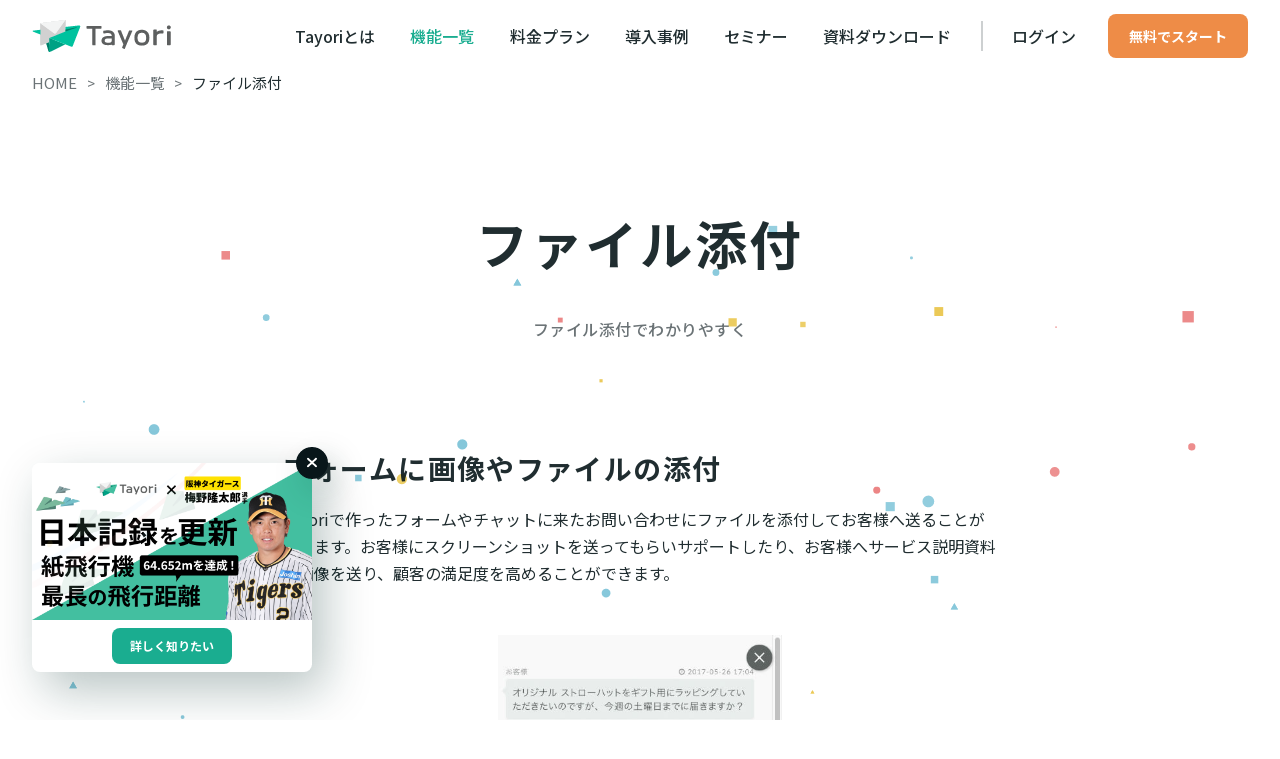

--- FILE ---
content_type: text/html
request_url: https://locaop.tayori.com/feature/attachment/
body_size: 33909
content:
<!DOCTYPE html><html lang="ja"><head><meta charset="utf-8">
<meta name="viewport" content="width=device-width, initial-scale=1">
<title>ファイルアップロード、添付可能なフォーム作成ツール | Tayori</title>
<link rel="preconnect" href="https://fonts.googleapis.com">
<link rel="preconnect" href="https://fonts.gstatic.com" crossorigin>
<meta name="keywords" content="Tayori, お問い合わせフォーム, お問い合わせ, フォーム, FAQ, メールフォーム, フォーム作成ツール, 無料, カスタマーサポート, カスタマーリレーション, カスタマーサービス, CRM">
<meta name="author" content="PR TIMES Corporation.">
<meta name="copyright" content="© 2025 Tayori. All Rights Reserved.">
<meta property="og:type" content="website">
<meta property="og:image" content="https://tayori.com/static-landing/images/meta/ogp-image/ogp-image.png">
<meta property="og:site_name" content="無料から試せるカスタマーサポートツール｜Tayori（タヨリ）">
<meta property="og:locale" content="ja_JP">
<meta name="twitter:card" content="summary">
<meta name="twitter:image" content="https://tayori.com/static-landing/images/meta/ogp-image/ogp-image.png">
<meta property="fb:app_id" content="1434583830185194">
<meta name="msvalidate.01" content="9735718ABF8685FBA03784E45F8218EE">
<meta name="google-site-verification" content="PwhFE28gP7evX_4cjD6R0TSQg5m5m_jNEpUSOXV7Lmg">
<meta name="msapplication-TileColor" content="#00aba9">
<meta name="theme-color" content="#ffffff">
<link rel="apple-touch-icon" size="180x180" href="/static-landing/images/meta/apple-touch-icon.png">
<link rel="icon" type="image/png" size="32x32" href="/static-landing/images/meta/favicon-32x32.png">
<link rel="icon" type="image/png" size="16x16" href="/static-landing/images/meta/favicon-16x16.png">
<link rel="icon" href="/favicon.ico">
<link rel="manifest" href="/static-landing/images/meta/site.webmanifest">
<link rel="mask-icon" href="/static-landing/images/meta/safari-pinned-tab.svg" color="#5bbad5">
<link rel="stylesheet" href="https://fonts.googleapis.com/css2?family=Noto+Sans+JP:wght@100..900&display=swap">
<link rel="preconnect dns-prefetch" href="//www.googletagmanager.com">
<link rel="preconnect dns-prefetch" href="//www.google-analytics.com">
<meta property="og:title" content="ファイルアップロード、添付可能なフォーム作成ツール | Tayori">
<meta name="twitter:title" content="ファイルアップロード、添付可能なフォーム作成ツール | Tayori">
<meta name="description" content="Tayoriで作ったフォームやチャットに来たお問い合わせにファイルを添付してお客様へ送ることができます。お客様にスクリーンショットを送ってもらいサポートしたり、お客様へサービス説明資料や画像を送り、顧客の満足度を高めることができます。">
<meta property="og:description" content="Tayoriで作ったフォームやチャットに来たお問い合わせにファイルを添付してお客様へ送ることができます。お客様にスクリーンショットを送ってもらいサポートしたり、お客様へサービス説明資料や画像を送り、顧客の満足度を高めることができます。">
<meta name="twitter:description" content="Tayoriで作ったフォームやチャットに来たお問い合わせにファイルを添付してお客様へ送ることができます。お客様にスクリーンショットを送ってもらいサポートしたり、お客様へサービス説明資料や画像を送り、顧客の満足度を高めることができます。">
<meta property="og:url" content="https://tayori.com/feature/attachment/">
<link rel="canonical" href="https://tayori.com/feature/attachment/">
<link rel="preload" as="fetch" crossorigin="anonymous" href="/feature/attachment/_payload.json">
<style>/*! tailwindcss v3.4.3 | MIT License | https://tailwindcss.com*/*,:after,:before{border:0 solid;box-sizing:border-box}:after,:before{--tw-content:""}:host,html{line-height:1.5;-webkit-text-size-adjust:100%;font-family:ui-sans-serif,system-ui,sans-serif,Apple Color Emoji,Segoe UI Emoji,Segoe UI Symbol,Noto Color Emoji;font-feature-settings:normal;font-variation-settings:normal;tab-size:4;-webkit-tap-highlight-color:transparent}body{line-height:inherit;margin:0}hr{border-top-width:1px;color:inherit;height:0}abbr:where([title]){-webkit-text-decoration:underline dotted;text-decoration:underline dotted}h1,h2,h3,h4,h5,h6{font-size:inherit;font-weight:inherit}a{color:inherit;text-decoration:inherit}b,strong{font-weight:bolder}code,kbd,pre,samp{font-family:ui-monospace,SFMono-Regular,Menlo,Monaco,Consolas,Liberation Mono,Courier New,monospace;font-feature-settings:normal;font-size:1em;font-variation-settings:normal}small{font-size:80%}sub,sup{font-size:75%;line-height:0;position:relative;vertical-align:baseline}sub{bottom:-.25em}sup{top:-.5em}table{border-collapse:collapse;border-color:inherit;text-indent:0}button,input,optgroup,select,textarea{color:inherit;font-family:inherit;font-feature-settings:inherit;font-size:100%;font-variation-settings:inherit;font-weight:inherit;letter-spacing:inherit;line-height:inherit;margin:0;padding:0}button,select{text-transform:none}button,input:where([type=button]),input:where([type=reset]),input:where([type=submit]){-webkit-appearance:button;background-color:transparent;background-image:none}:-moz-focusring{outline:auto}:-moz-ui-invalid{box-shadow:none}progress{vertical-align:baseline}::-webkit-inner-spin-button,::-webkit-outer-spin-button{height:auto}[type=search]{-webkit-appearance:textfield;outline-offset:-2px}::-webkit-search-decoration{-webkit-appearance:none}::-webkit-file-upload-button{-webkit-appearance:button;font:inherit}summary{display:list-item}blockquote,dd,dl,figure,h1,h2,h3,h4,h5,h6,hr,p,pre{margin:0}fieldset{margin:0}fieldset,legend{padding:0}menu,ol,ul{list-style:none;margin:0;padding:0}dialog{padding:0}textarea{resize:vertical}input::placeholder,textarea::placeholder{color:#9ca3af;opacity:1}[role=button],button{cursor:pointer}:disabled{cursor:default}audio,canvas,embed,iframe,img,object,svg,video{display:block;vertical-align:middle}img,video{height:auto;max-width:100%}[hidden]{display:none}*,:after,:before{--tw-border-spacing-x:0;--tw-border-spacing-y:0;--tw-translate-x:0;--tw-translate-y:0;--tw-rotate:0;--tw-skew-x:0;--tw-skew-y:0;--tw-scale-x:1;--tw-scale-y:1;--tw-pan-x: ;--tw-pan-y: ;--tw-pinch-zoom: ;--tw-scroll-snap-strictness:proximity;--tw-gradient-from-position: ;--tw-gradient-via-position: ;--tw-gradient-to-position: ;--tw-ordinal: ;--tw-slashed-zero: ;--tw-numeric-figure: ;--tw-numeric-spacing: ;--tw-numeric-fraction: ;--tw-ring-inset: ;--tw-ring-offset-width:0px;--tw-ring-offset-color:#fff;--tw-ring-color:rgba(59,130,246,.5);--tw-ring-offset-shadow:0 0 #0000;--tw-ring-shadow:0 0 #0000;--tw-shadow:0 0 #0000;--tw-shadow-colored:0 0 #0000;--tw-blur: ;--tw-brightness: ;--tw-contrast: ;--tw-grayscale: ;--tw-hue-rotate: ;--tw-invert: ;--tw-saturate: ;--tw-sepia: ;--tw-drop-shadow: ;--tw-backdrop-blur: ;--tw-backdrop-brightness: ;--tw-backdrop-contrast: ;--tw-backdrop-grayscale: ;--tw-backdrop-hue-rotate: ;--tw-backdrop-invert: ;--tw-backdrop-opacity: ;--tw-backdrop-saturate: ;--tw-backdrop-sepia: ;--tw-contain-size: ;--tw-contain-layout: ;--tw-contain-paint: ;--tw-contain-style: }::backdrop{--tw-border-spacing-x:0;--tw-border-spacing-y:0;--tw-translate-x:0;--tw-translate-y:0;--tw-rotate:0;--tw-skew-x:0;--tw-skew-y:0;--tw-scale-x:1;--tw-scale-y:1;--tw-pan-x: ;--tw-pan-y: ;--tw-pinch-zoom: ;--tw-scroll-snap-strictness:proximity;--tw-gradient-from-position: ;--tw-gradient-via-position: ;--tw-gradient-to-position: ;--tw-ordinal: ;--tw-slashed-zero: ;--tw-numeric-figure: ;--tw-numeric-spacing: ;--tw-numeric-fraction: ;--tw-ring-inset: ;--tw-ring-offset-width:0px;--tw-ring-offset-color:#fff;--tw-ring-color:rgba(59,130,246,.5);--tw-ring-offset-shadow:0 0 #0000;--tw-ring-shadow:0 0 #0000;--tw-shadow:0 0 #0000;--tw-shadow-colored:0 0 #0000;--tw-blur: ;--tw-brightness: ;--tw-contrast: ;--tw-grayscale: ;--tw-hue-rotate: ;--tw-invert: ;--tw-saturate: ;--tw-sepia: ;--tw-drop-shadow: ;--tw-backdrop-blur: ;--tw-backdrop-brightness: ;--tw-backdrop-contrast: ;--tw-backdrop-grayscale: ;--tw-backdrop-hue-rotate: ;--tw-backdrop-invert: ;--tw-backdrop-opacity: ;--tw-backdrop-saturate: ;--tw-backdrop-sepia: ;--tw-contain-size: ;--tw-contain-layout: ;--tw-contain-paint: ;--tw-contain-style: }.container{width:100%}@media (min-width:0px){.container{max-width:0}}@media (min-width:600px){.container{max-width:600px}}@media (min-width:900px){.container{max-width:900px}}@media (min-width:1200px){.container{max-width:1200px}}@media (min-width:1800px){.container{max-width:1800px}}.visible{visibility:visible!important}.collapse{visibility:collapse!important}.fixed{position:fixed!important}.absolute{position:absolute!important}.relative{position:relative!important}.sticky{position:sticky!important}.-bottom-1{bottom:-.25rem!important}.-right-1{right:-.25rem!important}.z-10{z-index:10!important}.col-span-1{grid-column:span 1/span 1!important}.m-0{margin:0!important}.m-16{margin:4rem!important}.m-auto{margin:auto!important}.-mx-2{margin-left:-.5rem!important;margin-right:-.5rem!important}.-mx-4{margin-left:-1rem!important;margin-right:-1rem!important}.-mx-8{margin-left:-2rem!important;margin-right:-2rem!important}.mx-0{margin-left:0!important;margin-right:0!important}.mx-2{margin-left:.5rem!important;margin-right:.5rem!important}.mx-4{margin-left:1rem!important;margin-right:1rem!important}.mx-auto{margin-left:auto!important;margin-right:auto!important}.my-0{margin-bottom:0!important;margin-top:0!important}.my-1{margin-bottom:.25rem!important;margin-top:.25rem!important}.my-10{margin-bottom:2.5rem!important;margin-top:2.5rem!important}.my-16{margin-bottom:4rem!important;margin-top:4rem!important}.my-2{margin-bottom:.5rem!important;margin-top:.5rem!important}.my-4{margin-bottom:1rem!important;margin-top:1rem!important}.my-5{margin-bottom:1.25rem!important;margin-top:1.25rem!important}.my-8{margin-bottom:2rem!important;margin-top:2rem!important}.-mb-8{margin-bottom:-2rem!important}.-ml-4{margin-left:-1rem!important}.-mr-2{margin-right:-.5rem!important}.-mt-2{margin-top:-.5rem!important}.-mt-4{margin-top:-1rem!important}.-mt-8{margin-top:-2rem!important}.mb-0{margin-bottom:0!important}.mb-10{margin-bottom:2.5rem!important}.mb-16{margin-bottom:4rem!important}.mb-2{margin-bottom:.5rem!important}.mb-32{margin-bottom:8rem!important}.mb-4{margin-bottom:1rem!important}.mb-5{margin-bottom:1.25rem!important}.mb-6{margin-bottom:1.5rem!important}.mb-8{margin-bottom:2rem!important}.mb-auto{margin-bottom:auto!important}.ml-1{margin-left:.25rem!important}.ml-2{margin-left:.5rem!important}.ml-3{margin-left:.75rem!important}.ml-auto{margin-left:auto!important}.mr-1{margin-right:.25rem!important}.mr-2{margin-right:.5rem!important}.mr-4{margin-right:1rem!important}.mr-8{margin-right:2rem!important}.mt-0{margin-top:0!important}.mt-10{margin-top:2.5rem!important}.mt-12{margin-top:3rem!important}.mt-16{margin-top:4rem!important}.mt-2{margin-top:.5rem!important}.mt-24{margin-top:6rem!important}.mt-3{margin-top:.75rem!important}.mt-4{margin-top:1rem!important}.mt-5{margin-top:1.25rem!important}.mt-6{margin-top:1.5rem!important}.mt-8{margin-top:2rem!important}.mt-auto{margin-top:auto!important}.block{display:block!important}.inline-block{display:inline-block!important}.inline{display:inline!important}.flex{display:flex!important}.table{display:table!important}.grid{display:grid!important}.contents{display:contents!important}.hidden{display:none!important}.aspect-video{aspect-ratio:16/9!important}.h-1{height:.25rem!important}.h-14{height:3.5rem!important}.h-5{height:1.25rem!important}.h-auto{height:auto!important}.h-full{height:100%!important}.w-1\/2{width:50%!important}.w-1\/3{width:33.333333%!important}.w-11\/12{width:91.666667%!important}.w-14{width:3.5rem!important}.w-40{width:10rem!important}.w-full{width:100%!important}.min-w-\[140px\]{min-width:140px!important}.max-w-\[610px\]{max-width:610px!important}.max-w-\[924px\]{max-width:924px!important}.max-w-full{max-width:100%!important}.max-w-md{max-width:28rem!important}.max-w-screen-sm{max-width:600px!important}.max-w-sm{max-width:24rem!important}.flex-1{flex:1 1 0%!important}.shrink-0{flex-shrink:0!important}.flex-grow,.grow{flex-grow:1!important}.basis-\[calc\(50\%-0\.75rem\)\]{flex-basis:calc(50% - 0.75rem)!important}.basis-\[calc\(50\%-1rem\)\]{flex-basis:calc(50% - 1rem)!important}.border-collapse{border-collapse:collapse!important}.transform{transform:translate(var(--tw-translate-x),var(--tw-translate-y)) rotate(var(--tw-rotate)) skewX(var(--tw-skew-x)) skewY(var(--tw-skew-y)) scaleX(var(--tw-scale-x)) scaleY(var(--tw-scale-y))!important}.cursor-pointer{cursor:pointer!important}.resize{resize:both!important}.grid-flow-row-dense{grid-auto-flow:row dense!important}.grid-cols-1{grid-template-columns:repeat(1,minmax(0,1fr))!important}.grid-cols-2{grid-template-columns:repeat(2,minmax(0,1fr))!important}.grid-cols-3{grid-template-columns:repeat(3,minmax(0,1fr))!important}.grid-cols-5{grid-template-columns:repeat(5,minmax(0,1fr))!important}.grid-rows-3{grid-template-rows:repeat(3,minmax(0,1fr))!important}.flex-col{flex-direction:column!important}.flex-col-reverse{flex-direction:column-reverse!important}.flex-wrap{flex-wrap:wrap!important}.content-center{align-content:center!important}.items-center{align-items:center!important}.justify-center{justify-content:center!important}.justify-between{justify-content:space-between!important}.justify-around{justify-content:space-around!important}.justify-items-center{justify-items:center!important}.gap-1{gap:.25rem!important}.gap-2{gap:.5rem!important}.gap-3{gap:.75rem!important}.gap-4{gap:1rem!important}.gap-6{gap:1.5rem!important}.gap-8{gap:2rem!important}.gap-x-4{column-gap:1rem!important}.gap-y-4{row-gap:1rem!important}.space-y-1>:not([hidden])~:not([hidden]){--tw-space-y-reverse:0!important;margin-bottom:0!important;margin-bottom:calc(.25rem*var(--tw-space-y-reverse))!important;margin-top:.25rem!important;margin-top:calc(.25rem*(1 - var(--tw-space-y-reverse)))!important}.space-y-2>:not([hidden])~:not([hidden]){--tw-space-y-reverse:0!important;margin-bottom:0!important;margin-bottom:calc(.5rem*var(--tw-space-y-reverse))!important;margin-top:.5rem!important;margin-top:calc(.5rem*(1 - var(--tw-space-y-reverse)))!important}.overflow-hidden{overflow:hidden!important}.whitespace-nowrap{white-space:nowrap!important}.whitespace-pre-wrap{white-space:pre-wrap!important}.rounded-2xl{border-radius:1rem!important}.rounded-full{border-radius:9999px!important}.rounded-lg{border-radius:.5rem!important}.rounded-md{border-radius:.375rem!important}.rounded-xl{border-radius:.75rem!important}.border{border-width:1px!important}.border-2{border-width:2px!important}.border-t{border-top-width:1px!important}.border-solid{border-style:solid!important}.border-ui-border-line-light{border-color:var(--color-gray-alpha-10)!important}.border-ui-surface-primary{border-color:var(--color-ui-surface-primary)!important}.bg-ui-pickup-bg{background-color:var(--color-light-yellow)!important}.bg-ui-primary{background-color:var(--color-ui-primary)!important}.bg-ui-surface-primary{background-color:var(--color-ui-surface-primary)!important}.bg-ui-surface-secondary{background-color:var(--color-ui-surface-secondary)!important}.object-contain{object-fit:contain!important}.object-cover{object-fit:cover!important}.p-2{padding:.5rem!important}.p-3{padding:.75rem!important}.p-4{padding:1rem!important}.p-6{padding:1.5rem!important}.p-7{padding:1.75rem!important}.p-8{padding:2rem!important}.p-9{padding:2.25rem!important}.px-1{padding-left:.25rem!important;padding-right:.25rem!important}.px-2{padding-left:.5rem!important;padding-right:.5rem!important}.px-4{padding-left:1rem!important;padding-right:1rem!important}.px-8{padding-left:2rem!important;padding-right:2rem!important}.py-1{padding-bottom:.25rem!important;padding-top:.25rem!important}.py-16{padding-bottom:4rem!important;padding-top:4rem!important}.py-2{padding-bottom:.5rem!important;padding-top:.5rem!important}.py-3{padding-bottom:.75rem!important;padding-top:.75rem!important}.py-4{padding-bottom:1rem!important;padding-top:1rem!important}.py-6{padding-bottom:1.5rem!important;padding-top:1.5rem!important}.py-8{padding-bottom:2rem!important;padding-top:2rem!important}.pb-16{padding-bottom:4rem!important}.pb-4{padding-bottom:1rem!important}.pb-8{padding-bottom:2rem!important}.pl-4{padding-left:1rem!important}.pr-4{padding-right:1rem!important}.pr-8{padding-right:2rem!important}.pt-16{padding-top:4rem!important}.pt-4{padding-top:1rem!important}.pt-8{padding-top:2rem!important}.text-left{text-align:left!important}.text-center{text-align:center!important}.text-right{text-align:right!important}.text-10{line-height:1.75em!important}.text-10,.text-10\/normal{font-size:.625rem!important}.text-10\/normal{line-height:1.5!important}.text-11{font-size:.6875rem!important}.text-11,.text-12{line-height:1.75em!important}.text-12,.text-12\/normal{font-size:.75rem!important}.text-12\/normal{line-height:1.5!important}.text-14{font-size:.875rem!important}.text-14,.text-16{line-height:1.75em!important}.text-16{font-size:1rem!important}.text-18{line-height:1.75em!important}.text-18,.text-18\/tight{font-size:1.125rem!important}.text-18\/tight{line-height:1.25!important}.text-20{font-size:1.25rem!important}.text-20,.text-24{line-height:1.75em!important}.text-24{font-size:1.5rem!important}.text-30{font-size:1.875rem!important}.text-30,.text-36{line-height:1.75em!important}.text-36{font-size:2.25rem!important}.text-48{font-size:3rem!important}.text-48,.text-60{line-height:1.75em!important}.text-60{font-size:3.75rem!important}.text-8{font-size:.5rem!important;line-height:1.5em!important}.font-black{font-weight:900!important}.font-bold{font-weight:700!important}.font-medium{font-weight:500!important}.font-normal{font-weight:400!important}.uppercase{text-transform:uppercase!important}.leading-10{line-height:2.5rem!important}.leading-4{line-height:1rem!important}.leading-5{line-height:1.25rem!important}.leading-6{line-height:1.5rem!important}.leading-\[1\.6\]{line-height:1.6!important}.leading-none{line-height:1!important}.leading-normal{line-height:1.5!important}.leading-snug{line-height:1.375!important}.leading-tight{line-height:1.25!important}.text-ui-link,.text-ui-primary{color:var(--color-ui-primary)!important}.text-ui-surface-primary{color:var(--color-ui-surface-primary)!important}.text-ui-text-primary{color:var(--color-ui-text-primary)!important}.text-ui-text-secondary{color:var(--color-ui-text-secondary)!important}.underline{text-decoration-line:underline!important}.shadow-elevation-lv-2{--tw-shadow:4px 6px 16px var(--color-ui-shadow-ambient-lv-2)!important;--tw-shadow-colored:4px 6px 16px var(--tw-shadow-color)!important;box-shadow:0 0 #0000,0 0 #0000,4px 6px 16px var(--color-ui-shadow-ambient-lv-2)!important;box-shadow:var(--tw-ring-offset-shadow,0 0 #0000),var(--tw-ring-shadow,0 0 #0000),var(--tw-shadow)!important}.shadow-elevation-lv-3{--tw-shadow:6px 9px 24px var(--color-ui-shadow-ambient-lv-3)!important;--tw-shadow-colored:6px 9px 24px var(--tw-shadow-color)!important;box-shadow:0 0 #0000,0 0 #0000,6px 9px 24px var(--color-ui-shadow-ambient-lv-3)!important;box-shadow:var(--tw-ring-offset-shadow,0 0 #0000),var(--tw-ring-shadow,0 0 #0000),var(--tw-shadow)!important}.shadow-elevation-lv-4{--tw-shadow:8px 12px 32px var(--color-ui-shadow-ambient-lv-4)!important;--tw-shadow-colored:8px 12px 32px var(--tw-shadow-color)!important;box-shadow:0 0 #0000,0 0 #0000,8px 12px 32px var(--color-ui-shadow-ambient-lv-4)!important;box-shadow:var(--tw-ring-offset-shadow,0 0 #0000),var(--tw-ring-shadow,0 0 #0000),var(--tw-shadow)!important}.shadow-elevation-lv-6{--tw-shadow:12px 18px 48px var(--color-ui-shadow-ambient-lv-6)!important;--tw-shadow-colored:12px 18px 48px var(--tw-shadow-color)!important;box-shadow:0 0 #0000,0 0 #0000,12px 18px 48px var(--color-ui-shadow-ambient-lv-6)!important;box-shadow:var(--tw-ring-offset-shadow,0 0 #0000),var(--tw-ring-shadow,0 0 #0000),var(--tw-shadow)!important}.blur{--tw-blur:blur(8px)!important;filter:blur(8px) var(--tw-brightness) var(--tw-contrast) var(--tw-grayscale) var(--tw-hue-rotate) var(--tw-invert) var(--tw-saturate) var(--tw-sepia) var(--tw-drop-shadow)!important;filter:var(--tw-blur) var(--tw-brightness) var(--tw-contrast) var(--tw-grayscale) var(--tw-hue-rotate) var(--tw-invert) var(--tw-saturate) var(--tw-sepia) var(--tw-drop-shadow)!important}.backdrop-filter{-webkit-backdrop-filter:var(--tw-backdrop-blur) var(--tw-backdrop-brightness) var(--tw-backdrop-contrast) var(--tw-backdrop-grayscale) var(--tw-backdrop-hue-rotate) var(--tw-backdrop-invert) var(--tw-backdrop-opacity) var(--tw-backdrop-saturate) var(--tw-backdrop-sepia)!important;backdrop-filter:var(--tw-backdrop-blur) var(--tw-backdrop-brightness) var(--tw-backdrop-contrast) var(--tw-backdrop-grayscale) var(--tw-backdrop-hue-rotate) var(--tw-backdrop-invert) var(--tw-backdrop-opacity) var(--tw-backdrop-saturate) var(--tw-backdrop-sepia)!important}.transition{transition-duration:.15s!important;transition-property:color,background-color,border-color,text-decoration-color,fill,stroke,opacity,box-shadow,transform,filter,-webkit-backdrop-filter!important;transition-property:color,background-color,border-color,text-decoration-color,fill,stroke,opacity,box-shadow,transform,filter,backdrop-filter!important;transition-property:color,background-color,border-color,text-decoration-color,fill,stroke,opacity,box-shadow,transform,filter,backdrop-filter,-webkit-backdrop-filter!important;transition-timing-function:cubic-bezier(.4,0,.2,1)!important}.transition-all{transition-duration:.15s!important;transition-property:all!important;transition-timing-function:cubic-bezier(.4,0,.2,1)!important}.duration-300{transition-duration:.3s!important}.hover\:text-ui-link:hover{color:var(--color-ui-primary)!important}.hover\:text-ui-link-active:hover{color:var(--color-ui-primary-dark)!important}.hover\:text-ui-primary:hover{color:var(--color-ui-primary)!important}.hover\:underline:hover{text-decoration-line:underline!important}.hover\:no-underline:hover{text-decoration-line:none!important}.hover\:opacity-70:hover{opacity:.7!important}.hover\:shadow-elevation-lv-1:hover{--tw-shadow:2px 3px 8px var(--color-ui-shadow-ambient-lv-1)!important;--tw-shadow-colored:2px 3px 8px var(--tw-shadow-color)!important;box-shadow:0 0 #0000,0 0 #0000,2px 3px 8px var(--color-ui-shadow-ambient-lv-1)!important;box-shadow:var(--tw-ring-offset-shadow,0 0 #0000),var(--tw-ring-shadow,0 0 #0000),var(--tw-shadow)!important}.hover\:shadow-elevation-lv-3:hover{--tw-shadow:6px 9px 24px var(--color-ui-shadow-ambient-lv-3)!important;--tw-shadow-colored:6px 9px 24px var(--tw-shadow-color)!important;box-shadow:0 0 #0000,0 0 #0000,6px 9px 24px var(--color-ui-shadow-ambient-lv-3)!important;box-shadow:var(--tw-ring-offset-shadow,0 0 #0000),var(--tw-ring-shadow,0 0 #0000),var(--tw-shadow)!important}.hover\:shadow-elevation-lv-4:hover{--tw-shadow:8px 12px 32px var(--color-ui-shadow-ambient-lv-4)!important;--tw-shadow-colored:8px 12px 32px var(--tw-shadow-color)!important;box-shadow:0 0 #0000,0 0 #0000,8px 12px 32px var(--color-ui-shadow-ambient-lv-4)!important;box-shadow:var(--tw-ring-offset-shadow,0 0 #0000),var(--tw-ring-shadow,0 0 #0000),var(--tw-shadow)!important}.active\:shadow-transparent:active{--tw-shadow-color:transparent!important;--tw-shadow:var(--tw-shadow-colored)!important}.group:hover .group-hover\:opacity-90{opacity:.9!important}@media (min-width:600px){.sm\:mx-8{margin-left:2rem!important;margin-right:2rem!important}.sm\:min-h-\[1\.5rem\]{min-height:1.5rem!important}.sm\:w-full{width:100%!important}.sm\:max-w-none{max-width:none!important}.sm\:grid-cols-2{grid-template-columns:repeat(2,minmax(0,1fr))!important}.sm\:grid-cols-3{grid-template-columns:repeat(3,minmax(0,1fr))!important}.sm\:gap-x-24{column-gap:6rem!important}.sm\:gap-x-4{column-gap:1rem!important}.sm\:gap-y-12{row-gap:3rem!important}.sm\:gap-y-6{row-gap:1.5rem!important}.sm\:px-0{padding-left:0!important;padding-right:0!important}.sm\:text-left{text-align:left!important}.sm\:text-center{text-align:center!important}.sm\:text-16{font-size:1rem!important;line-height:1.75em!important}}@media (min-width:900px){.md\:col-span-2{grid-column:span 2/span 2!important}.md\:col-start-2{grid-column-start:2!important}.md\:-mx-3{margin-left:-.75rem!important;margin-right:-.75rem!important}.md\:-mx-8{margin-left:-2rem!important;margin-right:-2rem!important}.md\:mx-0{margin-left:0!important;margin-right:0!important}.md\:mx-2{margin-left:.5rem!important;margin-right:.5rem!important}.md\:my-16{margin-bottom:4rem!important;margin-top:4rem!important}.md\:-mt-12{margin-top:-3rem!important}.md\:-mt-8{margin-top:-2rem!important}.md\:mb-12{margin-bottom:3rem!important}.md\:mb-16{margin-bottom:4rem!important}.md\:mb-24{margin-bottom:6rem!important}.md\:mb-32{margin-bottom:8rem!important}.md\:mb-4{margin-bottom:1rem!important}.md\:mb-8{margin-bottom:2rem!important}.md\:ml-4{margin-left:1rem!important}.md\:ml-auto{margin-left:auto!important}.md\:mr-4{margin-right:1rem!important}.md\:mr-auto{margin-right:auto!important}.md\:mt-0{margin-top:0!important}.md\:mt-12{margin-top:3rem!important}.md\:mt-16{margin-top:4rem!important}.md\:mt-2{margin-top:.5rem!important}.md\:mt-20{margin-top:5rem!important}.md\:mt-24{margin-top:6rem!important}.md\:mt-4{margin-top:1rem!important}.md\:block{display:block!important}.md\:inline-block{display:inline-block!important}.md\:inline{display:inline!important}.md\:flex{display:flex!important}.md\:hidden{display:none!important}.md\:h-8{height:2rem!important}.md\:h-auto{height:auto!important}.md\:min-h-\[110px\]{min-height:110px!important}.md\:w-1\/3{width:33.333333%!important}.md\:w-32{width:8rem!important}.md\:w-5\/12{width:41.666667%!important}.md\:w-6\/12{width:50%!important}.md\:w-\[800px\]{width:800px!important}.md\:max-w-md{max-width:28rem!important}.md\:max-w-none{max-width:none!important}.md\:max-w-xs{max-width:20rem!important}.md\:flex-auto{flex:1 1 auto!important}.md\:basis-\[calc\(20\%-1rem\)\]{flex-basis:calc(20% - 1rem)!important}.md\:basis-\[calc\(33\.333\%-1\.5rem\)\]{flex-basis:calc(33.333% - 1.5rem)!important}.md\:grid-cols-1{grid-template-columns:repeat(1,minmax(0,1fr))!important}.md\:grid-cols-2{grid-template-columns:repeat(2,minmax(0,1fr))!important}.md\:grid-cols-3{grid-template-columns:repeat(3,minmax(0,1fr))!important}.md\:grid-cols-4{grid-template-columns:repeat(4,minmax(0,1fr))!important}.md\:flex-row{flex-direction:row!important}.md\:flex-row-reverse{flex-direction:row-reverse!important}.md\:items-center{align-items:center!important}.md\:justify-start{justify-content:flex-start!important}.md\:justify-center{justify-content:center!important}.md\:gap-12{gap:3rem!important}.md\:gap-4{gap:1rem!important}.md\:gap-5{gap:1.25rem!important}.md\:gap-6{gap:1.5rem!important}.md\:gap-8{gap:2rem!important}.md\:gap-x-12{column-gap:3rem!important}.md\:gap-x-28{column-gap:7rem!important}.md\:gap-x-6{column-gap:1.5rem!important}.md\:gap-x-8{column-gap:2rem!important}.md\:gap-y-12{row-gap:3rem!important}.md\:gap-y-14{row-gap:3.5rem!important}.md\:gap-y-6{row-gap:1.5rem!important}.md\:gap-y-8{row-gap:2rem!important}.md\:space-y-4>:not([hidden])~:not([hidden]){--tw-space-y-reverse:0!important;margin-bottom:0!important;margin-bottom:calc(1rem*var(--tw-space-y-reverse))!important;margin-top:1rem!important;margin-top:calc(1rem*(1 - var(--tw-space-y-reverse)))!important}.md\:rounded-lg{border-radius:.5rem!important}.md\:border-0{border-width:0!important}.md\:bg-transparent{background-color:transparent!important}.md\:p-0{padding:0!important}.md\:p-2{padding:.5rem!important}.md\:p-3{padding:.75rem!important}.md\:p-6{padding:1.5rem!important}.md\:p-8{padding:2rem!important}.md\:p-9{padding:2.25rem!important}.md\:px-16{padding-left:4rem!important;padding-right:4rem!important}.md\:px-36{padding-left:9rem!important;padding-right:9rem!important}.md\:px-8{padding-left:2rem!important;padding-right:2rem!important}.md\:py-12{padding-bottom:3rem!important;padding-top:3rem!important}.md\:py-16{padding-bottom:4rem!important;padding-top:4rem!important}.md\:py-8{padding-bottom:2rem!important;padding-top:2rem!important}.md\:pb-16{padding-bottom:4rem!important}.md\:pb-24{padding-bottom:6rem!important}.md\:pl-4{padding-left:1rem!important}.md\:pr-4{padding-right:1rem!important}.md\:pt-24{padding-top:6rem!important}.md\:text-left{text-align:left!important}.md\:text-center{text-align:center!important}.md\:text-11\/normal{font-size:.6875rem!important;line-height:1.5!important}.md\:text-12{font-size:.75rem!important}.md\:text-12,.md\:text-14{line-height:1.75em!important}.md\:text-14,.md\:text-14\/normal{font-size:.875rem!important}.md\:text-14\/normal{line-height:1.5!important}.md\:text-16{font-size:1rem!important}.md\:text-16,.md\:text-18{line-height:1.75em!important}.md\:text-18{font-size:1.125rem!important}.md\:text-20{font-size:1.25rem!important;line-height:1.75em!important}.md\:text-24\/tight{font-size:1.5rem!important;line-height:1.25!important}.md\:text-30{font-size:1.875rem!important}.md\:text-30,.md\:text-48{line-height:1.75em!important}.md\:text-48{font-size:3rem!important}.md\:text-\[1\.2rem\]{font-size:1.2rem!important}.md\:text-\[46px\]{font-size:46px!important}.md\:leading-5{line-height:1.25rem!important}.md\:leading-6{line-height:1.5rem!important}.md\:leading-7{line-height:1.75rem!important}.md\:leading-none{line-height:1!important}.md\:leading-snug{line-height:1.375!important}}@media (min-width:1200px){.lg\:col-span-2{grid-column:span 2/span 2!important}.lg\:col-start-2{grid-column-start:2!important}.lg\:col-start-3{grid-column-start:3!important}.lg\:-mx-8{margin-left:-2rem!important;margin-right:-2rem!important}.lg\:mx-8{margin-left:2rem!important;margin-right:2rem!important}.lg\:w-1\/3{width:33.333333%!important}.lg\:w-1\/4{width:25%!important}.lg\:w-full{width:100%!important}.lg\:grid-cols-6{grid-template-columns:repeat(6,minmax(0,1fr))!important}.lg\:pl-2{padding-left:.5rem!important}.lg\:pr-2{padding-right:.5rem!important}}</style>
<style>:root{--color-bland-teal-light:#43bfa0;--color-bland-teal-middle:#00a184;--color-bland-teal-dark:#007f69;--color-bland-envelope-light:#f3f4f4;--color-bland-envelope-dark:#d1d1d1;--color-bland-logo-type-gray:#5d5f5f;--color-black-100:#000;--color-black-alpha-100:#000;--color-black-alpha-90:rgba(0,0,0,.9);--color-black-alpha-80:rgba(0,0,0,.8);--color-black-alpha-70:rgba(0,0,0,.7);--color-black-alpha-60:rgba(0,0,0,.6);--color-black-alpha-50:rgba(0,0,0,.5);--color-black-alpha-40:rgba(0,0,0,.4);--color-black-alpha-30:rgba(0,0,0,.3);--color-black-alpha-20:rgba(0,0,0,.2);--color-black-alpha-10:rgba(0,0,0,.1);--color-black-alpha-7:rgba(0,0,0,.07);--color-black-alpha-5:rgba(0,0,0,.05);--color-white-100:#fff;--color-white-alpha-100:#fff;--color-white-alpha-90:hsla(0,0%,100%,.9);--color-white-alpha-80:hsla(0,0%,100%,.8);--color-white-alpha-70:hsla(0,0%,100%,.7);--color-white-alpha-60:hsla(0,0%,100%,.6);--color-white-alpha-50:hsla(0,0%,100%,.5);--color-white-alpha-40:hsla(0,0%,100%,.4);--color-white-alpha-30:hsla(0,0%,100%,.3);--color-white-alpha-20:hsla(0,0%,100%,.2);--color-white-alpha-10:hsla(0,0%,100%,.1);--color-white-alpha-7:hsla(0,0%,100%,.07);--color-white-alpha-5:hsla(0,0%,100%,.05);--color-gray-100:#08161a;--color-gray-90:#212d31;--color-gray-80:#394548;--color-gray-70:#525c5f;--color-gray-60:#6b7376;--color-gray-50:#838a8c;--color-gray-40:#9ca2a3;--color-gray-30:#b5b9ba;--color-gray-20:#ced0d1;--color-gray-10:#e6e8e8;--color-gray-7:#eeefef;--color-gray-5:#f3f3f4;--color-gray-alpha-100:#08161a;--color-gray-alpha-90:rgba(8,22,26,.9);--color-gray-alpha-80:rgba(8,22,26,.8);--color-gray-alpha-70:rgba(8,22,26,.7);--color-gray-alpha-60:rgba(8,22,26,.6);--color-gray-alpha-50:rgba(8,22,26,.5);--color-gray-alpha-40:rgba(8,22,26,.4);--color-gray-alpha-30:rgba(8,22,26,.3);--color-gray-alpha-20:rgba(8,22,26,.2);--color-gray-alpha-10:rgba(8,22,26,.1);--color-gray-alpha-7:rgba(8,22,26,.07);--color-gray-alpha-5:rgba(8,22,26,.05);--color-teal-100:#005438;--color-teal-90:#007053;--color-teal-80:#008062;--color-teal-70:#009071;--color-teal-60:#009e7d;--color-teal-50:#1aad90;--color-teal-40:#4abca3;--color-teal-30:#7fd0bd;--color-teal-20:#b2e2d7;--color-teal-10:#e0f3ef;--color-teal-5:#f7fcfb;--color-turquoise-100:#075d68;--color-turquoise-90:#147f95;--color-turquoise-80:#1b92ad;--color-turquoise-70:#23a7c8;--color-turquoise-60:#28b7dc;--color-turquoise-50:#35c1e3;--color-turquoise-40:#54ccea;--color-turquoise-30:#83dbf2;--color-turquoise-20:#b4e9f8;--color-turquoise-10:#e1f6fc;--color-turquoise-5:#f7fdfe;--color-orange-100:#ad5a1a;--color-orange-90:#c6671c;--color-orange-80:#d46e1d;--color-orange-70:#e17521;--color-orange-60:#ec7c25;--color-orange-50:#ee8c47;--color-orange-40:#f19f6a;--color-orange-30:#f4b895;--color-orange-20:#f8d3be;--color-orange-10:#f9ece8;--color-orange-5:#fdfaf9;--color-red-100:#ad1a1a;--color-red-90:#bc2525;--color-red-80:#c92c2c;--color-red-70:#db3632;--color-red-60:#ea3f33;--color-red-50:#e6504d;--color-red-40:#dd7070;--color-red-30:#e99797;--color-red-20:#fccbd0;--color-red-10:#feeaed;--color-red-5:snow;--color-ui-primary:var(--color-teal-50);--color-ui-info:var(--color-turquoise-70);--color-ui-warning:var(--color-orange-50);--color-ui-danger:var(--color-red-50);--color-ui-cta:var(--color-orange-50);--color-ui-primary-dark:var(--color-teal-60);--color-ui-info-dark:var(--color-turquoise-80);--color-ui-warning-dark:var(--color-orange-60);--color-ui-danger-dark:var(--color-red-60);--color-ui-cta-dark:var(--color-orange-60);--color-ui-text-emphasis:var(--color-gray-alpha-100);--color-ui-text-primary:var(--color-gray-alpha-90);--color-ui-text-secondary:var(--color-gray-alpha-60);--color-ui-text-disabled:var(--color-gray-alpha-30);--color-ui-text-placeholder:var(--color-gray-alpha-30);--color-ui-text-emphasis-inverse:var(--color-white-alpha-100);--color-ui-text-primary-inverse:var(--color-white-alpha-90);--color-ui-text-secondary-inverse:var(--color-white-alpha-60);--color-ui-text-disabled-inverse:var(--color-white-alpha-30);--color-ui-border-line:var(--color-gray-alpha-20);--color-ui-border-line-inverse:var(--color-white-alpha-20);--color-ui-page-background:var(--color-gray-5);--color-ui-surface-primary:var(--color-white-alpha-100);--color-ui-surface-secondary:var(--color-gray-alpha-5);--color-ui-focus-ring:var(--color-turquoise-60);--color-ui-status-teal:#1aad8f;--color-ui-status-turquoise:#23a7c8;--color-ui-status-orange:#ee8c47;--color-ui-status-red:#e6504d;--color-ui-status-gold:#ad951a;--color-ui-status-greenyellow:#8cbd22;--color-ui-status-limegreen:#4aba45;--color-ui-status-cyan:#008a87;--color-ui-status-blue:#258ef2;--color-ui-status-navy:#1a1aad;--color-ui-status-violet:#8550cc;--color-ui-status-fuchsia:#ba42b9;--color-ui-status-pink:#f16385;--color-ui-status-black:#081a16;--color-ui-status-gray:#838a8c;--color-ui-status-new:var(--color-ui-status-turquoise);--color-ui-status-pending:var(--color-ui-status-red);--color-ui-status-ongoing:var(--color-ui-status-teal);--color-ui-status-waiting:var(--color-ui-status-orange);--color-ui-status-closed:var(--color-ui-status-gray);--color-ui-priority-emergency:#ad191a;--color-ui-priority-high:#db3532;--color-ui-priority-usually:#dd7070;--color-ui-priority-low:#feeaed;--color-ui-third-party-facebook-blue:#5a71bc;--color-ui-third-party-twitter-blue:#5fa3ea;--color-ui-third-party-line-green:#00b900;--color-ui-third-party-hatena-blue:#3f8dd8}</style>
<style>:root{--color-ui-primary-lighter:var(--color-teal-5);--color-ui-link:var(--color-ui-primary);--color-ui-link-active:var(--color-ui-primary-dark);--color-ui-button-secondary-base:var(--color-gray-5);--color-ui-button-secondary-base-focus:var(--color-gray-7);--color-ui-button-primary-border-base-focus:var(--color-teal-5);--color-ui-cases-item-shadow-odd:#ddf4fd;--color-ui-cases-item-shadow-even:#e1ece9;--color-ui-border-line-light:var(--color-gray-alpha-10);--color-ui-plan-table-gray:var(--color-gray-5);--color-ui-footer-base:var(--color-gray-80);--color-ui-app-cta-bottom-cards-bg:var(--color-gray-5);--color-ui-shadow-ambient-rgb:12,52,49;--color-ui-shadow-ambient-lv-1:rgba(var(--color-ui-shadow-ambient-rgb),0.09);--color-ui-shadow-ambient-lv-2:rgba(var(--color-ui-shadow-ambient-rgb),0.13);--color-ui-shadow-ambient-lv-3:rgba(var(--color-ui-shadow-ambient-rgb),0.17);--color-ui-shadow-ambient-lv-4:rgba(var(--color-ui-shadow-ambient-rgb),0.21);--color-ui-shadow-ambient-lv-5:rgba(var(--color-ui-shadow-ambient-rgb),0.25);--color-ui-shadow-ambient-lv-6:rgba(var(--color-ui-shadow-ambient-rgb),0.29);--color-light-yellow:#ffffe0}</style>
<style>a,abbr,acronym,address,applet,article,aside,audio,b,big,blockquote,body,canvas,caption,center,cite,code,dd,del,details,dfn,div,dl,dt,em,embed,fieldset,figcaption,figure,footer,form,h1,h2,h3,h4,h5,h6,header,hgroup,html,i,iframe,img,ins,kbd,label,legend,li,mark,menu,nav,object,ol,output,p,pre,q,ruby,s,samp,section,small,span,strike,strong,sub,summary,sup,table,tbody,td,tfoot,th,thead,time,tr,tt,u,ul,var,video{border:0;font:inherit;font-size:100%;margin:0;padding:0;vertical-align:baseline;-webkit-margin-before:0;-webkit-margin-after:0;-webkit-margin-start:0;-webkit-margin-end:0}article,aside,details,figcaption,figure,footer,header,hgroup,menu,nav,section{display:block}body{line-height:1}ol,ul{list-style:none}blockquote,q{quotes:none}blockquote:after,blockquote:before,q:after,q:before{content:"";content:none}table{border-collapse:collapse;border-spacing:0;font:100%;font-size:inherit}a{outline:none}dt img,li img{vertical-align:bottom}:first-child+html *{letter-spacing:0}button,input,select,textarea{font:99% arial,helvetica,clean,sans-serif}code,kbd,pre,samp,tt{font-family:monospace;*font-size:108%;line-height:100%}img{-ms-interpolation-mode:bicubic}@font-face{font-family:Original Yu Gothic;font-weight:100;src:local("Yu Gothic Medium")}@font-face{font-family:Original Yu Gothic;font-weight:200;src:local("Yu Gothic Medium")}@font-face{font-family:Original Yu Gothic;font-weight:300;src:local("Yu Gothic Medium")}@font-face{font-family:Original Yu Gothic;font-weight:400;src:local("Yu Gothic Medium")}@font-face{font-family:Original Yu Gothic;font-weight:700;src:local("Yu Gothic Bold")}html{font-size:100%}body{background:var(--color-ui-surface-primary);color:var(--color-ui-text-primary);font-family:Noto Sans JP,-apple-system,BlinkMacSystemFont,Segoe UI,Roboto,Hiragino Sans,Original Yu Gothic,Yu Gothic,sans-serif,Apple Color Emoji,Segoe UI Emoji,Segoe UI Symbol,Noto Sans Emoji;font-size:1rem;line-height:1.7;overflow-wrap:break-word;-webkit-font-smoothing:auto}*{box-sizing:border-box}:focus-visible{outline:3px solid var(--color-ui-focus-ring);outline-offset:2px}.v-popper__popper{font-size:12px}</style>
<style>.resize-observer[data-v-b329ee4c]{background-color:transparent;border:none;opacity:0}.resize-observer[data-v-b329ee4c],.resize-observer[data-v-b329ee4c] object{display:block;height:100%;left:0;overflow:hidden;pointer-events:none;position:absolute;top:0;width:100%;z-index:-1}.v-popper__popper{left:0;outline:none;top:0;z-index:10000}.v-popper__popper.v-popper__popper--hidden{opacity:0;pointer-events:none;transition:opacity .15s,visibility .15s;visibility:hidden}.v-popper__popper.v-popper__popper--shown{opacity:1;transition:opacity .15s;visibility:visible}.v-popper__popper.v-popper__popper--skip-transition,.v-popper__popper.v-popper__popper--skip-transition>.v-popper__wrapper{transition:none!important}.v-popper__backdrop{display:none;height:100%;left:0;position:absolute;top:0;width:100%}.v-popper__inner{box-sizing:border-box;overflow-y:auto;position:relative}.v-popper__inner>div{max-height:inherit;max-width:inherit;position:relative;z-index:1}.v-popper__arrow-container{height:10px;position:absolute;width:10px}.v-popper__popper--arrow-overflow .v-popper__arrow-container,.v-popper__popper--no-positioning .v-popper__arrow-container{display:none}.v-popper__arrow-inner,.v-popper__arrow-outer{border-style:solid;height:0;left:0;position:absolute;top:0;width:0}.v-popper__arrow-inner{border-width:7px;visibility:hidden}.v-popper__arrow-outer{border-width:6px}.v-popper__popper[data-popper-placement^=bottom] .v-popper__arrow-inner,.v-popper__popper[data-popper-placement^=top] .v-popper__arrow-inner{left:-2px}.v-popper__popper[data-popper-placement^=bottom] .v-popper__arrow-outer,.v-popper__popper[data-popper-placement^=top] .v-popper__arrow-outer{left:-1px}.v-popper__popper[data-popper-placement^=top] .v-popper__arrow-inner,.v-popper__popper[data-popper-placement^=top] .v-popper__arrow-outer{border-bottom-color:transparent!important;border-bottom-width:0;border-left-color:transparent!important;border-right-color:transparent!important}.v-popper__popper[data-popper-placement^=top] .v-popper__arrow-inner{top:-2px}.v-popper__popper[data-popper-placement^=bottom] .v-popper__arrow-container{top:0}.v-popper__popper[data-popper-placement^=bottom] .v-popper__arrow-inner,.v-popper__popper[data-popper-placement^=bottom] .v-popper__arrow-outer{border-left-color:transparent!important;border-right-color:transparent!important;border-top-color:transparent!important;border-top-width:0}.v-popper__popper[data-popper-placement^=bottom] .v-popper__arrow-inner{top:-4px}.v-popper__popper[data-popper-placement^=bottom] .v-popper__arrow-outer{top:-6px}.v-popper__popper[data-popper-placement^=left] .v-popper__arrow-inner,.v-popper__popper[data-popper-placement^=right] .v-popper__arrow-inner{top:-2px}.v-popper__popper[data-popper-placement^=left] .v-popper__arrow-outer,.v-popper__popper[data-popper-placement^=right] .v-popper__arrow-outer{top:-1px}.v-popper__popper[data-popper-placement^=right] .v-popper__arrow-inner,.v-popper__popper[data-popper-placement^=right] .v-popper__arrow-outer{border-bottom-color:transparent!important;border-left-color:transparent!important;border-left-width:0;border-top-color:transparent!important}.v-popper__popper[data-popper-placement^=right] .v-popper__arrow-inner{left:-4px}.v-popper__popper[data-popper-placement^=right] .v-popper__arrow-outer{left:-6px}.v-popper__popper[data-popper-placement^=left] .v-popper__arrow-container{right:-10px}.v-popper__popper[data-popper-placement^=left] .v-popper__arrow-inner,.v-popper__popper[data-popper-placement^=left] .v-popper__arrow-outer{border-bottom-color:transparent!important;border-right-color:transparent!important;border-right-width:0;border-top-color:transparent!important}.v-popper__popper[data-popper-placement^=left] .v-popper__arrow-inner{left:-2px}.v-popper--theme-tooltip .v-popper__inner{background:rgba(0,0,0,.8);border-radius:6px;color:#fff;padding:7px 12px 6px}.v-popper--theme-tooltip .v-popper__arrow-outer{border-color:#000c}.v-popper--theme-dropdown .v-popper__inner{background:#fff;border:1px solid #ddd;border-radius:6px;box-shadow:0 6px 30px #0000001a;color:#000}.v-popper--theme-dropdown .v-popper__arrow-inner{border-color:#fff;visibility:visible}.v-popper--theme-dropdown .v-popper__arrow-outer{border-color:#ddd}</style>
<style>.page-enter-active[data-v-fc8bdbca],.page-leave-active[data-v-fc8bdbca]{transition:all .3s ease}.page-enter-from[data-v-fc8bdbca],.page-leave-to[data-v-fc8bdbca]{opacity:0}</style>
<style>.AppArticle[data-v-ee88d1f9]{padding-bottom:40px}@media (min-width:900px){.AppArticle[data-v-ee88d1f9]{padding-bottom:120px}}</style>
<style>.WrapperCommon[data-size=sm][data-v-9bc56bb1]{max-width:calc(765px + 1rem)}.WrapperCommon[data-size=md][data-v-9bc56bb1]{max-width:calc(938px + 1rem)}.WrapperCommon[data-size=lg][data-v-9bc56bb1]{max-width:calc(1160px + 1rem)}.WrapperCommon[data-size=xl][data-v-9bc56bb1]{max-width:calc(1360px + 1rem)}.WrapperCommon[data-size=full][data-v-9bc56bb1]{max-width:100%;width:100%}</style>
<style>.AppLink[data-v-7ebc0447]{cursor:pointer;text-decoration:none}</style>
<style>.HeaderBasic[data-v-07299882]{font-size:1.875rem;font-weight:700;letter-spacing:.05em;line-height:1.6;margin-bottom:1.25em;margin-top:.75em}@media (min-width:900px){.HeaderBasic[data-v-07299882]{font-size:3.25rem}}.HeaderBasic[data-size="2"][data-v-07299882]{font-size:1.375rem}@media (min-width:900px){.HeaderBasic[data-size="2"][data-v-07299882]{font-size:2.375rem}}.HeaderBasic[data-size="3"][data-v-07299882]{font-size:1.25rem}@media (min-width:900px){.HeaderBasic[data-size="3"][data-v-07299882]{font-size:1.75rem}}.HeaderBasic[data-size="4"][data-v-07299882]{font-size:1.125rem;letter-spacing:.03em}@media (min-width:900px){.HeaderBasic[data-size="4"][data-v-07299882]{font-size:1.25rem}}.HeaderBasic[data-size="5"][data-v-07299882]{font-size:1rem;letter-spacing:.03em}@media (min-width:900px){.HeaderBasic[data-size="5"][data-v-07299882]{font-size:1rem}}</style>
<style>.TextBasic[data-v-f382c702]{font-size:.9375rem;line-height:1.8;margin-bottom:1.5em;margin-top:1em}@media (min-width:900px){.TextBasic[data-v-f382c702]{font-size:1rem}}.TextBasic[data-size=sm][data-v-f382c702]{font-size:.875rem}@media (min-width:900px){.TextBasic[data-size=sm][data-v-f382c702]{font-size:.875rem}}.TextBasic[data-size=lg][data-v-f382c702]{font-size:1rem}@media (min-width:900px){.TextBasic[data-size=lg][data-v-f382c702]{font-size:1.125rem}}</style>
<style>.Util__Link[data-v-0cabec69]{color:var(--color-ui-link)}.Util__Link[data-v-0cabec69]:hover{color:var(--color-ui-link-active);text-decoration:underline}</style>
<style>.particles-enter-active,.particles-leave-active{transition:all 1s ease}.particles-enter-from,.particles-leave-to{opacity:0}</style>
<style>.CommonBgManager[data-v-f9f70be6]{bottom:0;left:0;overflow:hidden;pointer-events:none;position:absolute;right:0;top:0;z-index:10}.BgAirplaneSpDefault[data-v-f9f70be6]{position:absolute;right:0;top:50px;width:100%}.BgAirplaneSpDefault svg[data-v-f9f70be6]{height:auto;width:100%}.BgAirPlane[data-v-f9f70be6]{position:absolute;top:100px;width:320px}@media (min-width:900px){.BgAirPlane[data-v-f9f70be6]{width:480px}}.BgAirPlane--FromRight[data-v-f9f70be6]{right:-5vw}@media (min-width:900px){.BgAirPlane--FromRight[data-v-f9f70be6]{right:5vw}}.BgAirPlane--FromLeft[data-v-f9f70be6]{left:-5vw}@media (min-width:900px){.BgAirPlane--FromLeft[data-v-f9f70be6]{left:5vw}}.BgAirPlane svg[data-v-f9f70be6]{height:auto;width:100%}.BgAirPlaneSmall[data-v-f9f70be6]{position:absolute;top:-50px;width:200px}@media (min-width:900px){.BgAirPlaneSmall[data-v-f9f70be6]{width:300px}}.BgAirPlaneSmall--FromRight[data-v-f9f70be6]{left:calc(50% + 260px)}@media (min-width:900px){.BgAirPlaneSmall--FromRight[data-v-f9f70be6]{left:calc(50% + 430px)}}.BgAirPlaneSmall--FromLeft[data-v-f9f70be6]{left:calc(50% - 260px)}@media (min-width:900px){.BgAirPlaneSmall--FromLeft[data-v-f9f70be6]{left:calc(50% - 430px)}}.BgAirPlaneSmall svg[data-v-f9f70be6]{height:auto;width:100%}.BgCurve[data-v-f9f70be6]{left:-50%;position:absolute;transform:translateY(-50%);width:200%}@media (min-width:900px){.BgCurve[data-v-f9f70be6]{left:0;width:100%}}.BgCurve svg[data-v-f9f70be6]{height:auto;opacity:.03;width:100%}.bg-enter-active[data-v-f9f70be6],.bg-leave-active[data-v-f9f70be6]{transition:all 1.8s ease}.bg-enter[data-v-f9f70be6]{opacity:0}.bg-enter-to[data-v-f9f70be6],.bg-leave[data-v-f9f70be6]{opacity:1}.bg-leave-to[data-v-f9f70be6]{opacity:0}</style>
<style>.LazyShow[data-v-4894a7fa]{opacity:0;transition:opacity .6s ease-in-out}.LazyShow.isVisible[data-v-4894a7fa]{opacity:1}</style>
<style>.AppHeader[data-v-8b288bcc]{position:fixed;top:0;width:100%;z-index:1001}.AppHeader__Content[data-v-8b288bcc]{background:var(--color-ui-surface-primary);color:var(--color-ui-text-primary);position:relative;text-align:center;transition:box-shadow .3s ease;z-index:1003}.isSticked .AppHeader__Content[data-v-8b288bcc]{box-shadow:0 0 45px rgba(0,0,0,.03)}.AppHeader__Def[data-v-8b288bcc]{display:none}@media (min-width:900px){.AppHeader__Def[data-v-8b288bcc]{display:block}}.AppHeader__Sp[data-v-8b288bcc]{display:block}@media (min-width:900px){.AppHeader__Sp[data-v-8b288bcc]{display:none}}.AppHeader__Mask[data-v-8b288bcc]{background:rgba(0,0,0,.2);cursor:pointer;height:100vh;left:0;position:fixed;top:0;width:100%;z-index:1002}</style>
<style>.AppHeaderDef[data-v-6740b182]{height:72px;position:relative;z-index:1}.AppHeaderDef[data-v-6740b182] :focus-visible{outline-offset:-3px}.AppHeaderDef__Layout[data-v-6740b182]{display:flex;height:100%;position:relative;z-index:3}.AppHeaderDef__Logo[data-v-6740b182]{align-items:center;display:flex;height:100%}.AppHeaderDef__Logo[data-v-6740b182]:hover{opacity:.75}.AppHeaderDef__Logo__Img[data-v-6740b182]{height:auto;width:110px}@media (min-width:1200px){.AppHeaderDef__Logo__Img[data-v-6740b182]{width:150px}}.AppHeaderDef__Nav[data-v-6740b182]{height:100%;margin-left:auto}.AppHeaderDef__Nav__List[data-v-6740b182],.AppHeaderDef__Nav__List__Item[data-v-6740b182]{align-items:center;display:flex;height:100%}.AppHeaderDef__Nav__List__Item[data-v-6740b182]{position:relative}.AppHeaderDef__Nav__List__Item__Link[data-v-6740b182]{color:var(--color-ui-text-primary);display:block;font-size:.8125rem;font-weight:500;height:100%;line-height:72px;padding:0 .7em;text-decoration:none;transition:color .1s ease}@media (min-width:1200px){.AppHeaderDef__Nav__List__Item__Link[data-v-6740b182]{font-size:1rem;height:100%;padding:0 1.1em}}.AppHeaderDef__Nav__List__Item__Link.router-link-active[data-v-6740b182],.AppHeaderDef__Nav__List__Item__Link[data-v-6740b182]:hover{color:var(--color-ui-link)}.AppHeaderDef__Nav__List__Item--separator[data-v-6740b182]{background:var(--color-ui-border-line);height:20px;margin-left:.5em;margin-right:.5em;width:2px}@media (min-width:1200px){.AppHeaderDef__Nav__List__Item--separator[data-v-6740b182]{height:30px;margin-left:.75em;margin-right:.75em}}.AppHeaderDef__Nav__List__Item__Btn[data-v-6740b182]{margin-left:1em!important}@media (max-width:1199px){.AppHeaderDef__Nav__List__Item__Btn[data-v-6740b182]{font-size:.75rem!important}}.AppHeaderDef__Nav__List__Item__DropdownCursor[data-v-6740b182]{left:50%;pointer-events:none;position:absolute;top:97%;z-index:4}.AppHeaderDef__Nav__List__Item__DropdownCursor[data-v-6740b182]:before{background:var(--color-ui-surface-primary);border-radius:6px;box-shadow:0 2px 22px var(--color-ui-shadow-ambient-lv-4);content:"";height:30px;left:50%;position:absolute;top:4px;transform:rotate(45deg) translate(-50%,-50%);transform-origin:0 0;width:30px;z-index:6}.AppHeaderDef__Nav__List__Item__DropdownCursor[data-v-6740b182]:after{background:var(--color-ui-surface-primary);content:"";height:40px;left:50%;margin-left:-50px;position:absolute;top:0;transform-origin:0 0;width:100px;z-index:7}.AppHeaderDef__Nav__List__Item__DropdownCursorDefault[data-v-6740b182]{left:50%;pointer-events:none;position:absolute;top:97%;z-index:4}.AppHeaderDef__Nav__List__Item__DropdownCursorDefault[data-v-6740b182]:before{background:var(--color-ui-surface-primary);border-radius:6px;box-shadow:0 2px 22px var(--color-ui-shadow-ambient-lv-4);content:"";height:30px;left:50%;position:absolute;top:4px;transform:rotate(45deg) translate(-50%,-50%);transform-origin:0 0;width:30px;z-index:6}.AppHeaderDef__Nav__List__Item__DropdownCursorDefault[data-v-6740b182]:after{background:var(--color-ui-surface-primary);content:"";height:40px;left:50%;margin-left:-50px;position:absolute;top:0;transform-origin:0 0;width:100px;z-index:7}.AppHeaderDef__DropdownDefault[data-v-6740b182]{background:var(--color-ui-surface-primary);border-radius:10px;box-shadow:0 2px 22px var(--color-ui-shadow-ambient-lv-4);left:50%;min-height:100px;min-width:300px;position:absolute;top:97%;transform:translateX(-50%);z-index:2}.AppHeaderDef__DropdownDefault__Inner[data-v-6740b182]{padding:30px;position:relative;z-index:8}.AppHeaderDef__DropdownLarge[data-v-6740b182]{background:var(--color-ui-surface-primary);border-radius:10px;box-shadow:0 2px 22px var(--color-ui-shadow-ambient-lv-4);min-height:100px;position:absolute;top:97%;z-index:2}.AppHeaderDef__DropdownLarge[data-dropdown-target=casestudies][data-v-6740b182]{left:30px;width:calc(100vw - 60px)}@media (min-width:1200px){.AppHeaderDef__DropdownLarge[data-dropdown-target=casestudies][data-v-6740b182]{left:50vw;transform:translateX(-50%);width:1130px}}@media (min-width:1800px){.AppHeaderDef__DropdownLarge[data-dropdown-target=casestudies][data-v-6740b182]{left:60vw}}.AppHeaderDef__DropdownLarge__Inner[data-v-6740b182]{position:relative;z-index:8}.Nav[data-v-6740b182]{font-size:.8125rem;margin:10px 0;text-align:left}.Nav__Item__Link[data-v-6740b182]{border-radius:8px;color:var(--color-ui-text-primary);display:block;padding:.6em 1em;text-decoration:none;transition:background .3s ease}.Nav__Item__Link[data-v-6740b182]:hover{background:rgba(0,0,0,.05);transition:background .05s ease}.Nav__Item__Link.router-link-active[data-v-6740b182]{color:var(--color-ui-link)}.Nav__Item__Link.router-link-active[data-v-6740b182]:hover{background:transparent;cursor:default}</style>
<style>.ButtonBasic[data-v-dfbeefa6]{-webkit-appearance:none;-moz-appearance:none;appearance:none;background-color:transparent;background:var(--color-ui-link);border:none;border-radius:9999px;color:var(--color-ui-text-emphasis-inverse);cursor:pointer;display:inline-block;font-size:.75rem;font-weight:700;margin:0;outline:none;padding:.75em 1.5em;text-align:center;text-decoration:none;transition:"box-shadow" .3s ease,"background" .3s ease}.ButtonBasic[data-v-dfbeefa6]:focus{border:none;outline:none}.ButtonBasic[data-v-dfbeefa6]:focus-visible{outline:3px solid var(--color-ui-focus-ring);outline-offset:2px}@media (min-width:900px){.ButtonBasic[data-v-dfbeefa6]{font-size:.875rem}}.ButtonBasic[data-v-dfbeefa6]:active{background:var(--color-ui-link-active)}.ButtonBasic[data-v-dfbeefa6]:disabled{background:var(--color-ui-text-disabled);cursor:not-allowed;pointer-events:all!important}.ButtonBasic[data-v-dfbeefa6]:disabled:hover{box-shadow:none}.ButtonBasic[data-size=sm][data-v-dfbeefa6]{font-size:.625rem}@media (min-width:900px){.ButtonBasic[data-size=sm][data-v-dfbeefa6]{font-size:.75rem}}.ButtonBasic[data-size=lg][data-v-dfbeefa6]{font-size:1rem}@media (min-width:900px){.ButtonBasic[data-size=lg][data-v-dfbeefa6]{font-size:1.25rem}}.ButtonBasic[data-size=xl][data-v-dfbeefa6]{font-size:1.25rem}@media (min-width:900px){.ButtonBasic[data-size=xl][data-v-dfbeefa6]{font-size:1.5rem}}.ButtonBasic.type-cta[data-v-dfbeefa6]{background:var(--color-ui-cta);color:var(--color-ui-text-emphasis-inverse)}.ButtonBasic.type-cta[data-v-dfbeefa6]:active{background:var(--color-ui-cta-dark);box-shadow:none}.ButtonBasic.type-secondary[data-v-dfbeefa6]{background:var(--color-ui-button-secondary-base);color:var(--color-ui-text-primary)}.ButtonBasic.type-secondary[data-v-dfbeefa6]:active{background:var(--color-ui-button-secondary-base-focus);box-shadow:none}.ButtonBasic.type-border[data-v-dfbeefa6]{background:transparent;border:2px solid var(--color-ui-link);color:var(--color-ui-link)}.ButtonBasic.type-border[data-v-dfbeefa6]:active{background:var(--color-ui-button-primary-border-base-focus);box-shadow:none}.ButtonBasic.type-border[data-v-dfbeefa6]:disabled{border-color:var(--color-ui-text-disabled);color:var(--color-ui-text-disabled)}.ButtonBasic.type-border[data-v-dfbeefa6]:disabled:hover{box-shadow:none}.ButtonBasic.type-border-cta[data-v-dfbeefa6]{background:transparent;border:2px solid var(--color-ui-cta);color:var(--color-ui-cta)}.ButtonBasic.type-border-cta[data-v-dfbeefa6]:active{background:var(--color-ui-button-primary-border-base-focus);box-shadow:none}.ButtonBasic.type-border-cta[data-v-dfbeefa6]:disabled{border-color:var(--color-ui-text-disabled);color:var(--color-ui-text-disabled)}.ButtonBasic.type-border-cta[data-v-dfbeefa6]:disabled:hover{box-shadow:none}.ButtonBasic.isSquared[data-v-dfbeefa6]{border-radius:8px}</style>
<style>.AppHeaderDefDropdownCasestudies[data-v-7d8388de]{padding:40px 0;text-align:left}.AppHeaderDefDropdownCasestudies__Layout[data-v-7d8388de]{display:flex;width:100%}.AppHeaderDefDropdownCasestudies__Layout__Item[data-v-7d8388de]{border-left:2px solid var(--color-ui-surface-secondary);flex-grow:1;padding:0 40px}.AppHeaderDefDropdownCasestudies__Layout__Item[data-v-7d8388de]:first-child{border-left:none}.AppHeaderDefDropdownCasestudies__Menu__Title[data-v-7d8388de]{align-items:center;display:flex;font-size:1.875rem}.AppHeaderDefDropdownCasestudies__Menu__Title__Text[data-v-7d8388de]{font-size:1rem;font-weight:700;margin-left:5px}.AppHeaderDefDropdownCasestudies__Menu__Nav[data-v-7d8388de]{font-size:.8125rem;margin-left:35px;margin-top:10px}.AppHeaderDefDropdownCasestudies__Menu__Nav__Item[data-v-7d8388de]{margin-left:-1em}.AppHeaderDefDropdownCasestudies__Menu__Nav__Item__Link[data-v-7d8388de]{border-radius:8px;color:var(--color-ui-text-primary);display:block;padding:.6em 1em;text-decoration:none;transition:background .3s ease}.AppHeaderDefDropdownCasestudies__Menu__Nav__Item__Link[data-v-7d8388de]:hover{background:rgba(0,0,0,.05);transition:background .05s ease}.AppHeaderDefDropdownCasestudies__Menu__Nav__Item__Link.router-link-active[data-v-7d8388de]{color:var(--color-ui-link)}.AppHeaderDefDropdownCasestudies__Menu__Nav__Item__Link.router-link-active[data-v-7d8388de]:hover{background:transparent;cursor:default}</style>
<style>.IconPicture[data-v-3c0a3d31]{display:block}.IconPicture>svg[data-v-3c0a3d31]{display:block;height:100%;width:100%}</style>
<style>.AppHeaderSp[data-v-80c4aab2]{height:50px;padding:0 1.5rem;position:relative;z-index:1}.AppHeaderSp__Layout[data-v-80c4aab2]{display:flex;height:100%;justify-content:space-between}.AppHeaderSp__Logo[data-v-80c4aab2]{align-items:center;display:flex;height:100%}.AppHeaderSp__Logo[data-v-80c4aab2]:hover{opacity:.75}.AppHeaderSp__Logo__Img[data-v-80c4aab2]{height:auto;width:100px}.AppHeaderSp__Btn[data-v-80c4aab2]{align-items:center;-webkit-appearance:none;-moz-appearance:none;appearance:none;background-color:transparent;cursor:pointer;display:flex;height:50px;justify-content:center;margin:0 -1rem 0 0;padding:0;position:relative;width:50px;z-index:4}.AppHeaderSp__Btn[data-v-80c4aab2],.AppHeaderSp__Btn[data-v-80c4aab2]:focus{border:none;outline:none}.AppHeaderSp__Btn[data-v-80c4aab2]:focus-visible{outline:3px solid var(--color-ui-focus-ring);outline-offset:2px}.AppHeaderSp__Drawer[data-v-80c4aab2]{position:fixed;right:0;top:0;z-index:100001000}@media (min-width:900px){.AppHeaderSp__Drawer[data-v-80c4aab2]{display:none}}.AppHeaderSp__Mask[data-v-80c4aab2]{background:rgba(0,0,0,.2);cursor:pointer;height:100vh;left:0;position:fixed;top:0;width:100%;z-index:2}.drawer-enter-active[data-v-80c4aab2],.drawer-leave-active[data-v-80c4aab2]{transition:all .3s cubic-bezier(.65,.17,.02,1)}.drawer-enter-from[data-v-80c4aab2],.drawer-leave-to[data-v-80c4aab2]{transform:translateX(70vw)}.mask-enter-active[data-v-80c4aab2],.mask-leave-active[data-v-80c4aab2]{transition:all .3s cubic-bezier(.65,.17,.02,1)}.mask-enter-from[data-v-80c4aab2],.mask-leave-to[data-v-80c4aab2]{opacity:0}.mask-enter-to[data-v-80c4aab2],.mask-leave-from[data-v-80c4aab2]{opacity:1}</style>
<style>.IconHamburgerMenu[data-v-b170d616]{height:24px;position:relative;width:24px}.IconHamburgerMenu .Bar[data-v-b170d616]{background:var(--color-ui-text-primary);border-radius:4px;display:block;height:2px;left:0;position:absolute;top:calc(50% - 1px);width:24px}.IconHamburgerMenu .Bar[data-v-b170d616]:first-of-type{margin-top:-8px}.IconHamburgerMenu .Bar[data-v-b170d616]:nth-of-type(2){opacity:1;transition:all .15s .15s}.IconHamburgerMenu .Bar[data-v-b170d616]:nth-of-type(3){margin-top:8px}.IconHamburgerMenu.isClosed .Bar[data-v-b170d616]:first-of-type{animation:menu-bar01-b170d616 .3s forwards;margin-top:-8px}.IconHamburgerMenu.isClosed .Bar[data-v-b170d616]:nth-of-type(2){opacity:1}.IconHamburgerMenu.isClosed .Bar[data-v-b170d616]:nth-of-type(3){animation:menu-bar02-b170d616 .3s forwards;margin-top:8px}.IconHamburgerMenu.isOpened .Bar[data-v-b170d616]:first-of-type{animation:active-menu-bar01-b170d616 .3s forwards}.IconHamburgerMenu.isOpened .Bar[data-v-b170d616]:nth-of-type(2){opacity:0}.IconHamburgerMenu.isOpened .Bar[data-v-b170d616]:nth-of-type(3){animation:active-menu-bar03-b170d616 .3s forwards}@keyframes menu-bar01-b170d616{0%{transform:translateY(8px) rotate(45deg)}50%{transform:translateY(8px) rotate(0)}to{transform:translateY(0) rotate(0)}}@keyframes menu-bar02-b170d616{0%{transform:translateY(-8px) rotate(-45deg)}50%{transform:translateY(-8px) rotate(0)}to{transform:translateY(0) rotate(0)}}@keyframes active-menu-bar01-b170d616{0%{transform:translateY(0) rotate(0)}50%{transform:translateY(8px) rotate(0)}to{transform:translateY(8px) rotate(45deg)}}@keyframes active-menu-bar03-b170d616{0%{transform:translateY(0) rotate(0)}50%{transform:translateY(-8px) rotate(0)}to{transform:translateY(-8px) rotate(-45deg)}}</style>
<style>.AppContent[data-v-aeccb2de]{padding-top:50px;position:relative;z-index:100}@media (min-width:900px){.AppContent[data-v-aeccb2de]{padding-top:72px}}</style>
<style>.AppBreadcrumbs[data-v-4df56a00]{font-size:.875rem;line-height:1.5;margin-bottom:1em;min-height:1.5em}@media (min-width:900px){.AppBreadcrumbs[data-v-4df56a00]{font-size:.9375rem}}.AppBreadcrumbs[data-v-4df56a00] :focus-visible{outline:1px dotted var(--color-ui-focus-ring);outline-offset:-1px}ol[data-v-4df56a00]{list-style:none}li[data-v-4df56a00],li[data-v-4df56a00]:after{display:inline}li[data-v-4df56a00]:after{color:var(--color-ui-text-secondary);content:" > ";font-size:.9em;padding:0 .5em}li[data-v-4df56a00]:last-child:after{content:""}li a[data-v-4df56a00]{color:var(--color-ui-text-secondary);text-decoration:none}li a[data-v-4df56a00]:hover{opacity:.75}li a.nuxt-link-exact-active.router-link-active[data-v-4df56a00]{color:var(--color-ui-text-primary)}</style>
<style>.Util__Content[data-v-7ffeed78] p{margin-bottom:1rem;margin-top:1rem}.CasesHeaderRelations[data-v-7ffeed78]{margin-top:4rem}</style>
<style>.ArticleHead[data-v-ccdc4c53]{padding:24px;text-align:center}@media (min-width:900px){.ArticleHead[data-v-ccdc4c53]{padding:52px}}.ArticleHead__Header[data-v-ccdc4c53]{color:var(--color-ui-text-primary);display:block}.ArticleHead__Description[data-v-ccdc4c53]{color:var(--color-ui-text-secondary);display:block;font-weight:500}</style>
<style>.SectionBasic[data-v-0761cd13]{margin-bottom:80px;margin-top:80px}@media (min-width:900px){.SectionBasic[data-v-0761cd13]{margin-bottom:160px;margin-top:160px}}.SectionBasic__Head[data-v-0761cd13]{margin-bottom:32px;text-align:center}@media (min-width:900px){.SectionBasic__Head[data-v-0761cd13]{margin-bottom:64px}}.SectionBasic__Body[data-v-0761cd13]{margin-top:32px}@media (min-width:900px){.SectionBasic__Body[data-v-0761cd13]{margin-top:64px}}</style>
<style>.ButtonCardPanel[data-v-15b7bb4f]{background:var(--color-ui-surface-primary);border-radius:.5rem;font-size:1rem;transition:box-shadow .6s ease}.ButtonCardPanel.clickable[data-v-15b7bb4f]{cursor:pointer}@media (min-width:900px){.ButtonCardPanel[data-v-15b7bb4f]{font-size:1.25rem}}.ButtonCardPanel__Content[data-v-15b7bb4f]{height:100%;padding:1em .75em;position:relative;text-align:center}@media (min-width:900px){.ButtonCardPanel__Content[data-v-15b7bb4f]{padding:1.5em .75em}}.ButtonCardPanel__Content__Icon[data-v-15b7bb4f]{font-size:4rem;margin:.25rem auto;transition:opacity .6s ease}@media (min-width:900px){.ButtonCardPanel__Content__Icon[data-v-15b7bb4f]{font-size:6.5rem;margin:.5rem auto}}.ButtonCardPanel__Content__SmallIcon[data-v-15b7bb4f]{color:var(--color-ui-primary);font-size:2.5625rem;margin:1.5rem auto .5rem}@media (min-width:900px){.ButtonCardPanel__Content__SmallIcon[data-v-15b7bb4f]{font-size:3rem}}.ButtonCardPanel__Content__FontAwesomeIcon[data-v-15b7bb4f]{color:var(--color-ui-primary);font-size:1.875rem;margin:1.5rem auto .5rem}@media (min-width:900px){.ButtonCardPanel__Content__FontAwesomeIcon[data-v-15b7bb4f]{font-size:2.25rem}}.ButtonCardPanel__Content__Title[data-v-15b7bb4f]{color:var(--color-ui-text-primary);font-size:.9375rem;font-weight:700;margin:1em 0;text-decoration:none}@media (min-width:900px){.ButtonCardPanel__Content__Title[data-v-15b7bb4f]{font-size:1rem}}@media (min-width:1200px){.ButtonCardPanel__Content__Title[data-v-15b7bb4f]{font-size:1.25rem}}.ButtonCardPanel__Content__Description[data-v-15b7bb4f]{color:var(--color-ui-text-secondary);font-size:.6875rem;margin:1em 0}@media (min-width:900px){.ButtonCardPanel__Content__Description[data-v-15b7bb4f]{font-size:.75rem}}@media (min-width:1200px){.ButtonCardPanel__Content__Description[data-v-15b7bb4f]{font-size:.875rem}}.ButtonCardPanel__Content__Arrow[data-v-15b7bb4f]{bottom:1.25rem;color:var(--color-ui-link);display:none;font-size:.75rem;position:absolute;right:1.25rem}@media (min-width:900px){.ButtonCardPanel__Content__Arrow[data-v-15b7bb4f]{display:block;font-size:.875rem;transform:translate(0)}}.ButtonCardPanel__Content__Arrow__Label[data-v-15b7bb4f]{display:inline-block;margin-right:.5em}.ButtonCardPanel__Content__Arrow__Icon[data-v-15b7bb4f]{display:inline-block;vertical-align:bottom}@media (min-width:900px){.ButtonCardPanel.clickable[data-v-15b7bb4f]:hover{transition:box-shadow .1s ease}.ButtonCardPanel.clickable:hover .ButtonCardPanel__Content__Icon[data-v-15b7bb4f]{opacity:.75;transition:opacity .3s ease}.ButtonCardPanel.clickable:hover .ButtonCardPanel__Content__Arrow[data-v-15b7bb4f]{animation:arrow-hover-15b7bb4f .6s ease 0s 1 both}.ButtonCardPanel.clickable[data-v-15b7bb4f]:active{background:var(--color-ui-surface-secondary);box-shadow:none;transition:box-shadow .01s ease}}@keyframes arrow-hover-15b7bb4f{0%{transform:translate(0)}50%{transform:translate(.25em)}to{transform:translate(0)}}</style>
<style>.IconBase[data-v-27e2d14b]{display:inline}</style>
<style>.AppFooterMessage[data-v-b6ee3a15]{-webkit-backdrop-filter:blur(2px);backdrop-filter:blur(2px);background:hsla(0,0%,100%,.5);border-top:10px solid var(--color-ui-surface-secondary);color:var(--color-ui-text-secondary);font-size:1.125rem;padding:3em 1em;text-align:center}@media (min-width:900px){.AppFooterMessage[data-v-b6ee3a15]{align-items:center;display:flex;font-size:1.25rem;justify-content:center}}.AppFooterMessage__Logo[data-v-b6ee3a15]{display:inline-block;margin-bottom:1rem}@media (min-width:900px){.AppFooterMessage__Logo[data-v-b6ee3a15]{margin-bottom:0;margin-right:1em}}.AppFooterMessage__Logo__Img[data-v-b6ee3a15]{height:auto;width:180px}@media (min-width:900px){.AppFooterMessage__Logo__Img[data-v-b6ee3a15]{width:200px}}.AppFooterMessage__Text[data-v-b6ee3a15]{font-weight:700;letter-spacing:.05em}</style>
<style>.AppFooter[data-v-bb829cc7]{background:var(--color-ui-footer-base);color:var(--color-ui-text-emphasis-inverse);font-size:1rem;padding:2rem}@media (min-width:900px){.AppFooter[data-v-bb829cc7]{padding:6.25rem 2rem}}.AppFooter__Layout[data-v-bb829cc7]{margin-left:auto;margin-right:auto;max-width:1400px}@media (min-width:900px){.AppFooter__Layout[data-v-bb829cc7]{display:flex;flex-direction:row-reverse;width:100%}.AppFooter__Layout__Item--Address[data-v-bb829cc7]{min-width:280px}.AppFooter__Layout__Item--Menu[data-v-bb829cc7]{flex-grow:1}}.AppFooter__Address[data-v-bb829cc7]{display:flex;font-size:.9375rem;font-style:normal;gap:2em;line-height:1.5;margin-top:2em;text-align:left}@media (min-width:900px){.AppFooter__Address[data-v-bb829cc7]{display:block;font-size:1rem;gap:0;margin-top:0}}.AppFooter__Address__Logo[data-v-bb829cc7]{color:var(--color-ui-text-emphasis-inverse);display:block;margin-bottom:1em;text-decoration:none}.AppFooter__Address__Logo[data-v-bb829cc7]:hover{opacity:.75}.AppFooter__Address__Logo__Img[data-v-bb829cc7]{display:block}.AppFooter__Address__ProducedBy[data-v-bb829cc7]{display:block;font-size:.625rem}.AppFooter__Address>p[data-v-bb829cc7]{display:block}@media (max-width:899px){.AppFooter__Address>p[data-v-bb829cc7]{font-size:.75rem}.AppFooter__Menu[data-v-bb829cc7]{display:none}}.AppFooter__Menu .AppLink[data-v-bb829cc7]{color:var(--color-ui-text-emphasis-inverse);display:block;text-decoration:none}.AppFooter__Menu .AppLink[data-v-bb829cc7]:hover{opacity:.75}.AppFooter__Menu .AppLink.router-link-active[data-v-bb829cc7]{color:var(--color-ui-link);cursor:default;opacity:1}.AppFooter__Menu__Layout[data-v-bb829cc7]{display:flex}.AppFooter__Menu__Layout__Item[data-v-bb829cc7]{flex:1;margin-left:2.5em}.AppFooter__Menu__Layout__Item[data-v-bb829cc7]:first-child{flex:0.75;margin-left:0}@media (min-width:1200px){.AppFooter__Menu__Layout__Item--Wide[data-v-bb829cc7]{flex:2.25}}.AppFooter__Menu__Parent[data-v-bb829cc7]{font-weight:700;margin-bottom:1em;margin-top:2.5em}.AppFooter__Menu__Parent[data-v-bb829cc7]:first-child{margin-top:0}.AppFooter__Menu__Children[data-v-bb829cc7]{font-size:.75rem}@media (min-width:1200px){.AppFooter__Menu__Children[data-v-bb829cc7]{font-size:.8125rem}.AppFooter__Menu__Children--col-2 .AppFooter__Menu__Children__Item[data-v-bb829cc7]{display:inline-block;vertical-align:top;width:50%}}.AppFooter__Menu__Children__Item[data-v-bb829cc7]{padding:.25em 0}.AppFooter__Menu__Children__Item .AppLink[data-v-bb829cc7]{color:var(--color-ui-text-emphasis-inverse);opacity:.95}.AppFooter__Bnr[data-v-bb829cc7]{display:flex;margin-top:1rem}.AppFooter__Bnr__Item[data-v-bb829cc7]{margin-right:1rem}.AppFooter__MenuSp[data-v-bb829cc7]{display:flex;flex-wrap:wrap;margin-bottom:3rem;text-align:left}@media (min-width:900px){.AppFooter__MenuSp[data-v-bb829cc7]{display:none}}.AppFooter__MenuSp__Item[data-v-bb829cc7]{font-size:.875rem;font-weight:700;width:50%}.AppFooter__MenuSp__Item>a[data-v-bb829cc7]{color:var(--color-ui-text-emphasis-inverse);display:block;padding:.75em 0;text-decoration:none}.AppFooter__MenuSp__Item>a[data-v-bb829cc7]:hover{opacity:.75}</style>
<style>.AppFooterBottom[data-v-d136071f]{background:var(--color-ui-surface-primary);color:var(--color-ui-text-primary);font-size:.875rem;min-height:70px;width:100%}@media (min-width:900px){.AppFooterBottom[data-v-d136071f]{font-size:.875rem}}.AppFooterBottom__Layout[data-v-d136071f]{width:100%}@media (min-width:900px){.AppFooterBottom__Layout[data-v-d136071f]{display:flex}}.AppFooterBottom__Layout__Item[data-v-d136071f]{padding:2em}@media (min-width:900px){.AppFooterBottom__Layout__Item[data-v-d136071f]{padding:0 2em}}.AppFooterBottom__Layout__Item--Right[data-v-d136071f]{flex:1}.AppFooterBottom__Layout__Item--Left[data-v-d136071f]{display:flex;text-align:right}@media (max-width:899px){.AppFooterBottom__Layout__Item--Left[data-v-d136071f]{padding-top:0}}@media (min-width:900px){.AppFooterBottom__Layout__Item--Left[data-v-d136071f]{justify-content:flex-end;text-align:left}}.AppFooterBottom__Nav[data-v-d136071f]{display:flex;flex-wrap:wrap;gap:1em 2em}@media (min-width:900px){.AppFooterBottom__Nav[data-v-d136071f]{align-items:center;gap:2.7em 2em;height:100%}}.AppFooterBottom__Nav__Item[data-v-d136071f]{color:var(--color-ui-text-primary);display:inline-block;text-decoration:none}@media (min-width:900px){.AppFooterBottom__Nav__Item[data-v-d136071f]{width:auto}}.AppFooterBottom__Nav__Item[data-v-d136071f]:hover{opacity:.75}.AppFooterBottom__Nav__Item[data-v-d136071f]:focus-visible{outline-offset:-3px}.AppFooterBottom__Copyright[data-v-d136071f]{font-size:.75rem;line-height:70px;margin-right:auto}@media (min-width:900px){.AppFooterBottom__Copyright[data-v-d136071f]{margin-right:2em}}.AppFooterBottom__SnsNav__Item[data-v-d136071f]{display:inline-block}.AppFooterBottom__SnsNav__Item>a[data-v-d136071f]{color:var(--color-ui-text-primary);font-size:1.875rem;line-height:70px;padding:0 .5em}.AppFooterBottom__SnsNav__Item>a[data-v-d136071f]:hover{opacity:.75}</style>
<style>.FloatingBottomBanner[data-v-c1a0855f]{background-color:var(--color-ui-surface-primary);border-radius:.5rem;bottom:5%;left:1rem;min-height:130px;position:fixed;width:195px;z-index:501}@media (min-width:900px){.FloatingBottomBanner[data-v-c1a0855f]{bottom:3rem;left:2rem;min-height:175px;width:280px}}.FloatingBottomBanner__CloseButton[data-v-c1a0855f]{align-items:center;background-color:var(--color-ui-text-emphasis);border-radius:50%;color:var(--color-ui-surface-primary);cursor:pointer;display:flex;height:2rem;justify-content:center;position:absolute;right:-1rem;top:-1rem;transition:all .3s ease;width:2rem;z-index:503}.FloatingBottomBanner__CloseButton[data-v-c1a0855f]:hover{transform:scale(1.1)}.FloatingBottomBanner__Content[data-v-c1a0855f]{border-radius:.5rem;height:100%;overflow:hidden;position:relative;z-index:502}.banner-enter-active[data-v-c1a0855f],.banner-leave-active[data-v-c1a0855f]{transition:all .6s cubic-bezier(.03,.65,.43,.89)}.banner-enter-from[data-v-c1a0855f],.banner-leave-to[data-v-c1a0855f]{opacity:0;transform:translate3d(-20%,0,0)}</style>
<style>.BackgroundParticles[data-v-706bb5df]{height:1200px;left:0;pointer-events:none;position:absolute;top:50px;width:100%;z-index:-1}@media (min-width:900px){.BackgroundParticles[data-v-706bb5df]{top:72px}}.BackgroundParticles[data-v-706bb5df]:after,.BackgroundParticles[data-v-706bb5df]:before{content:"";height:150px;left:0;position:absolute;width:100%;z-index:0}.BackgroundParticles[data-v-706bb5df]:before{background:linear-gradient(0deg,hsla(0,0%,100%,0),#fff 80%);top:0}.BackgroundParticles[data-v-706bb5df]:after{background:linear-gradient(0deg,#fff 20%,hsla(0,0%,100%,0));bottom:0}</style>
<link rel="stylesheet" href="/_nuxt-landing/entry.D3CNNLxN.css">
<link rel="stylesheet" href="/_nuxt-landing/IconPicture.BeDlKD7Z.css">
<link rel="stylesheet" href="/_nuxt-landing/ButtonBasic.-Ztb1M6w.css">
<link rel="stylesheet" href="/_nuxt-landing/IconBase.DOFuFchr.css">
<link rel="stylesheet" href="/_nuxt-landing/BgGray.q_O66cpS.css">
<link rel="stylesheet" href="/_nuxt-landing/ArticleHead.wQT8-Lsb.css">
<link rel="stylesheet" href="/_nuxt-landing/SectionBasic.BKVJ3vsU.css">
<link rel="stylesheet" href="/_nuxt-landing/ButtonCardPanel.CcNIH8m-.css">
<link rel="stylesheet" href="/_nuxt-landing/ArrowTextLink.CuVPOwYz.css">
<link rel="stylesheet" href="/_nuxt-landing/FreeTrial.Dq0w6MjV.css">
<link rel="stylesheet" href="/_nuxt-landing/CasesHeader.CIbfAKeS.css">
<link rel="stylesheet" href="/_nuxt-landing/KeepLine.BkkWkd_J.css">
<link rel="stylesheet" href="/_nuxt-landing/CasesBrandsInfo.DyRR_TvN.css">
<link rel="stylesheet" href="/_nuxt-landing/CaseArticleCardList.7mlzYNPc.css">
<link rel="modulepreload" as="script" crossorigin href="/_nuxt-landing/entry.Bi8QDBp9.js">
<link rel="modulepreload" as="script" crossorigin href="/_nuxt-landing/default.DnCasn4k.js">
<link rel="modulepreload" as="script" crossorigin href="/_nuxt-landing/IconPicture.CmcnPBvx.js">
<link rel="modulepreload" as="script" crossorigin href="/_nuxt-landing/ButtonBasic.ByJNbGqr.js">
<link rel="modulepreload" as="script" crossorigin href="/_nuxt-landing/useWindowState.CpZi3kPN.js">
<link rel="modulepreload" as="script" crossorigin href="/_nuxt-landing/vue.f36acd1f.BGRLVrrq.js">
<link rel="modulepreload" as="script" crossorigin href="/_nuxt-landing/IconBase.BWz82Riu.js">
<link rel="modulepreload" as="script" crossorigin href="/_nuxt-landing/BgGray.-OoBDFKa.js">
<link rel="modulepreload" as="script" crossorigin href="/_nuxt-landing/feature.DYWxXdR-.js">
<link rel="modulepreload" as="script" crossorigin href="/_nuxt-landing/_slug_.C731wnZH.js">
<link rel="modulepreload" as="script" crossorigin href="/_nuxt-landing/useHeadManager.Cw63RbYD.js">
<link rel="modulepreload" as="script" crossorigin href="/_nuxt-landing/ArticleHead.DBm-Cwi2.js">
<link rel="modulepreload" as="script" crossorigin href="/_nuxt-landing/SectionBasic.CjXQ2htn.js">
<link rel="modulepreload" as="script" crossorigin href="/_nuxt-landing/FeaturesCardList.D4WH7UwU.js">
<link rel="modulepreload" as="script" crossorigin href="/_nuxt-landing/ButtonCardPanel.vw92-NRC.js">
<link rel="modulepreload" as="script" crossorigin href="/_nuxt-landing/ArrowTextLink.CF3B2rDS.js">
<link rel="modulepreload" as="script" crossorigin href="/_nuxt-landing/FreeTrial.FwBooe_S.js">
<link rel="modulepreload" as="script" crossorigin href="/_nuxt-landing/CasesHeader.D6jktIya.js">
<link rel="modulepreload" as="script" crossorigin href="/_nuxt-landing/KeepLine.DGoz46yg.js">
<link rel="modulepreload" as="script" crossorigin href="/_nuxt-landing/CasesBrandsInfo.hCCC57r9.js">
<link rel="modulepreload" as="script" crossorigin href="/_nuxt-landing/CaseArticleCardList.QSaCtjMR.js">
<script type="module" src="/_nuxt-landing/entry.Bi8QDBp9.js" crossorigin></script></head><body><div id="__nuxt"><div class="relative"><div><div class="CommonBgManager" data-v-f9f70be6><div class="LazyShow" data-v-f9f70be6 data-v-4894a7fa><!--[--><!--]--></div></div></div><div class="AppHeader" data-v-8b288bcc><div class="AppHeader__Content" data-v-8b288bcc><div class="AppHeaderDef AppHeader__Def" data-v-8b288bcc data-v-6740b182><div class="WrapperCommon container mx-auto px-4 md:px-8 AppHeaderDef__Layout" data-size="full" data-v-6740b182 data-v-9bc56bb1><!--[--><a href="/" class="AppLink InternalLink AppHeaderDef__Logo" data-v-6740b182 data-v-7ebc0447><!--[--><svg width="201" height="44" viewBox="0 0 201 44" fill="none" xmlns="http://www.w3.org/2000/svg" class="AppHeaderDef__Logo__Img" role="img" aria-label="Tayori" data-v-6740b182><path d="M147.194 13.4551C142.585 13.4551 137.179 15.6156 137.179 24.5551C137.179 33.3574 142.585 35.2436 147.194 35.2436C151.804 35.2436 157.344 33.346 157.344 24.5551C157.344 15.7642 151.804 13.4551 147.194 13.4551ZM147.194 31.174C143.112 31.174 141.396 29.1391 141.396 24.5437C141.396 19.9482 143.112 17.5018 147.194 17.5018C151.277 17.5018 152.993 19.7996 152.993 24.5437C152.993 29.2878 151.277 31.174 147.194 31.174Z" fill="#5D5F5F"></path><path d="M111.013 22.383C111.148 17.6503 108.108 14.1294 102.052 14.1294C99.9772 14.1294 97.9023 14.358 95.8274 14.8267C95.547 14.8839 95.3564 15.1582 95.39 15.444L95.6592 18.1533C95.6929 18.5077 96.0405 18.7477 96.377 18.6449C98.0032 18.1304 99.6295 17.9132 101.267 17.9132C104.979 17.9132 106.83 18.9306 106.931 21.8457C106.931 21.9829 106.819 22.0972 106.684 22.0857C105.731 21.9829 104.878 21.9829 103.914 21.9829C101.94 21.9829 93.2367 21.4456 93.1133 28.476C93.1133 34.7062 99.708 34.569 102.467 34.569C103.914 34.569 105.372 34.2946 106.684 33.8945V33.9974C106.684 34.3175 106.931 34.569 107.245 34.569H110.217C110.52 34.569 110.766 34.3175 110.778 34.0088L111.013 22.383ZM102.445 31.311C99.9435 31.311 97.1733 30.7737 97.3079 28.4645C97.3079 24.8065 101.917 25.3552 104.295 25.3552C105.45 25.4238 105.877 25.458 106.729 25.5724C106.841 25.5838 106.931 25.6867 106.931 25.801V26.304L106.796 29.1504C106.527 30.6365 104.688 31.311 102.445 31.311Z" fill="#5D5F5F"></path><path d="M183.364 12.8033C184.811 12.8033 186 11.5801 186 10.094C186 8.60794 184.811 7.38477 183.364 7.38477C181.918 7.38477 180.729 8.60794 180.729 10.094C180.594 11.5916 181.918 12.8033 183.364 12.8033Z" fill="#5D5F5F"></path><path d="M185.305 15.627H181.413C181.099 15.627 180.852 15.8784 180.852 16.1985V33.986C180.852 34.3061 181.099 34.5576 181.413 34.5576H185.305C185.619 34.5576 185.865 34.3061 185.865 33.986V16.1985C185.865 15.8899 185.619 15.627 185.305 15.627Z" fill="#5D5F5F"></path><path d="M92.3953 8.08203H91.9466H74.17H73.7214C73.4074 8.08203 73.1606 8.33353 73.1606 8.65361V11.4315C73.1606 11.7516 73.4074 12.0031 73.7214 12.0031H74.17H80.6638C80.7872 12.0031 80.8881 12.1059 80.8881 12.2317V34.1231C80.8881 34.4432 81.1349 34.6947 81.4489 34.6947H84.679C84.993 34.6947 85.2398 34.4432 85.2398 34.1231V12.2317C85.2398 12.1059 85.3407 12.0031 85.4641 12.0031H91.9579H92.4065C92.7205 12.0031 92.9672 11.7516 92.9672 11.4315V8.65361C92.956 8.33353 92.7093 8.08203 92.3953 8.08203Z" fill="#5D5F5F"></path><path d="M172.519 14.2662C170.702 14.5177 168.997 14.9978 167.607 16.0152C167.461 16.1295 167.248 16.0152 167.248 15.8323V13.7518C167.248 13.4317 167.001 13.1802 166.687 13.1802H163.199C162.885 13.1802 162.638 13.4317 162.638 13.7518V13.8546V24.5888V33.997C162.638 34.3171 162.885 34.5686 163.199 34.5686H166.687C167.001 34.5686 167.248 34.3171 167.248 33.997V24.5888V21.8453C167.248 20.1077 169.883 18.4615 172.777 18.4615C173.641 18.4615 174.504 18.4615 175.368 18.6102C175.682 18.6673 175.973 18.4387 176.018 18.1186L176.4 14.9749C176.433 14.6548 176.209 14.3691 175.906 14.3348C174.863 14.2204 173.742 14.1519 172.519 14.2662Z" fill="#5D5F5F"></path><path d="M133.915 14.2665H130.584C130.36 14.2665 130.147 14.4037 130.069 14.6209L129.216 16.77L124.831 27.8015C124.752 27.9958 124.483 27.9958 124.416 27.8015L120.289 17.1473L119.302 14.6095C119.212 14.3923 119.01 14.2437 118.786 14.2437H115.264C114.86 14.2437 114.591 14.6552 114.748 15.0324L122.105 32.7742L122.408 33.5058C122.431 33.5629 122.431 33.6201 122.408 33.6773L120.748 37.7355C120.659 37.9527 120.715 38.1927 120.872 38.3528L123.519 39.8731C123.81 40.0446 124.18 39.9074 124.315 39.5874L128.061 30.3393L134.454 15.0324C134.6 14.6781 134.319 14.2665 133.915 14.2665Z" fill="#5D5F5F"></path><path d="M44.303 0.0571289L12.1145 4.34396L11.1948 5.13273V34.0431C11.1948 34.5804 11.7332 34.9462 12.2154 34.7404L23.0384 30.2135L23.2179 25.2522L23.3749 24.8178L23.6777 24.5778L44.718 15.7984V0.411507L44.303 0.0571289Z" fill="#D1D1D1"></path><path d="M23.0496 30.2251L18.8887 31.9627L22.2085 43.6114L22.5561 43.8172L23.0496 30.2251Z" fill="#007F69"></path><path d="M44.7297 21.1598L12.2272 34.7405C11.7449 34.9462 11.2065 34.5804 11.2065 34.0431V4.46973L44.7297 0V21.1598Z" fill="#D1D1D1"></path><path d="M32.3922 17.5817C32.1006 18.0275 31.809 18.3248 31.2257 18.4734C30.7883 18.622 30.2051 18.622 29.7789 18.3248L22.2309 12.6661L11.1948 4.46973L31.0799 1.78332L44.7292 0L38.4934 8.79086L32.3922 17.5817Z" fill="#F3F4F4"></path><path d="M1.47114 16.0157L11.2062 19.9482V17.1017V13.4551L1.66181 14.5639C0.887938 14.6554 0.753352 15.73 1.47114 16.0157Z" fill="#00C29E"></path><path d="M44.3031 0.0571289L31.08 1.78329L12.1146 4.34396L11.6099 4.77836L22.231 12.6661L29.779 18.3247C30.2164 18.622 30.7996 18.622 31.2258 18.4733C31.809 18.3247 32.1006 18.0275 32.3922 17.5817L38.4823 8.79083L44.4938 0.320054L44.3031 0.0571289Z" fill="#F3F4F4"></path><path d="M23.2407 24.7837L23.1958 25.8811L24.4407 25.2638L23.2407 24.7837Z" fill="#00A184"></path><path d="M24.4052 24.292L23.2388 24.7835L24.4388 25.2637L24.4052 24.292Z" fill="#00C29E"></path><path d="M44.718 33.4828L23.8572 25.0234L23.2179 25.6636L22.5562 43.8169L23.9357 43.9998L44.718 33.4828Z" fill="#00A184"></path><path d="M63.0445 7.44162L45.2006 9.51073L44.7295 9.56789V11.4998V13.1345V15.8324L24.4182 24.3146L23.8574 25.0462L52.6252 36.6949C53.3879 37.0036 54.2515 36.6149 54.5543 35.8376L64.5922 9.48787C64.996 8.42474 64.1436 7.30444 63.0445 7.44162Z" fill="#00C29E"></path><path d="M44.7295 13.1234V15.8213L59.5677 10.7914C60.0051 10.6428 59.8368 9.9683 59.377 10.0598L44.7295 13.1234Z" fill="#007F69"></path></svg><!--]--></a><div class="AppHeaderDef__Nav" data-v-6740b182><div class="AppHeaderDef__Nav__List" data-v-6740b182><div class="AppHeaderDef__Nav__List__Item" data-v-6740b182><a href="/concept/" class="AppLink InternalLink AppHeaderDef__Nav__List__Item__Link" data-v-6740b182 data-v-7ebc0447><!--[-->Tayoriとは<!--]--></a></div><div class="AppHeaderDef__Nav__List__Item" data-v-6740b182><a href="/feature/" class="router-link-active AppLink InternalLink AppHeaderDef__Nav__List__Item__Link" data-dropdown-trigger="feature" data-v-6740b182 data-v-7ebc0447><!--[-->機能一覧<!--]--></a><div class="AppHeaderDef__DropdownDefault" style="display:none;" data-dropdown-target="feature" data-v-6740b182><div class="AppHeaderDef__DropdownDefault__Inner" data-v-6740b182><div class="Nav" data-v-6740b182><!--[--><div class="Nav__Item" data-v-6740b182><a href="/feature/form/" class="AppLink InternalLink Nav__Item__Link" data-v-6740b182 data-v-7ebc0447><!--[-->フォーム<!--]--></a></div><div class="Nav__Item" data-v-6740b182><a href="/feature/faq/" class="AppLink InternalLink Nav__Item__Link" data-v-6740b182 data-v-7ebc0447><!--[-->FAQ<!--]--></a></div><div class="Nav__Item" data-v-6740b182><a href="/feature/survey/" class="AppLink InternalLink Nav__Item__Link" data-v-6740b182 data-v-7ebc0447><!--[-->アンケート<!--]--></a></div><div class="Nav__Item" data-v-6740b182><a href="/feature/chat/" class="AppLink InternalLink Nav__Item__Link" data-v-6740b182 data-v-7ebc0447><!--[-->チャット<!--]--></a></div><div class="Nav__Item" data-v-6740b182><a href="/feature/ai-chatbot/" class="AppLink InternalLink Nav__Item__Link" data-v-6740b182 data-v-7ebc0447><!--[-->AIチャットボット<!--]--></a></div><div class="Nav__Item" data-v-6740b182><a href="/feature/security/" class="AppLink InternalLink Nav__Item__Link" data-v-6740b182 data-v-7ebc0447><!--[-->セキュリティ<!--]--></a></div><div class="Nav__Item" data-v-6740b182><a href="/feature/relations/" class="AppLink InternalLink Nav__Item__Link" data-v-6740b182 data-v-7ebc0447><!--[-->外部連携<!--]--></a></div><!--]--></div></div></div><div class="AppHeaderDef__Nav__List__Item__DropdownCursorDefault" style="display:none;" data-v-6740b182></div></div><div class="AppHeaderDef__Nav__List__Item" data-v-6740b182><a href="/plan/" class="AppLink InternalLink AppHeaderDef__Nav__List__Item__Link" data-v-6740b182 data-v-7ebc0447><!--[-->料金プラン<!--]--></a></div><div class="AppHeaderDef__Nav__List__Item" data-v-6740b182><a class="AppLink ExternalLink AppHeaderDef__Nav__List__Item__Link" href="https://tayori.com/blog/case-study/" target="_blank" rel="noopener noreferrer" data-v-6740b182 data-v-7ebc0447><!--[-->導入事例<!--]--></a></div><div class="AppHeaderDef__Nav__List__Item" data-v-6740b182><a class="AppLink ExternalLink AppHeaderDef__Nav__List__Item__Link" href="https://tayori.com/q/seminar/" target="_blank" rel="noopener noreferrer" data-v-6740b182 data-v-7ebc0447><!--[-->セミナー<!--]--></a></div><div class="AppHeaderDef__Nav__List__Item" data-v-6740b182><a class="AppLink ExternalLink AppHeaderDef__Nav__List__Item__Link" href="https://tayori.com/f/tayori-download/" target="_blank" rel="noopener noreferrer" data-v-6740b182 data-v-7ebc0447><!--[-->資料ダウンロード<!--]--></a></div><div class="AppHeaderDef__Nav__List__Item AppHeaderDef__Nav__List__Item--separator" data-v-6740b182></div><div class="AppHeaderDef__Nav__List__Item" data-v-6740b182><a class="AppLink ExternalLink AppHeaderDef__Nav__List__Item__Link" href="/admin/signin/" rel="noopener noreferrer" data-v-6740b182 data-v-7ebc0447><!--[-->ログイン<!--]--></a></div><div class="AppHeaderDef__Nav__List__Item" data-v-6740b182><a class="ButtonBasic hover:shadow-elevation-lv-1 active:shadow-transparent isSquared type-cta AppHeaderDef__Nav__List__Item__Btn" target="_self" title="無料でお試し" tabindex="0" data-size="md" data-v-6740b182 data-v-dfbeefa6><!--[-->無料でスタート<!--]--></a></div></div></div><!--]--></div><div class="AppHeaderDef__DropdownLarge" style="display:none;" data-dropdown-target="casestudies" data-v-6740b182><div class="AppHeaderDef__DropdownLarge__Inner" data-v-6740b182><div class="AppHeaderDefDropdownCasestudies" data-v-6740b182 data-v-7d8388de><div class="AppHeaderDefDropdownCasestudies__Layout" data-v-7d8388de><!--[--><div class="AppHeaderDefDropdownCasestudies__Layout__Item" data-v-7d8388de><div class="AppHeaderDefDropdownCasestudies__Menu" data-v-7d8388de><div class="AppHeaderDefDropdownCasestudies__Menu__Title" data-v-7d8388de><div class="IconPicture" style="width:1em;height:1em;" data-v-7d8388de data-v-3c0a3d31><svg width="140" height="140" viewBox="0 0 140 140" fill="none" xmlns="http://www.w3.org/2000/svg" data-v-3c0a3d31><path d="M122.872 81.0294L15.5517 108.053C14.524 108.317 13.6712 107.238 14.1304 106.291L49.9914 32.3344C51.041 30.154 53.7087 29.3392 55.786 30.5505L76.7341 42.7738C77.3682 43.1482 77.7618 43.8309 77.7618 44.5797V62.4412L91.4939 53.7858C92.1718 53.3673 93.0464 53.3673 93.7024 53.8078L124.075 73.4972C127.136 75.4574 126.371 80.1485 122.872 81.0294Z" fill="#F09897"></path><path d="M39.3861 106.335C37.9647 106.688 38.2271 108.802 39.6922 108.802L90.5973 109C91.7343 108.978 92.6309 108.053 92.6309 106.908V94.5304C92.6309 93.7156 91.8656 93.1209 91.0784 93.3191L39.3861 106.335Z" fill="#F09897"></path><path d="M49.5553 80.2584L77.763 62.4631V44.5796L47.9809 78.3644C47.0188 79.4435 48.3526 81.0072 49.5553 80.2584Z" fill="#DDECE8"></path></svg></div><div class="AppHeaderDefDropdownCasestudies__Menu__Title__Text" data-v-7d8388de>顧客対応をスムーズに</div></div><div class="AppHeaderDefDropdownCasestudies__Menu__Nav" data-v-7d8388de><!--[--><div class="AppHeaderDefDropdownCasestudies__Menu__Nav__Item" data-v-7d8388de><a href="/casestudies/customersupport/" class="AppLink InternalLink AppHeaderDefDropdownCasestudies__Menu__Nav__Item__Link" data-v-7d8388de data-v-7ebc0447><!--[-->カスタマーサポート業務<!--]--></a></div><div class="AppHeaderDefDropdownCasestudies__Menu__Nav__Item" data-v-7d8388de><a href="/casestudies/aquisition/" class="AppLink InternalLink AppHeaderDefDropdownCasestudies__Menu__Nav__Item__Link" data-v-7d8388de data-v-7ebc0447><!--[-->リード獲得<!--]--></a></div><div class="AppHeaderDefDropdownCasestudies__Menu__Nav__Item" data-v-7d8388de><a href="/casestudies/satisfaction/" class="AppLink InternalLink AppHeaderDefDropdownCasestudies__Menu__Nav__Item__Link" data-v-7d8388de data-v-7ebc0447><!--[-->顧客満足度調査<!--]--></a></div><div class="AppHeaderDefDropdownCasestudies__Menu__Nav__Item" data-v-7d8388de><a href="/casestudies/recordmanagement/" class="AppLink InternalLink AppHeaderDefDropdownCasestudies__Menu__Nav__Item__Link" data-v-7d8388de data-v-7ebc0447><!--[-->商談記録管理<!--]--></a></div><!--]--></div></div></div><div class="AppHeaderDefDropdownCasestudies__Layout__Item" data-v-7d8388de><div class="AppHeaderDefDropdownCasestudies__Menu" data-v-7d8388de><div class="AppHeaderDefDropdownCasestudies__Menu__Title" data-v-7d8388de><div class="IconPicture" style="width:1em;height:1em;" data-v-7d8388de data-v-3c0a3d31><svg width="140" height="140" viewBox="0 0 140 140" fill="none" xmlns="http://www.w3.org/2000/svg" data-v-3c0a3d31><path d="M17.1272 81.3828L124.448 108.064C125.475 108.325 126.328 107.26 125.869 106.325L90.0081 33.3042C88.9585 31.1515 86.2908 30.3469 84.2135 31.5429L63.2654 43.6115C62.6313 43.9811 62.2377 44.6552 62.2377 45.3946V63.0299L48.5056 54.484C47.8277 54.0709 46.953 54.0709 46.297 54.5058L15.9027 73.9242C12.8632 75.8813 13.6286 80.513 17.1272 81.3828Z" fill="#88BDEF"></path><path d="M100.613 106.369C102.034 106.717 101.772 108.804 100.306 108.804L49.4232 109C48.2862 108.978 47.3896 108.065 47.3896 106.934V94.7134C47.3896 93.9088 48.155 93.3217 48.9422 93.5174L100.613 106.369Z" fill="#88BDEF"></path><path d="M90.445 80.6222L62.2373 63.0521V45.395L92.0413 78.7521C92.9816 79.8177 91.6477 81.3616 90.445 80.6222Z" fill="#DDECE8"></path></svg></div><div class="AppHeaderDefDropdownCasestudies__Menu__Title__Text" data-v-7d8388de>社内業務に</div></div><div class="AppHeaderDefDropdownCasestudies__Menu__Nav" data-v-7d8388de><!--[--><div class="AppHeaderDefDropdownCasestudies__Menu__Nav__Item" data-v-7d8388de><a href="/casestudies/manual/" class="AppLink InternalLink AppHeaderDefDropdownCasestudies__Menu__Nav__Item__Link" data-v-7d8388de data-v-7ebc0447><!--[-->マニュアル作成・共有<!--]--></a></div><div class="AppHeaderDefDropdownCasestudies__Menu__Nav__Item" data-v-7d8388de><a href="/casestudies/knowledge/" class="AppLink InternalLink AppHeaderDefDropdownCasestudies__Menu__Nav__Item__Link" data-v-7d8388de data-v-7ebc0447><!--[-->ナレッジベース<!--]--></a></div><div class="AppHeaderDefDropdownCasestudies__Menu__Nav__Item" data-v-7d8388de><a href="/casestudies/helpdesk/" class="AppLink InternalLink AppHeaderDefDropdownCasestudies__Menu__Nav__Item__Link" data-v-7d8388de data-v-7ebc0447><!--[-->社内ヘルプデスク<!--]--></a></div><div class="AppHeaderDefDropdownCasestudies__Menu__Nav__Item" data-v-7d8388de><a href="/casestudies/request/" class="AppLink InternalLink AppHeaderDefDropdownCasestudies__Menu__Nav__Item__Link" data-v-7d8388de data-v-7ebc0447><!--[-->タスク・業務依頼フォーム<!--]--></a></div><div class="AppHeaderDefDropdownCasestudies__Menu__Nav__Item" data-v-7d8388de><a href="/casestudies/report/" class="AppLink InternalLink AppHeaderDefDropdownCasestudies__Menu__Nav__Item__Link" data-v-7d8388de data-v-7ebc0447><!--[-->報告書・レポート管理<!--]--></a></div><div class="AppHeaderDefDropdownCasestudies__Menu__Nav__Item" data-v-7d8388de><a href="/casestudies/salessupport/" class="AppLink InternalLink AppHeaderDefDropdownCasestudies__Menu__Nav__Item__Link" data-v-7d8388de data-v-7ebc0447><!--[-->営業サポート<!--]--></a></div><div class="AppHeaderDefDropdownCasestudies__Menu__Nav__Item" data-v-7d8388de><a href="/casestudies/insidesurvey/" class="AppLink InternalLink AppHeaderDefDropdownCasestudies__Menu__Nav__Item__Link" data-v-7d8388de data-v-7ebc0447><!--[-->社内調査・アンケート<!--]--></a></div><div class="AppHeaderDefDropdownCasestudies__Menu__Nav__Item" data-v-7d8388de><a href="/casestudies/rules/" class="AppLink InternalLink AppHeaderDefDropdownCasestudies__Menu__Nav__Item__Link" data-v-7d8388de data-v-7ebc0447><!--[-->就業規則の共有<!--]--></a></div><!--]--></div></div></div><div class="AppHeaderDefDropdownCasestudies__Layout__Item" data-v-7d8388de><div class="AppHeaderDefDropdownCasestudies__Menu" data-v-7d8388de><div class="AppHeaderDefDropdownCasestudies__Menu__Title" data-v-7d8388de><div class="IconPicture" style="width:1em;height:1em;" data-v-7d8388de data-v-3c0a3d31><svg width="140" height="140" viewBox="0 0 140 140" fill="none" xmlns="http://www.w3.org/2000/svg" data-v-3c0a3d31><path d="M93.3442 108.625L15.1174 128.311C14.3648 128.495 13.749 127.714 14.0911 127.024L40.2275 73.1354C41.0029 71.5505 42.9415 70.9532 44.4467 71.8491L59.7044 80.7617C60.1605 81.0373 60.457 81.5427 60.457 82.071V95.0724L70.4691 88.7555C70.9709 88.4339 71.5867 88.4568 72.0884 88.7555L94.2337 103.089C96.4687 104.559 95.8986 107.982 93.3442 108.625Z" fill="#F09897"></path><path d="M32.4959 127.071C31.4696 127.323 31.652 128.862 32.7011 128.862L69.7848 129C70.6058 128.977 71.2672 128.311 71.2672 127.484V118.457C71.2672 117.86 70.7198 117.423 70.1497 117.584L32.4959 127.071Z" fill="#F09897"></path><path d="M39.9081 108.051L60.4798 95.0727V82.0483L38.7678 106.673C38.0608 107.477 39.0187 108.625 39.9081 108.051Z" fill="#DDECE8"></path><path d="M45.6561 48.1895L123.86 67.8753C124.613 68.0591 125.229 67.2781 124.886 66.5889L98.7728 12.6999C97.9974 11.1149 96.0588 10.5177 94.5536 11.4135L79.2959 20.3261C78.8398 20.6018 78.5433 21.1071 78.5433 21.6355V34.6598L68.5084 28.3429C68.0066 28.0213 67.3909 28.0443 66.8891 28.3429L44.7667 42.6995C42.5316 44.1237 43.1018 47.5463 45.6561 48.1895Z" fill="#88BDEF"></path><path d="M106.503 66.6347C107.529 66.8874 107.347 68.4264 106.298 68.4264L69.1914 68.5643C68.3704 68.5413 67.709 67.8752 67.709 67.0482V58.0208C67.709 57.4235 68.2563 56.9871 68.8265 57.1479L106.503 66.6347Z" fill="#88BDEF"></path><path d="M99.0921 47.6155L78.5205 34.6601V21.6357L100.232 46.2602C100.939 47.0412 99.9816 48.1898 99.0921 47.6155Z" fill="#DDECE8"></path></svg></div><div class="AppHeaderDefDropdownCasestudies__Menu__Title__Text" data-v-7d8388de>幅広い業種や用途に</div></div><div class="AppHeaderDefDropdownCasestudies__Menu__Nav" data-v-7d8388de><!--[--><div class="AppHeaderDefDropdownCasestudies__Menu__Nav__Item" data-v-7d8388de><a href="/casestudies/seminar/" class="AppLink InternalLink AppHeaderDefDropdownCasestudies__Menu__Nav__Item__Link" data-v-7d8388de data-v-7ebc0447><!--[-->イベント・セミナー申し込み<!--]--></a></div><div class="AppHeaderDefDropdownCasestudies__Menu__Nav__Item" data-v-7d8388de><a href="/casestudies/application/" class="AppLink InternalLink AppHeaderDefDropdownCasestudies__Menu__Nav__Item__Link" data-v-7d8388de data-v-7ebc0447><!--[-->申し込み・申請<!--]--></a></div><div class="AppHeaderDefDropdownCasestudies__Menu__Nav__Item" data-v-7d8388de><a href="/casestudies/recruitment/" class="AppLink InternalLink AppHeaderDefDropdownCasestudies__Menu__Nav__Item__Link" data-v-7d8388de data-v-7ebc0447><!--[-->採用業務<!--]--></a></div><div class="AppHeaderDefDropdownCasestudies__Menu__Nav__Item" data-v-7d8388de><a href="/casestudies/billing/" class="AppLink InternalLink AppHeaderDefDropdownCasestudies__Menu__Nav__Item__Link" data-v-7d8388de data-v-7ebc0447><!--[-->請求関連業務<!--]--></a></div><div class="AppHeaderDefDropdownCasestudies__Menu__Nav__Item" data-v-7d8388de><a href="/casestudies/achievements/" class="AppLink InternalLink AppHeaderDefDropdownCasestudies__Menu__Nav__Item__Link" data-v-7d8388de data-v-7ebc0447><!--[-->事例・実績紹介<!--]--></a></div><div class="AppHeaderDefDropdownCasestudies__Menu__Nav__Item" data-v-7d8388de><a href="/casestudies/content/" class="AppLink InternalLink AppHeaderDefDropdownCasestudies__Menu__Nav__Item__Link" data-v-7d8388de data-v-7ebc0447><!--[-->コンテンツ発信<!--]--></a></div><div class="AppHeaderDefDropdownCasestudies__Menu__Nav__Item" data-v-7d8388de><a href="/casestudies/research/" class="AppLink InternalLink AppHeaderDefDropdownCasestudies__Menu__Nav__Item__Link" data-v-7d8388de data-v-7ebc0447><!--[-->リサーチ<!--]--></a></div><!--]--></div></div></div><!--]--></div></div></div></div></div><div class="AppHeaderSp AppHeader__Sp" data-v-8b288bcc data-v-80c4aab2><div class="AppHeaderSp__Layout" data-v-80c4aab2><a href="/" class="AppLink InternalLink AppHeaderSp__Logo" data-v-80c4aab2 data-v-7ebc0447><!--[--><svg width="201" height="44" viewBox="0 0 201 44" fill="none" xmlns="http://www.w3.org/2000/svg" class="AppHeaderSp__Logo__Img" role="img" aria-label="Tayori" data-v-80c4aab2><path d="M147.194 13.4551C142.585 13.4551 137.179 15.6156 137.179 24.5551C137.179 33.3574 142.585 35.2436 147.194 35.2436C151.804 35.2436 157.344 33.346 157.344 24.5551C157.344 15.7642 151.804 13.4551 147.194 13.4551ZM147.194 31.174C143.112 31.174 141.396 29.1391 141.396 24.5437C141.396 19.9482 143.112 17.5018 147.194 17.5018C151.277 17.5018 152.993 19.7996 152.993 24.5437C152.993 29.2878 151.277 31.174 147.194 31.174Z" fill="#5D5F5F"></path><path d="M111.013 22.383C111.148 17.6503 108.108 14.1294 102.052 14.1294C99.9772 14.1294 97.9023 14.358 95.8274 14.8267C95.547 14.8839 95.3564 15.1582 95.39 15.444L95.6592 18.1533C95.6929 18.5077 96.0405 18.7477 96.377 18.6449C98.0032 18.1304 99.6295 17.9132 101.267 17.9132C104.979 17.9132 106.83 18.9306 106.931 21.8457C106.931 21.9829 106.819 22.0972 106.684 22.0857C105.731 21.9829 104.878 21.9829 103.914 21.9829C101.94 21.9829 93.2367 21.4456 93.1133 28.476C93.1133 34.7062 99.708 34.569 102.467 34.569C103.914 34.569 105.372 34.2946 106.684 33.8945V33.9974C106.684 34.3175 106.931 34.569 107.245 34.569H110.217C110.52 34.569 110.766 34.3175 110.778 34.0088L111.013 22.383ZM102.445 31.311C99.9435 31.311 97.1733 30.7737 97.3079 28.4645C97.3079 24.8065 101.917 25.3552 104.295 25.3552C105.45 25.4238 105.877 25.458 106.729 25.5724C106.841 25.5838 106.931 25.6867 106.931 25.801V26.304L106.796 29.1504C106.527 30.6365 104.688 31.311 102.445 31.311Z" fill="#5D5F5F"></path><path d="M183.364 12.8033C184.811 12.8033 186 11.5801 186 10.094C186 8.60794 184.811 7.38477 183.364 7.38477C181.918 7.38477 180.729 8.60794 180.729 10.094C180.594 11.5916 181.918 12.8033 183.364 12.8033Z" fill="#5D5F5F"></path><path d="M185.305 15.627H181.413C181.099 15.627 180.852 15.8784 180.852 16.1985V33.986C180.852 34.3061 181.099 34.5576 181.413 34.5576H185.305C185.619 34.5576 185.865 34.3061 185.865 33.986V16.1985C185.865 15.8899 185.619 15.627 185.305 15.627Z" fill="#5D5F5F"></path><path d="M92.3953 8.08203H91.9466H74.17H73.7214C73.4074 8.08203 73.1606 8.33353 73.1606 8.65361V11.4315C73.1606 11.7516 73.4074 12.0031 73.7214 12.0031H74.17H80.6638C80.7872 12.0031 80.8881 12.1059 80.8881 12.2317V34.1231C80.8881 34.4432 81.1349 34.6947 81.4489 34.6947H84.679C84.993 34.6947 85.2398 34.4432 85.2398 34.1231V12.2317C85.2398 12.1059 85.3407 12.0031 85.4641 12.0031H91.9579H92.4065C92.7205 12.0031 92.9672 11.7516 92.9672 11.4315V8.65361C92.956 8.33353 92.7093 8.08203 92.3953 8.08203Z" fill="#5D5F5F"></path><path d="M172.519 14.2662C170.702 14.5177 168.997 14.9978 167.607 16.0152C167.461 16.1295 167.248 16.0152 167.248 15.8323V13.7518C167.248 13.4317 167.001 13.1802 166.687 13.1802H163.199C162.885 13.1802 162.638 13.4317 162.638 13.7518V13.8546V24.5888V33.997C162.638 34.3171 162.885 34.5686 163.199 34.5686H166.687C167.001 34.5686 167.248 34.3171 167.248 33.997V24.5888V21.8453C167.248 20.1077 169.883 18.4615 172.777 18.4615C173.641 18.4615 174.504 18.4615 175.368 18.6102C175.682 18.6673 175.973 18.4387 176.018 18.1186L176.4 14.9749C176.433 14.6548 176.209 14.3691 175.906 14.3348C174.863 14.2204 173.742 14.1519 172.519 14.2662Z" fill="#5D5F5F"></path><path d="M133.915 14.2665H130.584C130.36 14.2665 130.147 14.4037 130.069 14.6209L129.216 16.77L124.831 27.8015C124.752 27.9958 124.483 27.9958 124.416 27.8015L120.289 17.1473L119.302 14.6095C119.212 14.3923 119.01 14.2437 118.786 14.2437H115.264C114.86 14.2437 114.591 14.6552 114.748 15.0324L122.105 32.7742L122.408 33.5058C122.431 33.5629 122.431 33.6201 122.408 33.6773L120.748 37.7355C120.659 37.9527 120.715 38.1927 120.872 38.3528L123.519 39.8731C123.81 40.0446 124.18 39.9074 124.315 39.5874L128.061 30.3393L134.454 15.0324C134.6 14.6781 134.319 14.2665 133.915 14.2665Z" fill="#5D5F5F"></path><path d="M44.303 0.0571289L12.1145 4.34396L11.1948 5.13273V34.0431C11.1948 34.5804 11.7332 34.9462 12.2154 34.7404L23.0384 30.2135L23.2179 25.2522L23.3749 24.8178L23.6777 24.5778L44.718 15.7984V0.411507L44.303 0.0571289Z" fill="#D1D1D1"></path><path d="M23.0496 30.2251L18.8887 31.9627L22.2085 43.6114L22.5561 43.8172L23.0496 30.2251Z" fill="#007F69"></path><path d="M44.7297 21.1598L12.2272 34.7405C11.7449 34.9462 11.2065 34.5804 11.2065 34.0431V4.46973L44.7297 0V21.1598Z" fill="#D1D1D1"></path><path d="M32.3922 17.5817C32.1006 18.0275 31.809 18.3248 31.2257 18.4734C30.7883 18.622 30.2051 18.622 29.7789 18.3248L22.2309 12.6661L11.1948 4.46973L31.0799 1.78332L44.7292 0L38.4934 8.79086L32.3922 17.5817Z" fill="#F3F4F4"></path><path d="M1.47114 16.0157L11.2062 19.9482V17.1017V13.4551L1.66181 14.5639C0.887938 14.6554 0.753352 15.73 1.47114 16.0157Z" fill="#00C29E"></path><path d="M44.3031 0.0571289L31.08 1.78329L12.1146 4.34396L11.6099 4.77836L22.231 12.6661L29.779 18.3247C30.2164 18.622 30.7996 18.622 31.2258 18.4733C31.809 18.3247 32.1006 18.0275 32.3922 17.5817L38.4823 8.79083L44.4938 0.320054L44.3031 0.0571289Z" fill="#F3F4F4"></path><path d="M23.2407 24.7837L23.1958 25.8811L24.4407 25.2638L23.2407 24.7837Z" fill="#00A184"></path><path d="M24.4052 24.292L23.2388 24.7835L24.4388 25.2637L24.4052 24.292Z" fill="#00C29E"></path><path d="M44.718 33.4828L23.8572 25.0234L23.2179 25.6636L22.5562 43.8169L23.9357 43.9998L44.718 33.4828Z" fill="#00A184"></path><path d="M63.0445 7.44162L45.2006 9.51073L44.7295 9.56789V11.4998V13.1345V15.8324L24.4182 24.3146L23.8574 25.0462L52.6252 36.6949C53.3879 37.0036 54.2515 36.6149 54.5543 35.8376L64.5922 9.48787C64.996 8.42474 64.1436 7.30444 63.0445 7.44162Z" fill="#00C29E"></path><path d="M44.7295 13.1234V15.8213L59.5677 10.7914C60.0051 10.6428 59.8368 9.9683 59.377 10.0598L44.7295 13.1234Z" fill="#007F69"></path></svg><!--]--></a><div data-v-80c4aab2><button class="AppHeaderSp__Btn" aria-label="メニュー" data-v-80c4aab2><div class="IconHamburgerMenu AppHeaderSp__Btn__Icon" data-v-80c4aab2 data-v-b170d616><span class="Bar" data-v-b170d616></span><span class="Bar" data-v-b170d616></span><span class="Bar" data-v-b170d616></span></div></button></div><!--teleport start--><!--teleport end--></div><!----></div></div></div><div class="AppContent" data-v-aeccb2de><div data-v-aeccb2de><div class="AppBreadcrumbs" data-v-aeccb2de data-v-4df56a00><div class="WrapperCommon container mx-auto px-4 md:px-8" data-size="full" data-v-4df56a00 data-v-9bc56bb1><!--[--><ol data-v-4df56a00><!--[--><li data-v-4df56a00><a href="/" class="" data-v-4df56a00><span data-v-4df56a00>HOME</span></a></li><li data-v-4df56a00><a href="/feature/" class="router-link-active" data-v-4df56a00><span data-v-4df56a00>機能一覧</span></a></li><li data-v-4df56a00><span data-v-4df56a00><span data-v-4df56a00>外部連携</span></span></li><!--]--></ol><!--]--></div></div></div><!--[--><div><!--[--><div data-v-fc8bdbca><article class="AppArticle" data-v-7ffeed78 data-v-ee88d1f9><div class="AppArticle__Head" data-v-ee88d1f9><!--[--><div class="LazyShow" data-v-7ffeed78 data-v-4894a7fa><!--[--><div class="ArticleHead" data-v-7ffeed78 data-v-ccdc4c53><h1 class="HeaderBasic ArticleHead__Header" data-size="1" data-v-ccdc4c53 data-v-07299882><!--[--><!--[-->ファイル添付<!--]--><!--]--></h1><p class="HeaderBasic ArticleHead__Description block mb-5 -mt-2 md:-mt-8" data-size="5" data-v-ccdc4c53 data-v-07299882><!--[--><!--[--><span class="whitespace-pre-wrap" data-v-7ffeed78>ファイル添付でわかりやすく</span><!--]--><!--]--></p></div><!--]--></div><!--]--></div><div class="AppArticle__Body" data-v-ee88d1f9><!--[--><div class="WrapperCommon container mx-auto px-4 md:px-8 mt-8" data-size="sm" data-v-7ffeed78 data-v-9bc56bb1><!--[--><!----><div data-v-7ffeed78><div data-v-7ffeed78><!--[--><section class="mb-32" data-v-7ffeed78><div class="LazyShow" data-v-7ffeed78 data-v-4894a7fa><!--[--><h2 class="HeaderBasic mb-4" data-size="3" data-v-7ffeed78 data-v-07299882><!--[-->フォームに画像やファイルの添付<!--]--></h2><!--]--></div><div class="LazyShow" data-v-7ffeed78 data-v-4894a7fa><!--[--><div class="Util__Content my-4" data-v-7ffeed78>
          <p>Tayoriで作ったフォームやチャットに来たお問い合わせにファイルを添付してお客様へ送ることができます。お客様にスクリーンショットを送ってもらいサポートしたり、お客様へサービス説明資料や画像を送り、顧客の満足度を高めることができます。</p>
        </div><!--]--></div><div class="LazyShow" data-v-7ffeed78 data-v-4894a7fa><!--[--><div class="pb-8 text-center" data-v-7ffeed78><img class="my-8 inline-block w-full h-auto object-contain" style="max-width:100%;max-height:500px;" src="/static-landing/images/feature/attachment/1.jpg" data-v-7ffeed78></div><!--]--></div><div class="LazyShow" data-v-7ffeed78 data-v-4894a7fa><!--[--><div class="text-14 leading-5" data-v-7ffeed78> 
          <p><small>* 5MBまでのJPG, PNG, GIF, PDF, Office, Zipデータを添付できます。</small></p>
          <p><small>* フォームのファイル添付は顧客からの問い合わせ時にはできません。問い合わせ後のユーザー専用画面から可能です。</small></p>
        </div><!--]--></div></section><!--]--><!----></div></div><!--]--></div><!----><!----><div class="WrapperCommon container mx-auto px-4 md:px-8" data-size="lg" data-v-7ffeed78 data-v-9bc56bb1><!--[--><section class="SectionBasic mb-0" data-v-7ffeed78 data-v-0761cd13><div class="SectionBasic__Head" data-v-0761cd13><!--[--><h2 class="HeaderBasic" data-size="2" data-v-7ffeed78 data-v-07299882><!--[-->各機能の詳細はこちら<!--]--></h2><!--]--></div><div class="SectionBasic__Body" data-v-0761cd13><!--[--><div class="FeaturesCardList" data-v-7ffeed78 data-v-0a6dca6c><div class="grid grid-cols-2 gap-4 md:grid-cols-4 md:gap-6" data-v-0a6dca6c><!--[--><div data-v-0a6dca6c><a href="/feature/form/" class="AppLink InternalLink h-full block" data-v-0a6dca6c data-v-7ebc0447><!--[--><div class="ButtonCardPanel shadow-elevation-lv-2 hover:shadow-elevation-lv-3 clickable" data-v-0a6dca6c data-v-15b7bb4f><div class="ButtonCardPanel__Content" data-v-15b7bb4f><div class="IconPicture ButtonCardPanel__Content__Icon" style="width:1em;height:1em;" aria-hidden="true" data-v-15b7bb4f data-v-3c0a3d31><svg width="140" height="140" viewBox="0 0 140 140" fill="none" xmlns="http://www.w3.org/2000/svg" data-v-3c0a3d31><path d="M52.2055 66H22.7945C22.3496 66 22 65.6543 22 65.2142V20.7858C22 20.3457 22.3496 20 22.7945 20H52.2055C52.6504 20 53 20.3457 53 20.7858V65.2142C53 65.6385 52.6504 66 52.2055 66Z" fill="#DDECE8"></path><path d="M95.4006 67.2776L92.6081 68.0145C88.9112 57.5413 78.8199 50 66.9675 50H65.7933C65.3491 50 65 50.3449 65 50.7839V53.1357C65 53.5747 65.3491 53.9196 65.7933 53.9196H66.9833C76.9952 53.9196 85.5474 60.2223 88.7684 69.0336L86.3407 69.6764C85.9917 69.7705 85.8806 70.1781 86.1027 70.4447L92.6398 77.7351C93.0682 78.2212 93.8774 78.0017 94.0044 77.3745L95.9877 67.8264C96.067 67.4815 95.7497 67.1836 95.4006 67.2776Z" fill="#66BD9E"></path><path d="M37.6187 84.7224L40.5013 83.9855C44.3011 94.4587 54.7343 102 66.9527 102H68.1811C68.6397 102 69 101.655 69 101.216V98.8643C69 98.4253 68.6397 98.0804 68.1811 98.0804H66.9527C56.6178 98.0804 47.7898 91.7777 44.4649 82.9664L46.9708 82.3236C47.3312 82.2295 47.4458 81.8219 47.2165 81.5553L40.4686 74.2649C40.0263 73.7788 39.191 73.9983 39.06 74.6255L37.0127 84.1736C36.9308 84.5185 37.2584 84.8164 37.6187 84.7224Z" fill="#DDECE8"></path><path d="M104.921 112.133L117.683 109.003C119.161 108.639 119.483 106.711 118.197 105.889L105.387 97.7806C105.098 97.6068 104.744 97.591 104.455 97.7806L98.6691 101.353V94.003C98.6691 93.7027 98.5083 93.4182 98.2351 93.2601L89.3953 88.2338C88.5274 87.728 87.4023 88.0757 86.9523 88.9609L72.0854 118.866C71.78 119.467 72.3425 120.146 73.0015 119.972L104.921 112.133Z" fill="#66BD9E"></path><path d="M105 119.096V113.503C105 113.168 104.719 112.933 104.422 113.017L82.353 118.928C81.822 119.079 81.9157 119.916 82.4624 119.916L104.172 120C104.625 120 105 119.598 105 119.096Z" fill="#66BD9E"></path><path d="M26 30H49V26.8197C49 26.3607 48.6541 26 48.2139 26H26.7861C26.3459 26 26 26.3607 26 26.8197V30Z" fill="#66BD9E"></path><path d="M26.7861 37H48.2139C48.6541 37 49 36.6844 49 36.2828V30H26V36.2828C26 36.6701 26.3459 37 26.7861 37Z" fill="white"></path><path d="M26 45H49V41.8197C49 41.3607 48.6541 41 48.2139 41H26.7861C26.3459 41 26 41.3607 26 41.8197V45Z" fill="#66BD9E"></path><path d="M26.7861 53H48.2139C48.6541 53 49 52.6393 49 52.1803V45H26V52.1803C26 52.6393 26.3459 53 26.7861 53Z" fill="white"></path><path d="M30.7684 60H44.2316C44.6619 60 45 59.7295 45 59.3852V57.6148C45 57.2705 44.6619 57 44.2316 57H30.7684C30.3381 57 30 57.2705 30 57.6148V59.3852C30 59.7295 30.3381 60 30.7684 60Z" fill="#66BD9E"></path><path d="M86.7575 107.93L99 100.928V94L86.1373 107.26C85.7455 107.632 86.2678 108.198 86.7575 107.93Z" fill="#DDECE8"></path></svg></div><!----><!----><div class="ButtonCardPanel__Content__Title" data-v-15b7bb4f><!--[-->フォーム<!--]--></div><!----><div class="ButtonCardPanel__Content__Arrow" data-v-15b7bb4f><!----><div class="ButtonCardPanel__Content__Arrow__Icon" data-v-15b7bb4f><svg xmlns="http://www.w3.org/2000/svg" xmlns:xlink="http://www.w3.org/1999/xlink" aria-hidden="true" role="img" class="IconBase" data-v-15b7bb4f style="vertical-align:-0.125em;" width="0.63em" height="1em" viewBox="0 0 320 512" data-v-27e2d14b><path fill="currentColor" d="M285.476 272.971L91.132 467.314c-9.373 9.373-24.569 9.373-33.941 0l-22.667-22.667c-9.357-9.357-9.375-24.522-.04-33.901L188.505 256L34.484 101.255c-9.335-9.379-9.317-24.544.04-33.901l22.667-22.667c9.373-9.373 24.569-9.373 33.941 0L285.475 239.03c9.373 9.372 9.373 24.568.001 33.941"/></svg></div></div></div></div><!--]--></a></div><div data-v-0a6dca6c><a href="/feature/faq/" class="AppLink InternalLink h-full block" data-v-0a6dca6c data-v-7ebc0447><!--[--><div class="ButtonCardPanel shadow-elevation-lv-2 hover:shadow-elevation-lv-3 clickable" data-v-0a6dca6c data-v-15b7bb4f><div class="ButtonCardPanel__Content" data-v-15b7bb4f><div class="IconPicture ButtonCardPanel__Content__Icon" style="width:1em;height:1em;" aria-hidden="true" data-v-15b7bb4f data-v-3c0a3d31><svg width="140" height="140" viewBox="0 0 140 140" fill="none" xmlns="http://www.w3.org/2000/svg" data-v-3c0a3d31><path d="M105.12 20H33.8804C33.3874 20 33 20.3926 33 20.8924V106.132C33 106.632 33.3874 107.025 33.8804 107.025H65.2038V119.108C65.2038 119.607 65.5912 120 66.0842 120H72.9158C73.4088 120 73.7962 119.607 73.7962 119.108V107.025H105.12C105.613 107.025 106 106.632 106 106.132V20.8924C106 20.3926 105.613 20 105.12 20Z" fill="#DDECE8"></path><path d="M97.7063 98.1726H41.3101C40.817 98.1726 40.4297 97.7799 40.4297 97.2802V29.7449C40.4297 29.2452 40.817 28.8525 41.3101 28.8525H97.7063C98.1993 28.8525 98.5867 29.2452 98.5867 29.7449V97.2802C98.5867 97.7799 98.1817 98.1726 97.7063 98.1726Z" fill="white"></path><path d="M93.1289 32.9394L98.8689 25.5684L100.383 27.1211L93.1289 32.9394Z" fill="#66BD9E"></path><path d="M99.5551 29.5483C101.335 29.5483 102.777 28.086 102.777 26.2822C102.777 24.4784 101.335 23.0161 99.5551 23.0161C97.7756 23.0161 96.333 24.4784 96.333 26.2822C96.333 28.086 97.7756 29.5483 99.5551 29.5483Z" fill="#66BD9E"></path><path d="M45.888 32.9394L40.148 25.5684L38.6162 27.1211L45.888 32.9394Z" fill="#66BD9E"></path><path d="M39.4448 29.5483C41.2243 29.5483 42.6669 28.086 42.6669 26.2822C42.6669 24.4784 41.2243 23.0161 39.4448 23.0161C37.6653 23.0161 36.2227 24.4784 36.2227 26.2822C36.2227 28.086 37.6653 29.5483 39.4448 29.5483Z" fill="#66BD9E"></path><path d="M79.3604 39.4715H59.6401C59.1471 39.4715 58.7598 39.0789 58.7598 38.5791V36.0091C58.7598 35.5093 59.1471 35.1167 59.6401 35.1167H79.3604C79.8534 35.1167 80.2407 35.5093 80.2407 36.0091V38.5791C80.2407 39.061 79.8534 39.4715 79.3604 39.4715Z" fill="#66BD9E"></path><path d="M88.8327 48.1634H51.0649C50.5719 48.1634 50.1846 47.7708 50.1846 47.271V44.701C50.1846 44.2012 50.5719 43.8086 51.0649 43.8086H88.8327V48.1634Z" fill="#DDECE8"></path><path d="M87.9523 48.1634H80.2402V43.8086H87.9523C88.4453 43.8086 88.8326 44.2012 88.8326 44.701V47.271C88.8326 47.7708 88.4277 48.1634 87.9523 48.1634Z" fill="#66BD9E"></path><path d="M83.6564 91.6937H46.769C46.276 91.6937 45.8887 91.301 45.8887 90.8013V88.2312C45.8887 87.7315 46.276 87.3389 46.769 87.3389H83.6564C84.1494 87.3389 84.5368 87.7315 84.5368 88.2312V90.8013C84.5368 91.301 84.1318 91.6937 83.6564 91.6937Z" fill="#66BD9E"></path><path d="M92.2488 80.1287H46.769C46.276 80.1287 45.8887 79.7361 45.8887 79.2364V76.6663C45.8887 76.1666 46.276 75.7739 46.769 75.7739H92.2488C92.7418 75.7739 93.1291 76.1666 93.1291 76.6663V79.2364C93.1291 79.7361 92.7242 80.1287 92.2488 80.1287Z" fill="#66BD9E"></path><path d="M92.2488 68.5633H46.769C46.276 68.5633 45.8887 68.1706 45.8887 67.6709V65.1009C45.8887 64.6011 46.276 64.2085 46.769 64.2085H92.2488C92.7418 64.2085 93.1291 64.6011 93.1291 65.1009V67.6709C93.1291 68.1706 92.7242 68.5633 92.2488 68.5633Z" fill="#66BD9E"></path><path d="M92.2488 56.9979H46.769C46.276 56.9979 45.8887 56.6052 45.8887 56.1055V53.5354C45.8887 53.0357 46.276 52.6431 46.769 52.6431H92.2488C92.7418 52.6431 93.1291 53.0357 93.1291 53.5354V56.1055C93.1291 56.5874 92.7242 56.9979 92.2488 56.9979Z" fill="#66BD9E"></path></svg></div><!----><!----><div class="ButtonCardPanel__Content__Title" data-v-15b7bb4f><!--[-->FAQ<!--]--></div><!----><div class="ButtonCardPanel__Content__Arrow" data-v-15b7bb4f><!----><div class="ButtonCardPanel__Content__Arrow__Icon" data-v-15b7bb4f><svg xmlns="http://www.w3.org/2000/svg" xmlns:xlink="http://www.w3.org/1999/xlink" aria-hidden="true" role="img" class="IconBase" data-v-15b7bb4f style="vertical-align:-0.125em;" width="0.63em" height="1em" viewBox="0 0 320 512" data-v-27e2d14b><path fill="currentColor" d="M285.476 272.971L91.132 467.314c-9.373 9.373-24.569 9.373-33.941 0l-22.667-22.667c-9.357-9.357-9.375-24.522-.04-33.901L188.505 256L34.484 101.255c-9.335-9.379-9.317-24.544.04-33.901l22.667-22.667c9.373-9.373 24.569-9.373 33.941 0L285.475 239.03c9.373 9.372 9.373 24.568.001 33.941"/></svg></div></div></div></div><!--]--></a></div><div data-v-0a6dca6c><a href="/feature/survey/" class="AppLink InternalLink h-full block" data-v-0a6dca6c data-v-7ebc0447><!--[--><div class="ButtonCardPanel shadow-elevation-lv-2 hover:shadow-elevation-lv-3 clickable" data-v-0a6dca6c data-v-15b7bb4f><div class="ButtonCardPanel__Content" data-v-15b7bb4f><div class="IconPicture ButtonCardPanel__Content__Icon" style="width:1em;height:1em;" aria-hidden="true" data-v-15b7bb4f data-v-3c0a3d31><svg width="140" height="140" viewBox="0 0 140 140" fill="none" xmlns="http://www.w3.org/2000/svg" data-v-3c0a3d31><path d="M94.8309 115.607H28.9046C28.398 115.607 28 115.211 28 114.707V19.9002C28 19.3961 28.398 19 28.9046 19H94.8309C95.3375 19 95.7355 19.3961 95.7355 19.9002V114.707C95.7355 115.193 95.3194 115.607 94.8309 115.607Z" fill="#DDECE8"></path><path d="M38.1311 45.3394H33.3187C32.8121 45.3394 32.4141 45.7354 32.4141 46.2395V53.2609C32.4141 53.765 32.8121 54.1611 33.3187 54.1611H38.1311C38.6376 54.1611 39.0356 53.765 39.0356 53.2609V46.2395C39.0356 45.7534 38.6376 45.3394 38.1311 45.3394Z" fill="#66BD9E"></path><path d="M49.1853 36.5713H44.3548C43.8482 36.5713 43.4502 36.9674 43.4502 37.4715V53.2786C43.4502 53.7827 43.8482 54.1788 44.3548 54.1788H49.1672C49.6738 54.1788 50.0718 53.7827 50.0718 53.2786V37.4715C50.0899 36.9674 49.6738 36.5713 49.1853 36.5713Z" fill="#66BD9E"></path><path d="M60.2033 27.7861H55.3909C54.8843 27.7861 54.4863 28.1822 54.4863 28.6863V53.2792C54.4863 53.7833 54.8843 54.1794 55.3909 54.1794H60.2033C60.7099 54.1794 61.1079 53.7833 61.1079 53.2792V28.6863C61.1079 28.1822 60.6918 27.7861 60.2033 27.7861Z" fill="#66BD9E"></path><path d="M84.4102 106.875C91.7242 106.875 97.6533 100.975 97.6533 93.6967C97.6533 86.4183 91.7242 80.5181 84.4102 80.5181C77.0962 80.5181 71.167 86.4183 71.167 93.6967C71.167 100.975 77.0962 106.875 84.4102 106.875Z" fill="white"></path><path d="M108.598 119.748L94.4688 106.317L97.5986 103.059L111.728 116.489C112.09 116.831 112.108 117.407 111.764 117.768L109.883 119.712C109.521 120.072 108.96 120.09 108.598 119.748Z" fill="#66BD9E"></path><path d="M46.7979 92.4187C54.7014 92.4187 61.1085 86.0428 61.1085 78.1778C61.1085 70.3128 54.7014 63.937 46.7979 63.937C38.8944 63.937 32.4873 70.3128 32.4873 78.1778C32.4873 86.0428 38.8944 92.4187 46.7979 92.4187Z" fill="#66BD9E"></path><path d="M52.8767 91.0684L46.7979 78.1778V63.937C38.8918 63.937 32.4873 70.3103 32.4873 78.1778C32.4873 78.4119 32.4873 78.6639 32.5054 78.898C32.5054 78.97 32.5235 79.06 32.5235 79.132C32.5416 79.2941 32.5416 79.4561 32.5597 79.6181C32.5778 79.7082 32.5778 79.7982 32.5959 79.8882C32.6139 80.0322 32.632 80.1762 32.6501 80.3023C32.6682 80.3923 32.6863 80.5003 32.7044 80.5903C32.7225 80.7164 32.7406 80.8604 32.7768 80.9864C32.7949 81.0944 32.813 81.1844 32.8491 81.2925C32.8853 81.4185 32.9034 81.5445 32.9396 81.6705C32.9577 81.7786 32.9939 81.8686 33.0301 81.9766C33.0662 82.1026 33.1024 82.2286 33.1386 82.3367C33.1748 82.4447 33.211 82.5347 33.2291 82.6247C33.2653 82.7508 33.3014 82.8588 33.3557 82.9848C33.3919 83.0748 33.4281 83.1828 33.4643 83.2729C33.5004 83.3449 33.5185 83.4349 33.5547 83.5069C34.7488 86.4595 36.9198 88.908 39.6516 90.4923V90.5103C39.7421 90.5643 39.8326 90.6183 39.9411 90.6723C39.9773 90.6903 39.9954 90.7083 40.0316 90.7263C40.2125 90.8164 40.3934 90.9064 40.5743 90.9964C40.6105 91.0144 40.6648 91.0324 40.701 91.0504C40.8638 91.1224 41.0266 91.2124 41.2075 91.2664C41.2256 91.2845 41.2618 91.2845 41.2799 91.3025C41.4608 91.3745 41.6598 91.4465 41.8588 91.5185C41.9131 91.5365 41.9493 91.5545 42.0036 91.5725C42.1845 91.6445 42.3654 91.6985 42.5463 91.7525C42.5644 91.7525 42.5825 91.7706 42.6187 91.7706C42.8177 91.8246 43.0167 91.8786 43.2157 91.9326C43.27 91.9506 43.3062 91.9506 43.3604 91.9686C43.5414 92.0226 43.7404 92.0586 43.9394 92.0946C43.9575 92.0946 43.9756 92.0946 43.9937 92.1126C44.1927 92.1486 44.4098 92.1846 44.6088 92.2206C44.6631 92.2206 44.7173 92.2386 44.7716 92.2386C44.9706 92.2746 45.1696 92.2927 45.3867 92.3107C45.4048 92.3107 45.4048 92.3107 45.4229 92.3107C45.64 92.3287 45.8571 92.3467 46.0742 92.3647C46.1285 92.3647 46.1828 92.3647 46.237 92.3647C46.4541 92.3827 46.6712 92.3827 46.8883 92.3827C48.9689 92.4187 51.0313 91.9326 52.8767 91.0684Z" fill="white"></path><path d="M84.4095 76.1436C74.6581 76.1436 66.752 84.0111 66.752 93.715C66.752 103.419 74.6581 111.287 84.4095 111.287C94.161 111.287 102.067 103.419 102.067 93.715C102.049 83.9931 94.1429 76.1436 84.4095 76.1436ZM84.4095 106.876C77.1004 106.876 71.1663 100.97 71.1663 93.697C71.1663 86.4236 77.1004 80.5184 84.4095 80.5184C91.7186 80.5184 97.6527 86.4236 97.6527 93.697C97.6527 100.97 91.7186 106.876 84.4095 106.876Z" fill="#66BD9E"></path><path d="M91.0856 34.3748H66.4085C65.9019 34.3748 65.5039 33.9787 65.5039 33.4746V30.8821C65.5039 30.378 65.9019 29.9819 66.4085 29.9819H91.0675C91.5741 29.9819 91.9721 30.378 91.9721 30.8821V33.4746C91.9902 33.9607 91.5741 34.3748 91.0856 34.3748Z" fill="#66BD9E"></path><path d="M91.0856 43.1424H66.4085C65.9019 43.1424 65.5039 42.7463 65.5039 42.2422V39.6497C65.5039 39.1456 65.9019 38.7495 66.4085 38.7495H91.0675C91.5741 38.7495 91.9721 39.1456 91.9721 39.6497V42.2422C91.9902 42.7463 91.5741 43.1424 91.0856 43.1424Z" fill="#66BD9E"></path><path d="M91.0856 51.9285H66.4085C65.9019 51.9285 65.5039 51.5324 65.5039 51.0283V48.4358C65.5039 47.9317 65.9019 47.5356 66.4085 47.5356H91.0675C91.5741 47.5356 91.9721 47.9317 91.9721 48.4358V51.0283C91.9902 51.5324 91.5741 51.9285 91.0856 51.9285Z" fill="#66BD9E"></path></svg></div><!----><!----><div class="ButtonCardPanel__Content__Title" data-v-15b7bb4f><!--[-->アンケート<!--]--></div><!----><div class="ButtonCardPanel__Content__Arrow" data-v-15b7bb4f><!----><div class="ButtonCardPanel__Content__Arrow__Icon" data-v-15b7bb4f><svg xmlns="http://www.w3.org/2000/svg" xmlns:xlink="http://www.w3.org/1999/xlink" aria-hidden="true" role="img" class="IconBase" data-v-15b7bb4f style="vertical-align:-0.125em;" width="0.63em" height="1em" viewBox="0 0 320 512" data-v-27e2d14b><path fill="currentColor" d="M285.476 272.971L91.132 467.314c-9.373 9.373-24.569 9.373-33.941 0l-22.667-22.667c-9.357-9.357-9.375-24.522-.04-33.901L188.505 256L34.484 101.255c-9.335-9.379-9.317-24.544.04-33.901l22.667-22.667c9.373-9.373 24.569-9.373 33.941 0L285.475 239.03c9.373 9.372 9.373 24.568.001 33.941"/></svg></div></div></div></div><!--]--></a></div><div data-v-0a6dca6c><a href="/feature/chat/" class="AppLink InternalLink h-full block" data-v-0a6dca6c data-v-7ebc0447><!--[--><div class="ButtonCardPanel shadow-elevation-lv-2 hover:shadow-elevation-lv-3 clickable" data-v-0a6dca6c data-v-15b7bb4f><div class="ButtonCardPanel__Content" data-v-15b7bb4f><div class="IconPicture ButtonCardPanel__Content__Icon" style="width:1em;height:1em;" aria-hidden="true" data-v-15b7bb4f data-v-3c0a3d31><svg width="140" height="140" viewBox="0 0 140 140" fill="none" xmlns="http://www.w3.org/2000/svg" data-v-3c0a3d31><path d="M28.2156 76.8547L36.1157 70.0098H26.9413L26.8936 76.2456C26.8936 76.9349 27.6899 77.3036 28.2156 76.8547Z" fill="#DDECE8"></path><path d="M110.243 115.807L102.343 108.962H111.517L111.565 115.198C111.565 115.888 110.753 116.256 110.243 115.807Z" fill="#DDECE8"></path><path d="M90.9069 27H24.9819C22.7839 27 21 28.7954 21 31.0076V66.002C21 68.2142 22.7839 70.0096 24.9819 70.0096H90.9069C93.1049 70.0096 94.8888 68.2142 94.8888 66.002V31.0076C94.8888 28.7954 93.1049 27 90.9069 27Z" fill="#DDECE8"></path><path d="M114.018 77.6553H63.8296C61.6316 77.6553 59.8477 79.4507 59.8477 81.6629V104.955C59.8477 107.167 61.6316 108.963 63.8296 108.963H114.018C116.216 108.963 118 107.167 118 104.955V81.6629C118 79.4346 116.232 77.6553 114.018 77.6553Z" fill="#DDECE8"></path><path d="M86.2398 40.3533H29.5688C29.1229 40.3533 28.7725 40.0006 28.7725 39.5518V37.2434C28.7725 36.7946 29.1229 36.4419 29.5688 36.4419H86.2557C86.7017 36.4419 87.0521 36.7946 87.0521 37.2434V39.5518C87.0362 39.9846 86.6858 40.3533 86.2398 40.3533Z" fill="#66BD9E"></path><path d="M86.2398 50.4202H29.5688C29.1229 50.4202 28.7725 50.0675 28.7725 49.6187V47.3103C28.7725 46.8615 29.1229 46.5088 29.5688 46.5088H86.2557C86.7017 46.5088 87.0521 46.8615 87.0521 47.3103V49.6187C87.0362 50.0675 86.6858 50.4202 86.2398 50.4202Z" fill="#66BD9E"></path><path d="M70.7102 60.1829H29.5688C29.1229 60.1829 28.7725 59.8302 28.7725 59.3814V57.073C28.7725 56.6242 29.1229 56.2715 29.5688 56.2715H70.7102C71.1562 56.2715 71.5066 56.6242 71.5066 57.073V59.3814C71.5066 59.8142 71.1403 60.1829 70.7102 60.1829Z" fill="#66BD9E"></path><path d="M109.446 90.2073H68.5278C68.0819 90.2073 67.7314 89.8547 67.7314 89.4058V87.0974C67.7314 86.6486 68.0819 86.2959 68.5278 86.2959H109.446C109.892 86.2959 110.243 86.6486 110.243 87.0974V89.4058C110.243 89.8547 109.876 90.2073 109.446 90.2073Z" fill="#66BD9E"></path><path d="M97.8988 100.306H68.4165C67.9705 100.306 67.6201 99.9538 67.6201 99.5049V97.1965C67.6201 96.7477 67.9705 96.395 68.4165 96.395H97.8988C98.3447 96.395 98.6952 96.7477 98.6952 97.1965V99.5049C98.6952 99.9538 98.3447 100.306 97.8988 100.306Z" fill="#66BD9E"></path></svg></div><!----><!----><div class="ButtonCardPanel__Content__Title" data-v-15b7bb4f><!--[-->チャット<!--]--></div><!----><div class="ButtonCardPanel__Content__Arrow" data-v-15b7bb4f><!----><div class="ButtonCardPanel__Content__Arrow__Icon" data-v-15b7bb4f><svg xmlns="http://www.w3.org/2000/svg" xmlns:xlink="http://www.w3.org/1999/xlink" aria-hidden="true" role="img" class="IconBase" data-v-15b7bb4f style="vertical-align:-0.125em;" width="0.63em" height="1em" viewBox="0 0 320 512" data-v-27e2d14b><path fill="currentColor" d="M285.476 272.971L91.132 467.314c-9.373 9.373-24.569 9.373-33.941 0l-22.667-22.667c-9.357-9.357-9.375-24.522-.04-33.901L188.505 256L34.484 101.255c-9.335-9.379-9.317-24.544.04-33.901l22.667-22.667c9.373-9.373 24.569-9.373 33.941 0L285.475 239.03c9.373 9.372 9.373 24.568.001 33.941"/></svg></div></div></div></div><!--]--></a></div><!--]--></div></div><!--]--></div></section><!--]--></div><!--]--></div></article></div><!--]--></div><div><span></span></div><div class="AppFooterMessage" data-v-b6ee3a15><div class="AppFooterMessage__Logo" data-v-b6ee3a15><svg width="201" height="44" viewBox="0 0 201 44" fill="none" xmlns="http://www.w3.org/2000/svg" class="AppFooterMessage__Logo__Img" data-v-b6ee3a15><path d="M147.194 13.4551C142.585 13.4551 137.179 15.6156 137.179 24.5551C137.179 33.3574 142.585 35.2436 147.194 35.2436C151.804 35.2436 157.344 33.346 157.344 24.5551C157.344 15.7642 151.804 13.4551 147.194 13.4551ZM147.194 31.174C143.112 31.174 141.396 29.1391 141.396 24.5437C141.396 19.9482 143.112 17.5018 147.194 17.5018C151.277 17.5018 152.993 19.7996 152.993 24.5437C152.993 29.2878 151.277 31.174 147.194 31.174Z" fill="#5D5F5F"></path><path d="M111.013 22.383C111.148 17.6503 108.108 14.1294 102.052 14.1294C99.9772 14.1294 97.9023 14.358 95.8274 14.8267C95.547 14.8839 95.3564 15.1582 95.39 15.444L95.6592 18.1533C95.6929 18.5077 96.0405 18.7477 96.377 18.6449C98.0032 18.1304 99.6295 17.9132 101.267 17.9132C104.979 17.9132 106.83 18.9306 106.931 21.8457C106.931 21.9829 106.819 22.0972 106.684 22.0857C105.731 21.9829 104.878 21.9829 103.914 21.9829C101.94 21.9829 93.2367 21.4456 93.1133 28.476C93.1133 34.7062 99.708 34.569 102.467 34.569C103.914 34.569 105.372 34.2946 106.684 33.8945V33.9974C106.684 34.3175 106.931 34.569 107.245 34.569H110.217C110.52 34.569 110.766 34.3175 110.778 34.0088L111.013 22.383ZM102.445 31.311C99.9435 31.311 97.1733 30.7737 97.3079 28.4645C97.3079 24.8065 101.917 25.3552 104.295 25.3552C105.45 25.4238 105.877 25.458 106.729 25.5724C106.841 25.5838 106.931 25.6867 106.931 25.801V26.304L106.796 29.1504C106.527 30.6365 104.688 31.311 102.445 31.311Z" fill="#5D5F5F"></path><path d="M183.364 12.8033C184.811 12.8033 186 11.5801 186 10.094C186 8.60794 184.811 7.38477 183.364 7.38477C181.918 7.38477 180.729 8.60794 180.729 10.094C180.594 11.5916 181.918 12.8033 183.364 12.8033Z" fill="#5D5F5F"></path><path d="M185.305 15.627H181.413C181.099 15.627 180.852 15.8784 180.852 16.1985V33.986C180.852 34.3061 181.099 34.5576 181.413 34.5576H185.305C185.619 34.5576 185.865 34.3061 185.865 33.986V16.1985C185.865 15.8899 185.619 15.627 185.305 15.627Z" fill="#5D5F5F"></path><path d="M92.3953 8.08203H91.9466H74.17H73.7214C73.4074 8.08203 73.1606 8.33353 73.1606 8.65361V11.4315C73.1606 11.7516 73.4074 12.0031 73.7214 12.0031H74.17H80.6638C80.7872 12.0031 80.8881 12.1059 80.8881 12.2317V34.1231C80.8881 34.4432 81.1349 34.6947 81.4489 34.6947H84.679C84.993 34.6947 85.2398 34.4432 85.2398 34.1231V12.2317C85.2398 12.1059 85.3407 12.0031 85.4641 12.0031H91.9579H92.4065C92.7205 12.0031 92.9672 11.7516 92.9672 11.4315V8.65361C92.956 8.33353 92.7093 8.08203 92.3953 8.08203Z" fill="#5D5F5F"></path><path d="M172.519 14.2662C170.702 14.5177 168.997 14.9978 167.607 16.0152C167.461 16.1295 167.248 16.0152 167.248 15.8323V13.7518C167.248 13.4317 167.001 13.1802 166.687 13.1802H163.199C162.885 13.1802 162.638 13.4317 162.638 13.7518V13.8546V24.5888V33.997C162.638 34.3171 162.885 34.5686 163.199 34.5686H166.687C167.001 34.5686 167.248 34.3171 167.248 33.997V24.5888V21.8453C167.248 20.1077 169.883 18.4615 172.777 18.4615C173.641 18.4615 174.504 18.4615 175.368 18.6102C175.682 18.6673 175.973 18.4387 176.018 18.1186L176.4 14.9749C176.433 14.6548 176.209 14.3691 175.906 14.3348C174.863 14.2204 173.742 14.1519 172.519 14.2662Z" fill="#5D5F5F"></path><path d="M133.915 14.2665H130.584C130.36 14.2665 130.147 14.4037 130.069 14.6209L129.216 16.77L124.831 27.8015C124.752 27.9958 124.483 27.9958 124.416 27.8015L120.289 17.1473L119.302 14.6095C119.212 14.3923 119.01 14.2437 118.786 14.2437H115.264C114.86 14.2437 114.591 14.6552 114.748 15.0324L122.105 32.7742L122.408 33.5058C122.431 33.5629 122.431 33.6201 122.408 33.6773L120.748 37.7355C120.659 37.9527 120.715 38.1927 120.872 38.3528L123.519 39.8731C123.81 40.0446 124.18 39.9074 124.315 39.5874L128.061 30.3393L134.454 15.0324C134.6 14.6781 134.319 14.2665 133.915 14.2665Z" fill="#5D5F5F"></path><path d="M44.303 0.0571289L12.1145 4.34396L11.1948 5.13273V34.0431C11.1948 34.5804 11.7332 34.9462 12.2154 34.7404L23.0384 30.2135L23.2179 25.2522L23.3749 24.8178L23.6777 24.5778L44.718 15.7984V0.411507L44.303 0.0571289Z" fill="#D1D1D1"></path><path d="M23.0496 30.2251L18.8887 31.9627L22.2085 43.6114L22.5561 43.8172L23.0496 30.2251Z" fill="#007F69"></path><path d="M44.7297 21.1598L12.2272 34.7405C11.7449 34.9462 11.2065 34.5804 11.2065 34.0431V4.46973L44.7297 0V21.1598Z" fill="#D1D1D1"></path><path d="M32.3922 17.5817C32.1006 18.0275 31.809 18.3248 31.2257 18.4734C30.7883 18.622 30.2051 18.622 29.7789 18.3248L22.2309 12.6661L11.1948 4.46973L31.0799 1.78332L44.7292 0L38.4934 8.79086L32.3922 17.5817Z" fill="#F3F4F4"></path><path d="M1.47114 16.0157L11.2062 19.9482V17.1017V13.4551L1.66181 14.5639C0.887938 14.6554 0.753352 15.73 1.47114 16.0157Z" fill="#00C29E"></path><path d="M44.3031 0.0571289L31.08 1.78329L12.1146 4.34396L11.6099 4.77836L22.231 12.6661L29.779 18.3247C30.2164 18.622 30.7996 18.622 31.2258 18.4733C31.809 18.3247 32.1006 18.0275 32.3922 17.5817L38.4823 8.79083L44.4938 0.320054L44.3031 0.0571289Z" fill="#F3F4F4"></path><path d="M23.2407 24.7837L23.1958 25.8811L24.4407 25.2638L23.2407 24.7837Z" fill="#00A184"></path><path d="M24.4052 24.292L23.2388 24.7835L24.4388 25.2637L24.4052 24.292Z" fill="#00C29E"></path><path d="M44.718 33.4828L23.8572 25.0234L23.2179 25.6636L22.5562 43.8169L23.9357 43.9998L44.718 33.4828Z" fill="#00A184"></path><path d="M63.0445 7.44162L45.2006 9.51073L44.7295 9.56789V11.4998V13.1345V15.8324L24.4182 24.3146L23.8574 25.0462L52.6252 36.6949C53.3879 37.0036 54.2515 36.6149 54.5543 35.8376L64.5922 9.48787C64.996 8.42474 64.1436 7.30444 63.0445 7.44162Z" fill="#00C29E"></path><path d="M44.7295 13.1234V15.8213L59.5677 10.7914C60.0051 10.6428 59.8368 9.9683 59.377 10.0598L44.7295 13.1234Z" fill="#007F69"></path></svg></div><div class="AppFooterMessage__Text" data-v-b6ee3a15><span class="block md:inline" data-v-b6ee3a15>フォーム・FAQ・アンケート・チャット</span><span class="block md:inline md:ml-4" data-v-b6ee3a15>あらゆる顧客対応に</span></div></div><footer class="AppFooter" data-v-bb829cc7><div class="AppFooter__Layout" data-v-bb829cc7><div class="AppFooter__Layout__Item AppFooter__Layout__Item--Menu" data-v-bb829cc7><ul class="AppFooter__MenuSp" data-v-bb829cc7><!--[--><li class="AppFooter__MenuSp__Item" data-v-bb829cc7><a href="/concept/" class="AppLink InternalLink" data-v-bb829cc7 data-v-7ebc0447><!--[-->Tayoriとは<!--]--></a></li><li class="AppFooter__MenuSp__Item" data-v-bb829cc7><a href="/feature/" class="router-link-active AppLink InternalLink" data-v-bb829cc7 data-v-7ebc0447><!--[-->機能一覧<!--]--></a></li><li class="AppFooter__MenuSp__Item" data-v-bb829cc7><a href="/casestudies/" class="AppLink InternalLink" data-v-bb829cc7 data-v-7ebc0447><!--[-->用途別の活用シーン<!--]--></a></li><li class="AppFooter__MenuSp__Item" data-v-bb829cc7><a href="/occupation/" class="AppLink InternalLink" data-v-bb829cc7 data-v-7ebc0447><!--[-->職種別の使い方<!--]--></a></li><li class="AppFooter__MenuSp__Item" data-v-bb829cc7><a class="AppLink ExternalLink" href="https://tayori.com/blog/case-study/" target="_blank" rel="noopener noreferrer" data-v-bb829cc7 data-v-7ebc0447><!--[-->導入事例<!--]--></a></li><li class="AppFooter__MenuSp__Item" data-v-bb829cc7><a href="/plan/" class="AppLink InternalLink" data-v-bb829cc7 data-v-7ebc0447><!--[-->料金プラン<!--]--></a></li><li class="AppFooter__MenuSp__Item" data-v-bb829cc7><a class="AppLink ExternalLink" href="https://tayori.com/q/seminar/" target="_blank" rel="noopener noreferrer" data-v-bb829cc7 data-v-7ebc0447><!--[-->セミナー<!--]--></a></li><li class="AppFooter__MenuSp__Item" data-v-bb829cc7><a class="AppLink ExternalLink" href="https://tayori.com/f/tayori-download/" target="_blank" rel="noopener noreferrer" data-v-bb829cc7 data-v-7ebc0447><!--[-->資料ダウンロード<!--]--></a></li><!--]--></ul><div class="AppFooter__Menu" data-v-bb829cc7><div class="AppFooter__Menu__Layout" data-v-bb829cc7><div class="AppFooter__Menu__Layout__Item" data-v-bb829cc7><div class="AppFooter__Menu__Parent" data-v-bb829cc7><a href="/concept/" class="AppLink InternalLink" name="Tayoriとは" data-v-bb829cc7 data-v-7ebc0447><!--[-->Tayoriとは<!--]--></a></div><div class="AppFooter__Menu__Parent" data-v-bb829cc7><a class="AppLink ExternalLink" href="https://tayori.com/blog/case-study/" target="_blank" rel="noopener noreferrer" name="導入事例" data-v-bb829cc7 data-v-7ebc0447><!--[-->導入事例<!--]--></a></div><div class="AppFooter__Menu__Parent" data-v-bb829cc7><a href="/plan/" class="AppLink InternalLink" name="料金プラン" data-v-bb829cc7 data-v-7ebc0447><!--[-->料金プラン<!--]--></a></div><div class="AppFooter__Menu__Parent" data-v-bb829cc7><a class="AppLink ExternalLink" href="https://tayori.com/q/seminar/" target="_blank" rel="noopener noreferrer" name="セミナー" data-v-bb829cc7 data-v-7ebc0447><!--[-->セミナー<!--]--></a></div></div><div class="AppFooter__Menu__Layout__Item AppFooter__Menu__Layout__Item--Wide" data-v-bb829cc7><div class="AppFooter__Menu__Parent" data-v-bb829cc7><a href="/casestudies/" class="AppLink InternalLink" name="用途別の活用シーン" data-v-bb829cc7 data-v-7ebc0447><!--[-->用途別の活用シーン<!--]--></a></div><div class="AppFooter__Menu__Children AppFooter__Menu__Children--col-2" data-v-bb829cc7><!--[--><div class="AppFooter__Menu__Children__Item" data-v-bb829cc7><a href="/casestudies/customersupport/" class="AppLink InternalLink" name="カスタマーサポート業務" data-v-bb829cc7 data-v-7ebc0447><!--[-->カスタマーサポート業務<!--]--></a></div><div class="AppFooter__Menu__Children__Item" data-v-bb829cc7><a href="/casestudies/aquisition/" class="AppLink InternalLink" name="リード獲得" data-v-bb829cc7 data-v-7ebc0447><!--[-->リード獲得<!--]--></a></div><div class="AppFooter__Menu__Children__Item" data-v-bb829cc7><a href="/casestudies/satisfaction/" class="AppLink InternalLink" name="顧客満足度調査" data-v-bb829cc7 data-v-7ebc0447><!--[-->顧客満足度調査<!--]--></a></div><div class="AppFooter__Menu__Children__Item" data-v-bb829cc7><a href="/casestudies/recordmanagement/" class="AppLink InternalLink" name="商談記録管理" data-v-bb829cc7 data-v-7ebc0447><!--[-->商談記録管理<!--]--></a></div><div class="AppFooter__Menu__Children__Item" data-v-bb829cc7><a href="/casestudies/manual/" class="AppLink InternalLink" name="マニュアル作成・共有" data-v-bb829cc7 data-v-7ebc0447><!--[-->マニュアル作成・共有<!--]--></a></div><div class="AppFooter__Menu__Children__Item" data-v-bb829cc7><a href="/casestudies/knowledge/" class="AppLink InternalLink" name="ナレッジベース" data-v-bb829cc7 data-v-7ebc0447><!--[-->ナレッジベース<!--]--></a></div><div class="AppFooter__Menu__Children__Item" data-v-bb829cc7><a href="/casestudies/helpdesk/" class="AppLink InternalLink" name="社内ヘルプデスク" data-v-bb829cc7 data-v-7ebc0447><!--[-->社内ヘルプデスク<!--]--></a></div><div class="AppFooter__Menu__Children__Item" data-v-bb829cc7><a href="/casestudies/request/" class="AppLink InternalLink" name="タスク・業務依頼フォーム" data-v-bb829cc7 data-v-7ebc0447><!--[-->タスク・業務依頼フォーム<!--]--></a></div><div class="AppFooter__Menu__Children__Item" data-v-bb829cc7><a href="/casestudies/report/" class="AppLink InternalLink" name="報告書・レポート管理" data-v-bb829cc7 data-v-7ebc0447><!--[-->報告書・レポート管理<!--]--></a></div><div class="AppFooter__Menu__Children__Item" data-v-bb829cc7><a href="/casestudies/salessupport/" class="AppLink InternalLink" name="営業サポート" data-v-bb829cc7 data-v-7ebc0447><!--[-->営業サポート<!--]--></a></div><div class="AppFooter__Menu__Children__Item" data-v-bb829cc7><a href="/casestudies/insidesurvey/" class="AppLink InternalLink" name="社内調査・アンケート" data-v-bb829cc7 data-v-7ebc0447><!--[-->社内調査・アンケート<!--]--></a></div><div class="AppFooter__Menu__Children__Item" data-v-bb829cc7><a href="/casestudies/rules/" class="AppLink InternalLink" name="就業規則の共有" data-v-bb829cc7 data-v-7ebc0447><!--[-->就業規則の共有<!--]--></a></div><div class="AppFooter__Menu__Children__Item" data-v-bb829cc7><a href="/casestudies/seminar/" class="AppLink InternalLink" name="イベント・セミナー申し込み" data-v-bb829cc7 data-v-7ebc0447><!--[-->イベント・セミナー申し込み<!--]--></a></div><div class="AppFooter__Menu__Children__Item" data-v-bb829cc7><a href="/casestudies/application/" class="AppLink InternalLink" name="申し込み・申請" data-v-bb829cc7 data-v-7ebc0447><!--[-->申し込み・申請<!--]--></a></div><div class="AppFooter__Menu__Children__Item" data-v-bb829cc7><a href="/casestudies/recruitment/" class="AppLink InternalLink" name="採用業務" data-v-bb829cc7 data-v-7ebc0447><!--[-->採用業務<!--]--></a></div><div class="AppFooter__Menu__Children__Item" data-v-bb829cc7><a href="/casestudies/billing/" class="AppLink InternalLink" name="請求関連業務" data-v-bb829cc7 data-v-7ebc0447><!--[-->請求関連業務<!--]--></a></div><div class="AppFooter__Menu__Children__Item" data-v-bb829cc7><a href="/casestudies/achievements/" class="AppLink InternalLink" name="事例・実績紹介" data-v-bb829cc7 data-v-7ebc0447><!--[-->事例・実績紹介<!--]--></a></div><div class="AppFooter__Menu__Children__Item" data-v-bb829cc7><a href="/casestudies/content/" class="AppLink InternalLink" name="コンテンツ発信" data-v-bb829cc7 data-v-7ebc0447><!--[-->コンテンツ発信<!--]--></a></div><div class="AppFooter__Menu__Children__Item" data-v-bb829cc7><a href="/casestudies/research/" class="AppLink InternalLink" name="リサーチ" data-v-bb829cc7 data-v-7ebc0447><!--[-->リサーチ<!--]--></a></div><!--]--></div></div><div class="AppFooter__Menu__Layout__Item" data-v-bb829cc7><div class="AppFooter__Menu__Parent" data-v-bb829cc7><a href="/occupation/" class="AppLink InternalLink" name="職種別の使い方" data-v-bb829cc7 data-v-7ebc0447><!--[-->職種別の使い方<!--]--></a></div><div class="AppFooter__Menu__Children" data-v-bb829cc7><!--[--><div class="AppFooter__Menu__Children__Item" data-v-bb829cc7><a href="/occupation/customersupport/" class="AppLink InternalLink" name="カスタマーサポート" data-v-bb829cc7 data-v-7ebc0447><!--[-->カスタマーサポート<!--]--></a></div><div class="AppFooter__Menu__Children__Item" data-v-bb829cc7><a href="/occupation/sales/" class="AppLink InternalLink" name="営業" data-v-bb829cc7 data-v-7ebc0447><!--[-->営業<!--]--></a></div><div class="AppFooter__Menu__Children__Item" data-v-bb829cc7><a href="/occupation/marketing/" class="AppLink InternalLink" name="企画・マーケティング" data-v-bb829cc7 data-v-7ebc0447><!--[-->企画・マーケティング<!--]--></a></div><div class="AppFooter__Menu__Children__Item" data-v-bb829cc7><a href="/occupation/humanresources/" class="AppLink InternalLink" name="人事・労務" data-v-bb829cc7 data-v-7ebc0447><!--[-->人事・労務<!--]--></a></div><div class="AppFooter__Menu__Children__Item" data-v-bb829cc7><a href="/occupation/systems/" class="AppLink InternalLink" name="情報システム" data-v-bb829cc7 data-v-7ebc0447><!--[-->情報システム<!--]--></a></div><div class="AppFooter__Menu__Children__Item" data-v-bb829cc7><a href="/occupation/generalaffairs/" class="AppLink InternalLink" name="総務" data-v-bb829cc7 data-v-7ebc0447><!--[-->総務<!--]--></a></div><div class="AppFooter__Menu__Children__Item" data-v-bb829cc7><a href="/occupation/accounting/" class="AppLink InternalLink" name="経理" data-v-bb829cc7 data-v-7ebc0447><!--[-->経理<!--]--></a></div><div class="AppFooter__Menu__Children__Item" data-v-bb829cc7><a href="/occupation/division/" class="AppLink InternalLink" name="事業部" data-v-bb829cc7 data-v-7ebc0447><!--[-->事業部<!--]--></a></div><!--]--></div></div><div class="AppFooter__Menu__Layout__Item" data-v-bb829cc7><div class="AppFooter__Menu__Parent" data-v-bb829cc7><a href="/feature/" class="router-link-active AppLink InternalLink" name="機能一覧" data-v-bb829cc7 data-v-7ebc0447><!--[-->機能一覧<!--]--></a></div><div class="AppFooter__Menu__Children" data-v-bb829cc7><!--[--><div class="AppFooter__Menu__Children__Item" data-v-bb829cc7><a href="/feature/form/" class="AppLink InternalLink" name="フォーム" data-v-bb829cc7 data-v-7ebc0447><!--[-->フォーム<!--]--></a></div><div class="AppFooter__Menu__Children__Item" data-v-bb829cc7><a href="/feature/faq/" class="AppLink InternalLink" name="FAQ" data-v-bb829cc7 data-v-7ebc0447><!--[-->FAQ<!--]--></a></div><div class="AppFooter__Menu__Children__Item" data-v-bb829cc7><a href="/feature/survey/" class="AppLink InternalLink" name="アンケート" data-v-bb829cc7 data-v-7ebc0447><!--[-->アンケート<!--]--></a></div><div class="AppFooter__Menu__Children__Item" data-v-bb829cc7><a href="/feature/chat/" class="AppLink InternalLink" name="チャット" data-v-bb829cc7 data-v-7ebc0447><!--[-->チャット<!--]--></a></div><div class="AppFooter__Menu__Children__Item" data-v-bb829cc7><a href="/feature/ai-chatbot/" class="AppLink InternalLink" name="AIチャットボット" data-v-bb829cc7 data-v-7ebc0447><!--[-->AIチャットボット<!--]--></a></div><div class="AppFooter__Menu__Children__Item" data-v-bb829cc7><a href="/feature/security/" class="AppLink InternalLink" name="セキュリティ" data-v-bb829cc7 data-v-7ebc0447><!--[-->セキュリティ<!--]--></a></div><div class="AppFooter__Menu__Children__Item" data-v-bb829cc7><a href="/feature/relations/" class="AppLink InternalLink" name="外部連携" data-v-bb829cc7 data-v-7ebc0447><!--[-->外部連携<!--]--></a></div><div class="AppFooter__Menu__Children__Item" data-v-bb829cc7><a aria-current="page" href="/feature/attachment/" class="router-link-active router-link-exact-active AppLink InternalLink" name="ファイル添付" data-v-bb829cc7 data-v-7ebc0447><!--[-->ファイル添付<!--]--></a></div><div class="AppFooter__Menu__Children__Item" data-v-bb829cc7><a href="/feature/design/" class="AppLink InternalLink" name="デザイン" data-v-bb829cc7 data-v-7ebc0447><!--[-->デザイン<!--]--></a></div><div class="AppFooter__Menu__Children__Item" data-v-bb829cc7><a href="/feature/export/" class="AppLink InternalLink" name="データのエクスポート" data-v-bb829cc7 data-v-7ebc0447><!--[-->データのエクスポート<!--]--></a></div><div class="AppFooter__Menu__Children__Item" data-v-bb829cc7><a href="/feature/smartphone/" class="AppLink InternalLink" name="スマホ対応" data-v-bb829cc7 data-v-7ebc0447><!--[-->スマホ対応<!--]--></a></div><div class="AppFooter__Menu__Children__Item" data-v-bb829cc7><a href="/feature/url/" class="AppLink InternalLink" name="公開URL設定" data-v-bb829cc7 data-v-7ebc0447><!--[-->公開URL設定<!--]--></a></div><div class="AppFooter__Menu__Children__Item" data-v-bb829cc7><a href="/feature/subdomain/" class="AppLink InternalLink" name="サブドメイン設定" data-v-bb829cc7 data-v-7ebc0447><!--[-->サブドメイン設定<!--]--></a></div><div class="AppFooter__Menu__Children__Item" data-v-bb829cc7><a href="/feature/responsive/" class="AppLink InternalLink" name="レスポンシブ対応" data-v-bb829cc7 data-v-7ebc0447><!--[-->レスポンシブ対応<!--]--></a></div><div class="AppFooter__Menu__Children__Item" data-v-bb829cc7><a href="/feature/automatic/" class="AppLink InternalLink" name="自動応答メール設定" data-v-bb829cc7 data-v-7ebc0447><!--[-->自動応答メール設定<!--]--></a></div><div class="AppFooter__Menu__Children__Item" data-v-bb829cc7><a href="/feature/analytics/" class="AppLink InternalLink" name="Google Analytics 連携" data-v-bb829cc7 data-v-7ebc0447><!--[-->Google Analytics 連携<!--]--></a></div><div class="AppFooter__Menu__Children__Item" data-v-bb829cc7><a href="/feature/team/" class="AppLink InternalLink" name="チーム" data-v-bb829cc7 data-v-7ebc0447><!--[-->チーム<!--]--></a></div><!--]--></div></div></div></div></div><div class="AppFooter__Layout__Item AppFooter__Layout__Item--Address" data-v-bb829cc7><address class="AppFooter__Address" data-v-bb829cc7><a class="AppLink ExternalLink AppFooter__Address__Logo" href="https://prtimes.co.jp/" target="_blank" rel="noopener noreferrer" data-v-bb829cc7 data-v-7ebc0447><!--[--><p class="AppFooter__Address__ProducedBy" data-v-bb829cc7>Produced by </p><svg width="122px" height="24px" viewBox="77 19 122 24" version="1.1" xmlns="http://www.w3.org/2000/svg" xmlns:xlink="http://www.w3.org/1999/xlink" aria-label="PR TIMES" class="AppFooter__Address__Logo__Img" data-v-bb829cc7><desc>プレスリリース・ニュースリリース配信サービスのPR TIMES</desc><defs></defs><g id="PR-TIMES---Logo" stroke="none" stroke-width="1" fill="none" fill-rule="evenodd" transform="translate(77.000000, 19.000000)"><polygon id="Fill-1" fill="#FFFFFF" points="37.7349478 2.31866448 37.7349478 6.47918411 43.4196981 6.47918411 43.4196981 23.4241562 47.6368896 18.6330383 47.6368896 18.5554293 47.6368896 6.47918411 53.3441288 6.47997806 53.3441288 2.31866448"></polygon><g id="Group-14" transform="translate(0.000000, 0.002580)" fill="#FFFFFF"><path d="M11.4033933,9.13222249 C11.3952335,10.5039772 10.8527104,11.1157191 10.2053049,11.4509664 C9.5511327,11.7830378 8.76421552,11.7893894 8.3307543,11.7885955 L4.17943777,11.7878015 L4.17943777,6.47664345 L8.3307543,6.47664345 C8.73595496,6.47505554 9.52307116,6.48180416 10.184607,6.81387559 C10.8409684,7.15031378 11.3952335,7.76344507 11.4033933,9.13222249 M13.4329789,4.20613231 C12.1015484,2.98463344 10.2876983,2.25935608 8.3307543,2.25935608 L5.9705401e-05,2.25935608 L5.9705401e-05,21.6415698 L4.17943777,21.6415698 L4.17943777,16.003501 L8.3307543,16.003501 L8.3307543,16.002707 C10.2876983,16.002707 12.1023445,15.2758418 13.4337749,14.051961 C14.7685887,12.8358214 15.5895379,11.0841594 15.5887419,9.14492576 L15.5887419,9.12666481 C15.5895379,7.17988858 14.772569,5.42445536 13.4329789,4.20613231" id="Fill-2"></path><path d="M119.60379,11.1197087 L119.603989,11.1193118 C118.388785,10.0325866 116.830275,9.86823808 115.047074,9.86744413 L112.464218,9.86823808 C112.059614,9.86903203 111.441265,9.85176353 110.952079,9.64037316 C110.46548,9.41985232 110.107248,9.07309273 110.097496,8.2690154 C110.106253,7.3388978 110.475431,6.94489792 110.94173,6.71246776 C111.413204,6.48460285 112.007472,6.473289 112.383218,6.47507539 L112.427997,6.47507539 L120.04362,6.47586935 L120.04362,2.25897895 L112.464218,2.25897895 C110.738135,2.25897895 109.126288,2.66786548 107.920836,3.75062081 C106.721155,4.81432124 105.937223,6.55208897 105.934835,8.26742749 L105.935631,8.2690154 C105.937223,9.98018565 106.647519,11.7538798 107.852175,12.8235349 C109.069767,13.9096645 110.587876,14.0591265 112.464218,14.0583325 L115.089862,14.0583325 L115.111157,14.0583325 C115.444512,14.0575386 116.025844,14.0654781 116.497517,14.2671425 C116.964612,14.476945 117.324437,14.8155665 117.333591,15.6238121 C117.324437,16.5692134 116.933366,16.9727407 116.45015,17.2101331 C115.962158,17.4411738 115.366497,17.4499073 115.036725,17.4479224 L106.966147,17.4479224 L106.761158,17.4479224 L106.761158,21.6415896 L115.047074,21.6415896 C116.771764,21.6415896 118.389581,21.2150376 119.591053,20.1398249 C120.788743,19.0800942 121.567699,17.3699164 121.584815,15.6710524 L121.584815,15.6238121 C121.582427,13.9047023 120.806057,12.185791 119.60379,11.1197087" id="Fill-4"></path><polygon id="Fill-6" points="55.8798371 5.2330925 55.8798371 21.6419469 60.3030122 21.6419469 60.3030122 0.196047194 55.8798371 5.1546895"></polygon><path d="M28.9151267,9.13259962 C28.9067679,10.5043544 28.3636478,11.1156993 27.7162422,11.4513435 C27.061871,11.782621 26.2745558,11.7901635 25.8412936,11.7885756 L21.6909722,11.7885756 L21.6909722,6.4766236 L25.8412936,6.4766236 C26.2460962,6.4750357 27.0334115,6.48178431 27.6951463,6.81385574 C28.3519057,7.15108788 28.9067679,7.76243278 28.9151267,9.13259962 L28.9151267,9.13259962 Z M28.4472354,15.5469573 C29.3816249,15.2123056 30.2332229,14.7063581 30.9447123,14.0519412 C32.2781329,12.835603 33.0998782,11.0841396 33.0998782,9.14490591 L33.0998782,9.12664496 C33.0998782,7.17986873 32.2831083,5.42443551 30.9437172,4.20611246 C29.6136799,2.98381964 27.7980386,2.25953472 25.8412936,2.25953472 L17.5111961,2.25953472 L17.5111961,21.6415499 L21.6909722,21.6415499 L21.6909722,13.8161367 L28.4681322,21.6542532 L33.6877774,21.6542532 L33.3984052,21.3162271 L28.4472354,15.5469573 Z" id="Fill-8"></path><path d="M88.1152209,3.74025971 C87.1368484,4.62412946 86.5843745,5.82994773 86.5849715,7.13401786 L86.5843745,16.8018023 C86.5843745,18.1034906 87.1360524,19.3152635 88.1184052,20.1909952 C89.0691142,21.0693073 90.2285931,21.6546502 91.774366,21.6546502 L91.7843169,21.6546502 L104.102337,21.6546502 L104.102337,17.4754726 L103.89715,17.4754726 L91.3707574,17.4754726 C91.2125381,17.4679301 91.1400956,17.4482797 90.9745126,17.3113225 C90.8487332,17.1942143 90.757384,17.0274838 90.7565879,16.8018023 L90.7565879,14.07179 L102.208283,14.07179 L102.230374,9.89261248 L90.7565879,9.89261248 L90.7565879,7.17292163 C90.7565879,6.94962195 90.8503254,6.77356256 90.9794881,6.66121801 C91.1400956,6.52624576 91.2101499,6.50858027 91.3799123,6.49885433 L104.102337,6.49885433 L104.102337,2.28017754 L91.7791424,2.28017754 C90.2210304,2.28414731 89.0713034,2.87107811 88.1152209,3.74025971" id="Fill-10"></path><path d="M78.226892,2.30820413 L68.5327251,2.30820413 C67.2277641,2.30741017 66.0119631,2.85881152 65.1340947,3.83855127 C64.2516488,4.78951017 63.6645457,5.94828664 63.6669339,7.4939174 L63.6669339,21.6384138 L67.857457,21.6384138 L67.857457,21.4329781 L67.857457,7.08145808 C67.8646217,6.92485057 67.8849215,6.85061583 68.0216469,6.68666425 C68.1388685,6.56082247 68.3074367,6.46931922 68.5327251,6.46852527 L71.2692227,6.46852527 L71.2700187,21.6167786 L75.4601438,21.6392078 L75.4601438,6.46852527 L78.1888796,6.46852527 C78.4091925,6.46852527 78.5873136,6.56260887 78.7011519,6.69202344 C78.8360862,6.85220374 78.8534007,6.92167475 78.8633516,7.09197797 L78.8625555,21.6384138 L83.0922852,21.6384138 L83.0922852,7.48915367 C83.090096,5.93478941 82.5006046,4.78871621 81.6295028,3.83418452 C80.7424796,2.85881152 79.5326492,2.30741017 78.226892,2.30820413" id="Fill-12"></path></g></g></svg><!--]--></a><p data-v-bb829cc7>〒107-0052<br data-v-bb829cc7>東京都港区赤坂1-11-44<br data-v-bb829cc7>赤坂インターシティ8F</p></address><div class="AppFooter__Bnr" data-v-bb829cc7><div class="AppFooter__Bnr__Item" data-v-bb829cc7><img loading="lazy" src="/static-landing/images/common/bnr-jpx.png" width="60" alt="JPX 東証上場" style="aspect-ratio:308 / 338;" data-v-bb829cc7></div></div></div></div></footer><div class="AppFooterBottom" data-v-d136071f><div class="AppFooterBottom__Layout" data-v-d136071f><div class="AppFooterBottom__Layout__Item AppFooterBottom__Layout__Item--Right" data-v-d136071f><div class="AppFooterBottom__Nav" data-v-d136071f><!--[--><a href="/company/" class="AppLink InternalLink AppFooterBottom__Nav__Item" data-v-d136071f data-v-7ebc0447><!--[-->運営会社<!--]--></a><a class="AppLink ExternalLink AppFooterBottom__Nav__Item" href="https://prtimes.co.jp/policy/" target="_blank" rel="noopener noreferrer" data-v-d136071f data-v-7ebc0447><!--[-->個人情報保護方針<!--]--></a><a href="/terms/" class="AppLink InternalLink AppFooterBottom__Nav__Item" data-v-d136071f data-v-7ebc0447><!--[-->利用規約<!--]--></a><a href="/specified-commercial-transaction-law/" class="AppLink InternalLink AppFooterBottom__Nav__Item" data-v-d136071f data-v-7ebc0447><!--[-->特定商取引法に基づく表記<!--]--></a><a class="AppLink ExternalLink AppFooterBottom__Nav__Item" href="https://tayori.com/q/help-center/" target="_blank" rel="noopener noreferrer" data-v-d136071f data-v-7ebc0447><!--[-->よくある質問<!--]--></a><a class="AppLink ExternalLink AppFooterBottom__Nav__Item" href="https://tayori.com/f/tayori-support/" target="_blank" rel="noopener noreferrer" data-v-d136071f data-v-7ebc0447><!--[-->お問い合わせ<!--]--></a><a class="AppLink ExternalLink AppFooterBottom__Nav__Item" href="https://tayori.com/blog/" target="_blank" rel="noopener noreferrer" data-v-d136071f data-v-7ebc0447><!--[-->ブログ<!--]--></a><!--]--></div></div><div class="AppFooterBottom__Layout__Item AppFooterBottom__Layout__Item--Left" data-v-d136071f><div class="AppFooterBottom__Copyright" data-v-d136071f>© 2025 Tayori</div><div class="AppFooterBottom__SnsNav" data-v-d136071f><div class="AppFooterBottom__SnsNav__Item" data-v-d136071f><a class="AppLink ExternalLink" href="https://twitter.com/TayoriCom" target="_blank" rel="noopener noreferrer" aria-label="Twitter" data-v-d136071f data-v-7ebc0447><!--[--><svg xmlns="http://www.w3.org/2000/svg" xmlns:xlink="http://www.w3.org/1999/xlink" aria-hidden="true" role="img" class="IconBase" data-v-d136071f style="vertical-align:-0.125em;" width="1em" height="1em" viewBox="0 0 512 512" data-v-27e2d14b><path fill="currentColor" d="M459.37 151.716c.325 4.548.325 9.097.325 13.645c0 138.72-105.583 298.558-298.558 298.558c-59.452 0-114.68-17.219-161.137-47.106c8.447.974 16.568 1.299 25.34 1.299c49.055 0 94.213-16.568 130.274-44.832c-46.132-.975-84.792-31.188-98.112-72.772c6.498.974 12.995 1.624 19.818 1.624c9.421 0 18.843-1.3 27.614-3.573c-48.081-9.747-84.143-51.98-84.143-102.985v-1.299c13.969 7.797 30.214 12.67 47.431 13.319c-28.264-18.843-46.781-51.005-46.781-87.391c0-19.492 5.197-37.36 14.294-52.954c51.655 63.675 129.3 105.258 216.365 109.807c-1.624-7.797-2.599-15.918-2.599-24.04c0-57.828 46.782-104.934 104.934-104.934c30.213 0 57.502 12.67 76.67 33.137c23.715-4.548 46.456-13.32 66.599-25.34c-7.798 24.366-24.366 44.833-46.132 57.827c21.117-2.273 41.584-8.122 60.426-16.243c-14.292 20.791-32.161 39.308-52.628 54.253"/></svg><!--]--></a></div><div class="AppFooterBottom__SnsNav__Item" data-v-d136071f><a class="AppLink ExternalLink" href="https://www.facebook.com/Tayoricom" target="_blank" rel="noopener noreferrer" aria-label="Facebook" data-v-d136071f data-v-7ebc0447><!--[--><svg xmlns="http://www.w3.org/2000/svg" xmlns:xlink="http://www.w3.org/1999/xlink" aria-hidden="true" role="img" class="IconBase" data-v-d136071f style="vertical-align:-0.125em;" width="1em" height="1em" viewBox="0 0 512 512" data-v-27e2d14b><path fill="currentColor" d="M504 256C504 119 393 8 256 8S8 119 8 256c0 123.78 90.69 226.38 209.25 245V327.69h-63V256h63v-54.64c0-62.15 37-96.48 93.67-96.48c27.14 0 55.52 4.84 55.52 4.84v61h-31.28c-30.8 0-40.41 19.12-40.41 38.73V256h68.78l-11 71.69h-57.78V501C413.31 482.38 504 379.78 504 256"/></svg><!--]--></a></div></div></div></div></div><!----><!--]--></div><div class="BackgroundParticles" id="particleBackgroundElement" style="transform:translate3d(0, 0px, 0);" data-v-706bb5df></div><div id="portal-target"></div></div></div><script type="application/json" id="__NUXT_DATA__" data-ssr="true" data-src="/feature/attachment/_payload.json">[{"state":1,"once":3,"_errors":5,"serverRendered":7,"path":8,"prerenderedAt":9},["Reactive",2],{},["Reactive",4],["Set"],["Reactive",6],{},true,"/feature/attachment/",1739347425097]</script>
<script>window.__NUXT__={};window.__NUXT__.config={public:{BASE_URL:"https://tayori.com",BASE_DIR:"/",BASE_ROOT_DIR:"https://tayori.com/",BASE_TITLE:"無料から試せるカスタマーサポートツール｜Tayori（タヨリ）",BASE_TITLE_SHORT:"無料から試せるカスタマーサポートツールTayori",BASE_DESCRIPTION:"Tayoriは、70,000アカウント以上が導入するカスタマーサポートツールです。フォーム、FAQ、アンケート、チャットの4つの機能を活用して、カスタマーサポート業務から各部署における社内業務の効率化をサポートします。",BASE_KEYWORDS:"Tayori, お問い合わせフォーム, お問い合わせ, フォーム, FAQ, メールフォーム, フォーム作成ツール, 無料, カスタマーサポート, カスタマーリレーション, カスタマーサービス, CRM",BASE_AUTHOR:"PR TIMES Corporation.",BASE_COPYRIGHT:"© 2025 Tayori. All Rights Reserved.",BASE_OGP:"https://tayori.com/static-landing/images/meta/ogp-image/ogp-image.png",BASE_GTM_ID:"GTM-WLQHCFZ",BASE_GTM_ID_MODE_DEBUG:false,TOP_INFORMATION_API_URL:"/api/information",CASE_API_URL:"https://tayori.com/blog/wp-json/custom/v1/latest-case-studies",mdc:{components:{prose:true,map:{p:"prose-p",a:"prose-a",blockquote:"prose-blockquote","code-inline":"prose-code-inline",code:"ProseCodeInline",em:"prose-em",h1:"prose-h1",h2:"prose-h2",h3:"prose-h3",h4:"prose-h4",h5:"prose-h5",h6:"prose-h6",hr:"prose-hr",img:"prose-img",ul:"prose-ul",ol:"prose-ol",li:"prose-li",strong:"prose-strong",table:"prose-table",thead:"prose-thead",tbody:"prose-tbody",td:"prose-td",th:"prose-th",tr:"prose-tr"}},headings:{anchorLinks:{h1:false,h2:true,h3:true,h4:true,h5:false,h6:false}}},content:{locales:[],defaultLocale:"",integrity:1739347407705,experimental:{stripQueryParameters:false,advanceQuery:false,clientDB:false},respectPathCase:false,api:{baseURL:"/api/_content"},navigation:{fields:[]},tags:{p:"prose-p",a:"prose-a",blockquote:"prose-blockquote","code-inline":"prose-code-inline",code:"ProseCodeInline",em:"prose-em",h1:"prose-h1",h2:"prose-h2",h3:"prose-h3",h4:"prose-h4",h5:"prose-h5",h6:"prose-h6",hr:"prose-hr",img:"prose-img",ul:"prose-ul",ol:"prose-ol",li:"prose-li",strong:"prose-strong",table:"prose-table",thead:"prose-thead",tbody:"prose-tbody",td:"prose-td",th:"prose-th",tr:"prose-tr"},highlight:{theme:"github-dark-dimmed",highlighter:"shiki",langs:["js","jsx","json","ts","tsx","vue","css","html","vue","bash","md","mdc","yaml"]},wsUrl:"",documentDriven:false,host:"",trailingSlash:false,search:"",contentHead:true,anchorLinks:{depth:4,exclude:[1]}}},app:{baseURL:"/",buildAssetsDir:"/_nuxt-landing/",cdnURL:""}}</script>
<script>(function(t,a,y,o,r,i){r=a.createElement(y),i=a.getElementsByTagName(y)[0];r.type='text/javascript';r.async=1;r.src='//tayori.com/form/e280abc373be1acc3d8b0f7c1e15c3a4abf88f01/tag.js';r.id='tayori-tag';i.parentNode.insertBefore(r,i)})(window,document,'script');</script></body></html>

--- FILE ---
content_type: text/css
request_url: https://locaop.tayori.com/_nuxt-landing/IconBase.DOFuFchr.css
body_size: -2
content:
.LazyShow[data-v-4894a7fa]{opacity:0;transition:opacity .6s ease-in-out}.LazyShow.isVisible[data-v-4894a7fa]{opacity:1}.IconBase[data-v-27e2d14b]{display:inline}


--- FILE ---
content_type: text/css
request_url: https://locaop.tayori.com/_nuxt-landing/ArticleHead.wQT8-Lsb.css
body_size: 51
content:
.ArticleHead[data-v-ccdc4c53]{padding:24px;text-align:center}@media (min-width:900px){.ArticleHead[data-v-ccdc4c53]{padding:52px}}.ArticleHead__Header[data-v-ccdc4c53]{color:var(--color-ui-text-primary);display:block}.ArticleHead__Description[data-v-ccdc4c53]{color:var(--color-ui-text-secondary);display:block;font-weight:500}


--- FILE ---
content_type: text/css
request_url: https://locaop.tayori.com/_nuxt-landing/CasesBrandsInfo.DyRR_TvN.css
body_size: 66
content:
.CasesBrandsInfo__Logos[data-v-3ffb7833]{margin-bottom:1.5rem;margin-top:1.5rem}@media (min-width:900px){.CasesBrandsInfo__Logos[data-v-3ffb7833]{margin-bottom:3rem;margin-top:3rem}}.CasesBrandsInfo__Logos__List__Item[data-v-3ffb7833]{box-shadow:0 0 10px 5px #fff}.CasesBrandsInfo__Logos__List__Item img[data-v-3ffb7833]{height:20px;width:auto}@media (min-width:600px){.CasesBrandsInfo__Logos__List__Item img[data-v-3ffb7833]{height:28px}}@media (min-width:900px){.CasesBrandsInfo__Logos__List__Item img[data-v-3ffb7833]{height:46px}}


--- FILE ---
content_type: text/css
request_url: https://locaop.tayori.com/_nuxt-landing/_slug_.DjKz8lKh.css
body_size: -35
content:
.Util__Content[data-v-7ffeed78] p{margin-bottom:1rem;margin-top:1rem}.CasesHeaderRelations[data-v-7ffeed78]{margin-top:4rem}


--- FILE ---
content_type: text/css
request_url: https://locaop.tayori.com/_nuxt-landing/CtaButtonGeneric.C1c9ED0r.css
body_size: 45
content:
.CtaButtonGeneric[data-v-e59bdc55]{margin:auto;max-width:920px}.CtaButtonGeneric__Item__CtaIcon[data-v-e59bdc55]{color:var(--color-white-100);margin-right:.5em}.CtaButtonGeneric__Item__Icon[data-v-e59bdc55]{color:var(--color-ui-primary);margin-right:.5em}.CtaButtonGeneric__Item__Svg[data-v-e59bdc55]{display:inline-block;height:1.5em;margin-right:.5em;width:1.5em}


--- FILE ---
content_type: text/css
request_url: https://locaop.tayori.com/_nuxt-landing/index.C0JseHty.css
body_size: 572
content:
.TopHeroVisual[data-v-3d6b64e0]{position:relative;z-index:1}.TopHeroVisual__Content[data-v-3d6b64e0]{position:relative;z-index:3}.TopHeroVisual__TextSu[data-v-3d6b64e0]{color:var(--color-ui-text-secondary)}.youtube[data-v-3d6b64e0]{height:100%;width:100%}.youtube img[data-v-3d6b64e0]{cursor:pointer}.youtube iframe[data-v-3d6b64e0],.youtube img[data-v-3d6b64e0]{height:100.1%;-o-object-fit:cover;object-fit:cover;width:100.1%}.TopInformationList__List[data-v-f04e678d]{border:2px solid var(--color-ui-border-line-light)}@media (min-width:900px){.TopInformationList__List__Item[data-v-f04e678d]:hover{color:var(--color-ui-link)}}.FeaturesList__Item[data-v-7c20460c]{align-items:center;background:var(--color-ui-button-secondary-base);border-radius:8px;display:flex;font-size:.75rem;font-weight:700;justify-content:center;padding:.5rem 1rem;transition:all .3s ease}@media (min-width:900px){.FeaturesList__Item[data-v-7c20460c]{font-size:1rem}}.FeaturesList__Item:hover .FeaturesList__Item__Arrow[data-v-7c20460c]{animation:arrow-hover-7c20460c .6s ease 0s 1 both}.FeaturesList__Item[data-v-7c20460c]:active{background:var(--color-ui-button-secondary-base-focus);box-shadow:none}.FeaturesList__Item__Icon[data-v-7c20460c]{line-height:1;vertical-align:bottom}.FeaturesList__Item__Label[data-v-7c20460c]{font-size:1em;line-height:1;margin-top:-.25em}.FeaturesList__Item__Arrow[data-v-7c20460c]{color:var(--color-ui-primary);line-height:1;margin-left:1em}.Util__TextLink[data-v-7c20460c]{color:var(--color-ui-link);text-decoration:underline}.Util__TextLink[data-v-7c20460c]:hover{color:var(--color-ui-link-active);text-decoration:none}@keyframes arrow-hover-7c20460c{0%{transform:translate(0)}50%{transform:translate(.25em)}to{transform:translate(0)}}.Util__Description{color:var(--color-ui-text-secondary);display:block;font-size:.75rem;font-weight:500}@media (min-width:900px){.Util__Description{font-size:1rem}}.Util__TextNumberOfCompanies{color:var(--color-ui-primary);font-size:1.3em;font-weight:700;margin:0 .2em}


--- FILE ---
content_type: text/css
request_url: https://locaop.tayori.com/_nuxt-landing/index.CiMIUyYk.css
body_size: 76
content:
.PageIllust[data-v-38ae3bf6]{background:linear-gradient(0deg,#fff0,#fff 25%,#fff 75%,#fff0);text-align:center}.PageIllustDef[data-v-38ae3bf6]{display:none;height:auto;max-width:1320px;width:90%}@media (min-width:900px){.PageIllustDef[data-v-38ae3bf6]{display:inline-block}}.PageIllustSp[data-v-38ae3bf6]{display:inline-block;height:auto;max-width:414px;width:90%}@media (min-width:900px){.PageIllustSp[data-v-38ae3bf6]{display:none}}


--- FILE ---
content_type: text/css
request_url: https://locaop.tayori.com/_nuxt-landing/index.BolGYnaD.css
body_size: 333
content:
.FeaturesList__Item[data-v-dc2e0eec]{align-items:center;background:var(--color-ui-button-secondary-base);border-radius:8px;display:flex;font-size:.75rem;font-weight:700;justify-content:center;padding:.5rem 1rem;transition:all .3s ease}@media (min-width:900px){.FeaturesList__Item[data-v-dc2e0eec]{font-size:1rem}}.FeaturesList__Item:hover .FeaturesList__Item__Arrow[data-v-dc2e0eec]{animation:arrow-hover-dc2e0eec .6s ease 0s 1 both}.FeaturesList__Item[data-v-dc2e0eec]:active{background:var(--color-ui-button-secondary-base-focus);box-shadow:none}.FeaturesList__Item__Icon[data-v-dc2e0eec]{line-height:1;vertical-align:bottom}.FeaturesList__Item__Label[data-v-dc2e0eec]{font-size:1em;line-height:1;margin-top:-.25em;white-space:nowrap}.FeaturesList__Item__Arrow[data-v-dc2e0eec]{color:var(--color-ui-primary);line-height:1;margin-left:1em}.Util__TextLink[data-v-dc2e0eec]{color:var(--color-ui-link);text-decoration:underline}.Util__TextLink[data-v-dc2e0eec]:hover{color:var(--color-ui-link-active);text-decoration:none}@keyframes arrow-hover-dc2e0eec{0%{transform:translate(0)}50%{transform:translate(.25em)}to{transform:translate(0)}}


--- FILE ---
content_type: text/css
request_url: https://locaop.tayori.com/_nuxt-landing/faq.CjaRWWp1.css
body_size: 484
content:
.AccordionFrame__Header[data-v-39762789]{cursor:pointer}.AccordionFrame__Content[data-v-39762789]{overflow:hidden;transition:.3s cubic-bezier(.03,.65,.43,.89)}.FaqList[data-v-d08f3e36]{border:2px solid var(--color-ui-surface-secondary);border-radius:.6em;font-size:.875rem;overflow:hidden}@media (min-width:900px){.FaqList[data-v-d08f3e36]{font-size:1rem}}.FaqList__Label[data-v-d08f3e36]{background:var(--color-ui-surface-secondary);border-radius:.5em .5em 0 0;cursor:pointer;display:block;font-weight:500;padding:1.75em 3.5em;position:relative;transition:all .3s cubic-bezier(.03,.65,.43,.89)}.FaqList__Label__Marker[data-v-d08f3e36]{color:var(--color-ui-primary);font-weight:700;left:1.5em}.FaqList__Label__Icon[data-v-d08f3e36],.FaqList__Label__Marker[data-v-d08f3e36]{display:block;line-height:1;margin-top:-.5em;position:absolute;top:50%}.FaqList__Label__Icon[data-v-d08f3e36]{height:1em;opacity:.25;right:1.25em;text-align:center;transition:all .3s cubic-bezier(.03,.65,.43,.89);width:1em}.is-active .FaqList__Label__Icon[data-v-d08f3e36]{transform:rotateX(180deg)}.FaqList__Content[data-v-d08f3e36]{background:var(--color-ui-surface-primary);border-bottom-left-radius:.5em;border-bottom-right-radius:.5em;border-top:none;transition:max-height .3s cubic-bezier(.03,.65,.43,.89)}.FaqList__Content__Inner[data-v-d08f3e36]{padding:1.75em 1.25em 1.75em 3.5em;position:relative}.FaqList__Content__Marker[data-v-d08f3e36]{color:var(--color-ui-text-secondary);display:block;font-weight:700;left:1.5em;line-height:1;position:absolute;top:2em}.Util__Body[data-v-d08f3e36] :link,.Util__Body[data-v-d08f3e36] :visited{color:var(--color-ui-link);position:relative;text-decoration:underline}.Util__Body[data-v-d08f3e36] :link:hover,.Util__Body[data-v-d08f3e36] :visited:hover{text-decoration:none}.Util__Body[data-v-d08f3e36] strong{font-weight:700}


--- FILE ---
content_type: text/css
request_url: https://locaop.tayori.com/_nuxt-landing/PlanStickyTable.uguhK82C.css
body_size: 953
content:
.PlanPriceCards__List[data-v-fc48463a]{display:flex;flex-direction:column}@media (min-width:600px){.PlanPriceCards__List[data-v-fc48463a]{display:flex;flex-direction:row;flex-wrap:wrap;gap:1rem;justify-content:space-between}}@media (min-width:1200px){.PlanPriceCards__List[data-v-fc48463a]{flex-wrap:nowrap;gap:1.5rem}}.PlanPriceCards__List__Item[data-v-fc48463a]{margin-top:3rem}@media (min-width:600px){.PlanPriceCards__List__Item[data-v-fc48463a]{margin-top:0;width:calc(50% - 1rem)}}@media (min-width:1200px){.PlanPriceCards__List__Item[data-v-fc48463a]{flex-grow:1;width:100%}}.PriceCard[data-v-fc48463a]{background:var(--color-ui-surface-primary);border-radius:.5rem;height:calc(100% - 4rem);margin-top:4rem;padding:1rem;position:relative;text-align:center}.PriceCard__Speach[data-v-fc48463a]{font-size:1rem!important;left:0;padding-left:.5em;padding-right:.5em;position:absolute;right:0;top:-4em}@media (min-width:600px){.PriceCard__Speach[data-v-fc48463a]{font-size:.75rem!important}}.PriceCard__Speach__Item[data-v-fc48463a]{display:block;width:100%}.PriceCard__Speach img[data-v-fc48463a]{height:1em;margin-right:.5em;width:auto}.PriceCard__Title[data-v-fc48463a]{font-weight:700;margin:1em auto .5em}.PriceCard__Price strong[data-v-fc48463a]{font-size:1.75em;font-weight:700}@media (min-width:900px){.PriceCard__Price strong[data-v-fc48463a]{font-size:1.5em}}.PriceCard__Features[data-v-fc48463a]{color:var(--color-ui-text-secondary);font-size:.75rem}@media (min-width:900px){.PriceCard__Features[data-v-fc48463a]{font-size:.6875rem}}.ribbon[data-v-fc48463a]{height:130px;overflow:hidden;position:absolute;transform-origin:0 0;width:130px}@media (min-width:600px){.ribbon[data-v-fc48463a]{transform:scale(.6)}}.ribbon[data-v-fc48463a]:after,.ribbon[data-v-fc48463a]:before{border:5px solid var(--color-ui-cta-dark);content:"";display:block;position:absolute;z-index:-1}.ribbon span[data-v-fc48463a]{background-color:var(--color-ui-cta);box-shadow:0 5px 10px #0000001a;color:var(--color-ui-text-emphasis-inverse);display:block;font-weight:700;padding:5px 0;position:absolute;text-align:center;text-shadow:0 1px 1px rgba(0,0,0,.2);text-transform:uppercase;width:199px}.ribbon-top-left[data-v-fc48463a]{left:-7px;top:-7px}.ribbon-top-left[data-v-fc48463a]:after,.ribbon-top-left[data-v-fc48463a]:before{border-left-color:transparent;border-top-color:transparent}.ribbon-top-left[data-v-fc48463a]:before{right:0;top:0}.ribbon-top-left[data-v-fc48463a]:after{bottom:0;left:0}.ribbon-top-left span[data-v-fc48463a]{right:-25px;top:30px;transform:rotate(-45deg)}.PlanTableCell[data-v-894922d8]{display:inline-block;font-size:1em}.PlanTableCell .circle[data-v-894922d8]{color:var(--color-ui-primary);font-size:1em}.PlanStickyTable table[data-v-1911b88d]{background:var(--color-ui-surface-primary);border:2px solid var(--color-ui-plan-table-gray);border-radius:1rem;width:100%}.PlanStickyTable table .tableTitle[data-v-1911b88d]{font-size:1.5rem;font-weight:700}.PlanStickyTable table tr td[data-v-1911b88d],.PlanStickyTable table tr th[data-v-1911b88d]{background:var(--color-ui-surface-primary);border:1px solid var(--color-ui-plan-table-gray);padding:1rem;vertical-align:middle}.PlanStickyTable table tr th[data-v-1911b88d]{font-weight:700;text-align:left}.PlanStickyTable table tr th .icon-help[data-v-1911b88d]{color:var(--color-ui-primary)}.PlanStickyTable table tr td[data-v-1911b88d]{text-align:center}.PlanStickyTable table tbody tr:hover td[data-v-1911b88d],.PlanStickyTable table tbody tr:hover th[data-v-1911b88d]{background:#00000004}.PlanStickyTable table thead tr th[data-v-1911b88d]{background:var(--color-ui-plan-table-gray);position:sticky;text-align:center;top:70px;width:19%}.PlanStickyTable table thead tr th[data-v-1911b88d]:first-child{text-align:left;width:24%}.PlanStickyTable table thead tr th .title[data-v-1911b88d]{display:block;font-size:.875rem;font-weight:700}.PlanStickyTable table thead tr th .link[data-v-1911b88d]{font-size:.75rem;font-weight:400}


--- FILE ---
content_type: text/css
request_url: https://locaop.tayori.com/_nuxt-landing/index.BLcwIUEn.css
body_size: 569
content:
.AccordionUnit[data-v-5ef74b18]{border:2px solid var(--color-ui-surface-secondary);border-radius:.6rem;font-size:.875rem;overflow:hidden}@media (min-width:900px){.AccordionUnit[data-v-5ef74b18]{font-size:1rem}}.AccordionUnit__Label[data-v-5ef74b18]{background:var(--color-ui-surface-secondary);border-bottom-left-radius:0;border-bottom-right-radius:0;border-top-left-radius:.5rem;border-top-right-radius:.5rem;cursor:pointer;font-weight:700;padding:1.75em 3.5em 1.75em 1.75em;position:relative}.AccordionUnit__Label[data-v-5ef74b18],.AccordionUnit__Label__Icon[data-v-5ef74b18]{display:block;transition:all .3s cubic-bezier(.03,.65,.43,.89)}.AccordionUnit__Label__Icon[data-v-5ef74b18]{height:1em;line-height:1;margin-top:-.5rem;opacity:.25;position:absolute;right:1.25em;text-align:center;top:50%;width:1em}.is-active .AccordionUnit__Label__Icon[data-v-5ef74b18]{transform:rotateX(180deg)}.AccordionUnit__Content[data-v-5ef74b18]{background:var(--color-ui-surface-primary);border-bottom-left-radius:.5rem;border-bottom-right-radius:.5rem;border-top:none;transition:max-height .3s cubic-bezier(.03,.65,.43,.89)}.AccordionUnit__Content__Inner[data-v-5ef74b18]{position:relative}.TabPanel__Tabs[data-v-663c5e42]{width:100%}.TabPanel__Tabs__Item[data-v-663c5e42]{color:var(--color-ui-text-secondary);cursor:pointer;flex-grow:1}.TabPanel__Tabs__Item.is-active[data-v-663c5e42]{border-bottom:2px solid var(--color-ui-primary);color:var(--color-ui-primary)}.TabPanel__Tabs__Item__Btn[data-v-663c5e42]{display:block;font-size:.625rem;font-weight:700;padding:1.5rem 0;text-align:center;width:100%}.TabPanel__Panels[data-v-663c5e42]{overflow:hidden;position:relative}.TabPanel__Panels__Rail[data-v-663c5e42]{transition:all .3s cubic-bezier(0,.83,.23,.99)}.PlanTableRow[data-v-4209cf14]{border-bottom:1px solid var(--color-ui-surface-secondary);font-size:.875rem;padding:1em 0}@media (min-width:900px){.PlanTableRow[data-v-4209cf14]{font-size:1rem}}.PlanTableRow[data-v-4209cf14]:last-of-type{border-bottom:none}.PlanTableRow__Label[data-v-4209cf14]{font-weight:700}.PlanTableRow__Content[data-v-4209cf14]{margin-left:auto}.Util__overallComparison[data-v-4209cf14]{border:2px solid var(--color-ui-surface-secondary);border-radius:.5rem}


--- FILE ---
content_type: text/javascript
request_url: https://locaop.tayori.com/_nuxt-landing/useWindowState.CpZi3kPN.js
body_size: 216
content:
import{D as o,S as w,ak as d,av as r}from"./entry.Bi8QDBp9.js";const u={xs:0,sm:600,md:900,lg:1200,xl:1800},a=(t,i=300)=>{let e;return function(...n){clearTimeout(e),e=setTimeout(()=>t.apply(this,n),i)}},v=()=>{const t=o(0),i=o(0),e=o(0);function n(){a(()=>{t.value=window.innerWidth,i.value=window.innerHeight},20)()}function s(){a(()=>{e.value=window.pageYOffset},20)()}return w(()=>{n(),s(),window.addEventListener("resize",n),window.addEventListener("scroll",s)}),d(()=>{window.removeEventListener("resize",n),window.removeEventListener("scroll",s)}),{width:r(t),height:r(i),pageYOffset:r(e)}};export{u as b,v as u};


--- FILE ---
content_type: text/javascript
request_url: https://locaop.tayori.com/_nuxt-landing/SectionBasic.CjXQ2htn.js
body_size: 152
content:
import{o as t,l as c,k as o,Q as a,_ as e}from"./entry.Bi8QDBp9.js";const d={class:"SectionBasic"},i={class:"SectionBasic__Head"},n={class:"SectionBasic__Body"},B=e({name:"SectionBasic",components:{},data:()=>({}),computed:{},methods:{}},[["render",function(s,l,r,_,m,p){return t(),c("section",d,[o("div",i,[a(s.$slots,"head",{},void 0,!0)]),o("div",n,[a(s.$slots,"default",{},void 0,!0)])])}],["__scopeId","data-v-0761cd13"]]);export{B as S};


--- FILE ---
content_type: text/javascript
request_url: https://locaop.tayori.com/_nuxt-landing/index.wOp1iSRL.js
body_size: 2908
content:
import{C as O,o as e,l as s,h as l,w as n,k as a,J as j,i as b,t as d,Q as q,_ as I,d as S,O as $,D as E,P as L,S as N,F as c,r,j as i,M as B,u as G,s as v,E as H,c as U,A as J,f as M,g as Q,H as k,G as W,W as X,I as K,v as V,x as Y}from"./entry.Bi8QDBp9.js";import{u as Z}from"./vue.f36acd1f.BGRLVrrq.js";import{u as aa}from"./useHeadManager.Cw63RbYD.js";import{A as la}from"./ArticleHead.DBm-Cwi2.js";import{I as ea,L as ta}from"./IconBase.BWz82Riu.js";import{A as sa,F as na,p as oa}from"./faq.DTTRfAcE.js";import{P as ia,a as z,o as h,p as A,b as P,c as da}from"./PlanStickyTable.CNNwN4nW.js";import{B as ca}from"./ButtonCardAnkerLink.GmQHPfhz.js";import{A as ra}from"./ArrowTextLink.CF3B2rDS.js";import{F as C}from"./FreeTrial.FwBooe_S.js";import{B as ua}from"./ButtonBasic.ByJNbGqr.js";import{B as ma,b as pa}from"./commonBg.Cax2zcf_.js";import"./SpeachBalloonBasic.B-7kqpyX.js";import"./KeepLine.DGoz46yg.js";const _a={name:"AccordionUnit",components:{IconBase:ea,AccordionFrame:sa},props:{isOpened:{type:Boolean,required:!1,default:!1},groupName:{type:String,required:!1,default:"tab"},title:{type:String,required:!0,default:""}},data:()=>({isOpenedLocal:!1}),computed:{},mounted(){this.isOpenedLocal=this.isOpened},methods:{toggleAccordion(){this.isOpenedLocal=!this.isOpenedLocal}}},va={class:"AccordionUnit"},ba={class:"AccordionUnit__Content"},fa={class:"AccordionUnit__Content__Inner"},Ta=I(_a,[["render",function(m,y,p,x,f,T){const w=O("IconBase"),R=O("AccordionFrame");return e(),s("div",va,[l(R,{expanded:m.isOpenedLocal,onExpand:y[0]||(y[0]=g=>T.toggleAccordion())},{header:n(()=>[a("div",{class:j(["AccordionUnit__Label",{"is-active":m.isOpenedLocal}])},[b(d(p.title),1),l(w,{class:"AccordionUnit__Label__Icon",iconName:"fa-solid:chevron-down"})],2)]),default:n(()=>[a("div",ba,[a("div",fa,[q(m.$slots,"default",{},void 0,!0)])])]),_:3},8,["expanded"])])}],["__scopeId","data-v-5ef74b18"]]),ga={class:"TabPanel"},Pa={class:"TabPanel__Tabs flex justify-around"},wa=["onClick"],ha={class:"TabPanel__Tabs__Item__Btn"},ya={class:"TabPanel__Panels"},xa=["data-panel"],Ra=S({__name:"TabPanel",props:{tabsData:{},defaultTab:{default:""}},setup(m){const y=m,{tabsData:p,defaultTab:x}=$(y),f=E(""),T=L(()=>Object.keys(p.value).length),w=L(()=>({width:100*T.value+"%",transform:`translateX( -${R.value*(100/T.value)}%)`})),R=L(()=>p.value.findIndex(g=>g.slug===f.value));return N(()=>{x.value?f.value=x.value:p.value&&(f.value=p.value[0].slug)}),(g,D)=>(e(),s("div",ga,[a("div",Pa,[(e(!0),s(c,null,r(i(p),(t,o)=>(e(),s("div",{class:j(["TabPanel__Tabs__Item",{"is-active":f.value===t.slug}]),key:o,onClick:u=>{return _=t.slug,void(f.value=_);var _}},[a("div",ha,d(t.name),1)],10,wa))),128))]),a("div",ya,[a("div",{class:"TabPanel__Panels__Rail flex",style:B(w.value)},[(e(!0),s(c,null,r(i(p),(t,o)=>(e(),s("div",{class:"TabPanel__Panels__Item",key:o,"data-panel":o,style:B({width:100/T.value+"%"})},[a("div",null,[q(g.$slots,t.slug,{},void 0,!0)])],12,xa))),128))],4)])]))}}),F=I(Ra,[["__scopeId","data-v-663c5e42"]]),ka=(m=>(V("data-v-4209cf14"),m=m(),Y(),m))(()=>a("span",null,[b("Tayoriでは、4つの料金プランがあります。"),a("br"),b("チームの使い方に合わせてお選びください。")],-1)),La={class:"mt-16"},Aa={class:"hidden md:block"},Ca={class:"text-center mt-16"},Ia={class:"grid grid-cols-5 gap-3"},Da={class:"block md:hidden"},Oa={class:"text-center mt-16"},Ba={class:"Util__overallComparison"},Ua={class:"mx-4 my-1"},za={class:"flex"},Fa={class:"PlanTableRow__Label"},ja={class:"flex"},qa={class:"PlanTableRow__Label"},Sa={class:"flex"},$a={class:"PlanTableRow__Label"},Ea={class:"flex"},Na={class:"PlanTableRow__Label"},Ga={class:"text-center mt-8"},Ha={class:"mx-4 my-2"},Ja={class:"flex"},Ma={class:"PlanTableRow__Label"},Qa={class:"flex"},Wa={class:"PlanTableRow__Label"},Xa={class:"flex"},Ka={class:"PlanTableRow__Label"},Va={class:"flex"},Ya={class:"PlanTableRow__Label"},Za={class:"text-center mt-8"},al={class:"text-center mt-8"},vl=I(S({__name:"index",setup(m){const{setBreadcrumbs:y}=M(),{setBgElements:p}=G(),{convertRootRelativePathToAbsolutePath:x}=Q(),f=v.plan.name;y([v.plan]),p([ma,pa]),Z(aa({title:v.plan.name,description:v.plan.description,titleTemplate:v.plan.titleTemplate,ogpImage:x("static-landing/images/meta/ogp-image/ogp-image-plan.png"),ogUrl:x(v.plan.path)}));const T=L(()=>{const w=[];for(const[R,g]of Object.entries(da))w.push({slug:R,name:g.title});return w});return(w,R)=>{const g=K,D=H("scroll-to");return e(),U(J,null,{head:n(()=>[l(ta,null,{default:n(()=>[l(la,null,{default:n(()=>[b(d(i(f)),1)]),description:n(()=>[ka]),_:1})]),_:1})]),default:n(()=>[l(X,{size:"lg"},{default:n(()=>[l(ia),l(ua,{class:"md:block w-full md:max-w-md mx-auto mt-6",size:"md",to:i(v).plan.children.customerSupportAgency.path,tag:"a",type:"cta"},{default:n(()=>[b("Tayori カスタマーサポート代行の詳細はこちら")]),_:1},8,["to"]),a("div",La,[a("div",Aa,[l(z,{id:"all",name:i(h).name,planData:i(h).table},null,8,["name","planData"]),l(C,{class:"mt-10 p-9",to:i(v).trial.path},null,8,["to"]),a("div",Ca,[l(k,{size:"3",tag:"h2"},{default:n(()=>[b("各機能を比較")]),_:1})]),a("div",Ia,[(e(!0),s(c,null,r(i(A),(t,o)=>(e(),s("div",{key:o},[W((e(),U(g,{class:"block",to:""},{default:n(()=>[l(ca,null,{default:n(()=>[b(d(t.name),1)]),_:2},1024)]),_:2},1024)),[[D,`#${o}`]])]))),128))]),(e(!0),s(c,null,r(i(A),(t,o)=>(e(),s("div",{class:"my-16",key:o},[l(z,{id:o,name:t.name,planData:t.table},null,8,["id","name","planData"])]))),128))]),a("div",Da,[a("div",Oa,[l(k,{size:"3",tag:"h2"},{default:n(()=>[b(d(i(h).name),1)]),_:1}),a("div",Ba,[a("div",Ua,[l(F,{tabsData:T.value,defaultTab:"starter"},{enterprise:n(()=>[a("div",null,[(e(!0),s(c,null,r(i(h).table,(t,o)=>(e(),s("div",{class:"PlanTableRow",key:o},[a("div",za,[a("div",Fa,d(t.title),1),l(P,{class:"PlanTableRow__Content",content:t.data.enterprise},null,8,["content"])])]))),128))])]),professional:n(()=>[a("div",null,[(e(!0),s(c,null,r(i(h).table,(t,o)=>(e(),s("div",{class:"PlanTableRow",key:o},[a("div",ja,[a("div",qa,d(t.title),1),l(P,{class:"PlanTableRow__Content",content:t.data.professional},null,8,["content"])])]))),128))])]),starter:n(()=>[a("div",null,[(e(!0),s(c,null,r(i(h).table,(t,o)=>(e(),s("div",{class:"PlanTableRow",key:o},[a("div",Sa,[a("div",$a,d(t.title),1),l(P,{class:"PlanTableRow__Content",content:t.data.starter},null,8,["content"])])]))),128))])]),free:n(()=>[a("div",null,[(e(!0),s(c,null,r(i(h).table,(t,o)=>(e(),s("div",{class:"PlanTableRow",key:o},[a("div",Ea,[a("div",Na,d(t.title),1),l(P,{class:"PlanTableRow__Content",content:t.data.free},null,8,["content"])])]))),128))])]),_:1},8,["tabsData"])])])]),l(C,{class:"mt-10 p-7",to:i(v).trial.path},null,8,["to"]),a("div",Ga,[l(k,{size:"3",tag:"h2"},{default:n(()=>[b("各機能を比較")]),_:1})]),(e(!0),s(c,null,r(i(A),(t,o)=>(e(),s("div",{key:o},[l(Ta,{class:"mb-4",title:t.name,"group-name":o,isOpened:!1},{default:n(()=>[a("div",Ha,[l(F,{tabsData:T.value,defaultTab:"starter"},{enterprise:n(()=>[a("div",null,[(e(!0),s(c,null,r(t.table,(u,_)=>(e(),s("div",{class:"PlanTableRow",key:_},[a("div",Ja,[a("div",Ma,d(u.title),1),l(P,{class:"PlanTableRow__Content",content:u.data.enterprise},null,8,["content"])])]))),128))])]),professional:n(()=>[a("div",null,[(e(!0),s(c,null,r(t.table,(u,_)=>(e(),s("div",{class:"PlanTableRow",key:_},[a("div",Qa,[a("div",Wa,d(u.title),1),l(P,{class:"PlanTableRow__Content",content:u.data.professional},null,8,["content"])])]))),128))])]),starter:n(()=>[a("div",null,[(e(!0),s(c,null,r(t.table,(u,_)=>(e(),s("div",{class:"PlanTableRow",key:_},[a("div",Xa,[a("div",Ka,d(u.title),1),l(P,{class:"PlanTableRow__Content",content:u.data.starter},null,8,["content"])])]))),128))])]),free:n(()=>[a("div",null,[(e(!0),s(c,null,r(t.table,(u,_)=>(e(),s("div",{class:"PlanTableRow",key:_},[a("div",Va,[a("div",Ya,d(u.title),1),l(P,{class:"PlanTableRow__Content",content:u.data.free},null,8,["content"])])]))),128))])]),_:2},1032,["tabsData"])])]),_:2},1032,["title","group-name"])]))),128))])]),l(C,{class:"mt-10 mb-8 md:mb-16",to:i(v).trial.path},null,8,["to"]),a("section",null,[a("div",Za,[l(k,{size:"3",tag:"h2"},{default:n(()=>[b("よくある質問")]),_:1})]),l(na,{groupName:"plan",contentsData:i(oa)},null,8,["contentsData"])]),a("div",al,[l(ra,{class:"font-bold p-8 md:text-18 md:leading-7",label:"料金プランに関する質問一覧はこちら",to:"https://tayori.com/q/help-center/category/4630",target:"_blank",icon:"fa-solid:external-link-alt"},null,8,["to"])])]),_:1})]),_:1})}}}),[["__scopeId","data-v-4209cf14"]]);export{vl as default};


--- FILE ---
content_type: text/javascript
request_url: https://locaop.tayori.com/_nuxt-landing/FeaturesCardList.D4WH7UwU.js
body_size: 315
content:
import{d as l,D as o,s as a,o as s,l as e,k as u,F as n,r as f,h as d,w as c,i as m,t as h,q as p,_ as v}from"./entry.Bi8QDBp9.js";import{B as _}from"./ButtonCardPanel.vw92-NRC.js";const g={class:"FeaturesCardList"},F={class:"grid grid-cols-2 gap-4 md:grid-cols-4 md:gap-6"},b=v(l({__name:"FeaturesCardList",setup(k){const i=o({form:a.feature.children.form,faq:a.feature.children.faq,survey:a.feature.children.survey,chat:a.feature.children.chat});return(q,y)=>(s(),e("div",g,[u("div",F,[(s(!0),e(n,null,f(i.value,(r,t)=>(s(),e("div",{key:t},[d(p,{class:"h-full block",to:r.path},{default:c(()=>[d(_,{titleTag:"div","icon-name":t},{default:c(()=>[m(h(r.name),1)]),_:2},1032,["icon-name"])]),_:2},1032,["to"])]))),128))])]))}}),[["__scopeId","data-v-0a6dca6c"]]);export{b as F};


--- FILE ---
content_type: text/javascript
request_url: https://locaop.tayori.com/_nuxt-landing/PlanStickyTable.CNNwN4nW.js
body_size: 4688
content:
import{S as L}from"./SpeachBalloonBasic.B-7kqpyX.js";import{s as u,d as Q,o as r,l as s,k as e,F as _,r as h,m as b,h as t,w as i,j as n,t as o,i as a,v as w,x as S,_ as v,C as G,c as B,O as R,E,G as V}from"./entry.Bi8QDBp9.js";import{B as M}from"./ButtonBasic.ByJNbGqr.js";import{A as y}from"./ArrowTextLink.CF3B2rDS.js";import{I as F}from"./IconBase.BWz82Riu.js";import{K as d}from"./KeepLine.DGoz46yg.js";const I={enterprise:{label:"11名以上のご利用に！",title:"エンタープライズ",price:"25,400",initialCost:"￥50,000",buttonLabel:"詳細はこちら",to:u.planEnterpriseInfo.path,features:["利用ユーザー11～30名 (※1)","有人チャット３つまで (※2)","AIチャットボット","担当カスタマーサクセスによるサポート","複数アカウント作成"],popular:!1},professional:{label:"企業のご利用に！",title:"プロフェッショナル",price:"9,400",initialCost:"無料",buttonLabel:"14日間無料で試してみる",to:u.trial.path,features:["利用ユーザー10人","フォーム、FAQ、アンケートそれぞれ無制限","有人チャット３つまで","AIチャットボット"],popular:!0},starter:{label:"３人までのチームのご利用に！",title:"スターター",price:"3,800",initialCost:"無料",buttonLabel:"14日間無料で試してみる",to:u.trial.path,features:["利用ユーザー3人","フォーム、FAQ、アンケートをそれぞれ3つまで作成可能","有人チャット１つまで"],popular:!1},free:{label:"個人でお試ししたい人のために！",title:"フリー",price:"0",initialCost:"無料",buttonLabel:"このプランで試してみる",to:"/register/",features:["利用ユーザー1人","フォーム、FAQ、アンケートをそれぞれ１つまで作成可能"],popular:!1}},ye={name:"全体の比較",table:[{title:"ユーザー数",description:"Tayoriの管理画面にログイン可能なユーザーの数。",data:{enterprise:"11名以上",professional:"10名まで",starter:"3名まで",free:"1名まで"}},{title:"フォーム・FAQ・アンケート数",description:"作成可能なフォーム、FAQ、アンケートの数です。",data:{enterprise:"無制限",professional:"無制限",starter:"3",free:"1"}},{title:"有人チャット数",description:"作成可能な有人チャット数。",data:{enterprise:"３※各アカウントごと",professional:"3",starter:"1",free:!1}},{title:"AIチャットボット",description:"FAQと連携したAIチャットボット",data:{enterprise:"無制限",professional:"無制限",starter:!1,free:!1}},{title:"Tayoriクレジットの非表示",description:"フォーム、FAQ、アンケート、メール内に表示される「Powered by Tayori」の表記を削除します。",data:{enterprise:!0,professional:!0,starter:!0,free:!1}},{title:"公開URL設定",description:"フォーム、アンケート、FAQの公開URLをカスタマイズできます。",data:{enterprise:!0,professional:!0,starter:!0,free:!1}},{title:"サブドメイン設定",description:'「"◯◯◯".tayori.com」の"◯◯◯"部分に、ご希望のドメイン名を設定することができます。通常は「tayori.com/"自動生成されたID"」となります。',data:{enterprise:!0,professional:!0,starter:!0,free:!1}},{title:"Google Analytics連携",description:"フォーム・FAQ・アンケートで連携可能です。",data:{enterprise:!0,professional:!0,starter:!0,free:!1}},{title:"管理画面へのIP制限",description:"Tayoriの管理画面へのIP制限をかけることができます。",data:{enterprise:"100個",professional:"10個",starter:!1,free:!1}},{title:"複数アカウント作成",description:"一契約内で複数のアカウントを作成できます。アカウント間で管理画面は共有できません。",data:{enterprise:!0,professional:!1,starter:!1,free:!1}},{title:"担当カスタマーサクセスによるサポート",description:"メンバー向け導入説明会1回、3か月に1回の振り返り会を実施します。",data:{enterprise:!0,professional:!1,starter:!1,free:!1}},{title:"セキュリティチェックシートへの個別回答",description:"エンタープライズプランにご契約(1年間）の方のみ、セキュリティチェックシートに個別回答します。",data:{enterprise:!0,professional:!1,starter:!1,free:!1}},{title:"Googleタグマネージャー連携",description:"フォーム・FAQで連携可能です。",data:{enterprise:!0,professional:!1,starter:!1,free:!1}},{title:"ログイン通知と履歴",description:"異なるブラウザ/端末からアクセスがあった際の通知｜ログイン履歴の表示",data:{enterprise:!0,professional:!1,starter:!1,free:!1}}]},Ce={form:{name:"フォーム",table:[{title:"FAQ連携",description:"フォームに、FAQページを連携して表示させることが可能です。フォームに入力する前に、FAQをチェックしてもらう導線ができます。",data:{enterprise:!0,professional:!0,starter:!0,free:!0}},{title:"返信テンプレートの設定",description:"受信箱から返事をする際に、返信メッセージのテンプレートを作成することができます。",data:{enterprise:"無制限",professional:"無制限",starter:"30まで",free:"30まで"}},{title:"返信可能数",description:"1ヶ月間にTayoriユーザー側から送信可能な返信総数。",data:{enterprise:"無制限",professional:"無制限",starter:"無制限",free:"10件/月"}},{title:"自動応答メール(編集・送信無の選択)",description:"フォームに入力したユーザーに対して送信する一通目の自動応答メールの設定。",data:{enterprise:!0,professional:!0,starter:!0,free:"定型文のみ"}},{title:"HTML、iframe形式で設置",description:"HTMLやiframe形式で設置することで、サイトにフォームを埋め込むことができます。",data:{enterprise:!0,professional:!0,starter:!0,free:"iframeのみ"}},{title:"データのエクスポート",description:"フォーム経由で受信した情報をCSV形式やGoogleスプレッドシートでエクスポートすることができます。",data:{enterprise:!0,professional:!0,starter:!0,free:"CSV形式のみ"}},{title:"Google スプレッドシート連携",description:"フォームから受信した情報を、連携したGoogleアカウント内のドライブに、エクスポートすることができます。",data:{enterprise:!0,professional:!0,starter:!0,free:!1}},{title:"ファイルアップロード",description:"フォームにファイルをアップロードして送信する設問を追加することができます。添付できる最大容量は5MBまでです。",data:{enterprise:"30GB",professional:"30GB",starter:"10GB",free:!1}},{title:"受付定員数の設定",description:"フォームでの受付上限数を設定できます。",data:{enterprise:!0,professional:!0,starter:!0,free:!1}},{title:"入力内容確認画面の設定",description:"送信前に入力内容を確認できる画面を設定できます。",data:{enterprise:!0,professional:!0,starter:!0,free:!1}},{title:"通知メール内お問い合わせ内容非表示",description:"通知メール内に表示される、フォームに入力した情報を非表示にすることができます。",data:{enterprise:!0,professional:!0,starter:!0,free:!1}},{title:"Chatwork、Slack、Teams、ブラストメール、Mailchimp連携",description:"フォームと連携させることで業務効率化を実現できます。",data:{enterprise:!0,professional:!0,starter:!1,free:!1}},{title:"差出人・メールアドレス変更",description:"Tayoriから送信されるメッセージに記載の差出人名や表示されるメールアドレスを変更することができます。",data:{enterprise:!0,professional:!0,starter:!1,free:!1}},{title:"reCAPTCHA機能",description:"スパムメール・迷惑メールを軽減することができます。",data:{enterprise:!0,professional:!0,starter:!1,free:!1}}]},faq:{name:"FAQ",table:[{title:"データのインポート/エクスポート",description:"決められたフォーマット（CSV形式）を活用して、データをインポートすることでFAQを作成ができます。作成したFAQは、CSVでエクスポートも可能です。",data:{enterprise:!0,professional:!0,starter:!0,free:!0}},{title:"カテゴリ数",description:"各コンテンツ（QA）が所属する大枠の数です。1つのFAQに作成できるQA数は3,000件です。",data:{enterprise:"無制限",professional:"無制限",starter:"無制限",free:"4件"}},{title:"ファイルアップロード",description:"QAに画像やファイルをアップロードできる機能。",data:{enterprise:!0,professional:!0,starter:!0,free:!1}},{title:"閲覧パスワード設定",description:"FAQページの閲覧にパスワード認証を付けて閲覧範囲を制限します。",data:{enterprise:!0,professional:!0,starter:!1,free:!1}},{title:"IPアドレスによる閲覧制限",description:"FAQページの閲覧へIPアドレス制限します。",data:{enterprise:!0,professional:!0,starter:!1,free:!1}},{title:"noindex解除",description:"FAQを検索エンジンで表示可能にする機能。",data:{enterprise:!0,professional:!1,starter:!1,free:!1}}]},aiChatbot:{name:"AIチャットボット",table:[{title:"AIチャットボット設定",description:"AIチャットボットが無制限で作成・設置できます",data:{enterprise:!0,professional:!0,starter:!1,free:!1}},{title:"LINE公式アカウント連携",description:"LINE上での質問にAIチャットボットが回答します",data:{enterprise:!0,professional:!0,starter:!1,free:!1}}]},survey:{name:"アンケート",table:[{title:"データのエクスポート",description:"アンケートから受信した情報を、CSV形式でエクスポートすることができます。",data:{enterprise:!0,professional:!0,starter:!0,free:!0}},{title:"回答定員数の設定",description:"アンケートでの回答受付上限数を設定できます。",data:{enterprise:!0,professional:!0,starter:!0,free:!1}}]},chat:{name:"有人チャット",table:[{title:"有人チャット自動オンライン設定",description:"有人チャット対応が自動オンラインとなる曜日・時間帯を設定できます。",data:{enterprise:!0,professional:!0,starter:!0,free:!1}},{title:"フォーム・FAQ・アンケート連携",description:"フォーム、FAQ、アンケートと有人チャットを連携して設置できます。",data:{enterprise:!0,professional:!0,starter:!0,free:!1}}]}},T=c=>(w("data-v-fc48463a"),c=c(),S(),c),N={class:"PlanPriceCards"},j={class:"PlanPriceCards__List"},q={class:"PlanPriceCards__List__Item"},D={class:"PriceCard shadow-elevation-lv-2"},H={key:0,class:"ribbon ribbon-top-left"},U=[T(()=>e("span",null,"一番人気！",-1))],$={class:"PriceCard__Speach"},O={class:"flex justify-center items-center"},z=["src"],K={class:"PriceCard__Title"},J={class:"PriceCard__Price"},W={key:0,class:"text-10"},X={class:"text-12 leading-4 mt-2"},Y={key:0,class:"text-10 -mr-2"},Z={class:"text-center sm:min-h-[1.5rem]"},ee={key:0,class:"inline-block mt-2 text-10 text-ui-text-secondary"},te={class:"PriceCard__Features w-11/12 sm:w-full text-left mx-auto"},ae=T(()=>e("p",{class:"mt-6 text-12 text-ui-text-secondary"},[a("(※1) 31名以上のご利用料金はお問い合わせください。"),e("br"),a("(※2) 各アカウントごと")],-1)),Pe=v(Q({__name:"PlanPriceCards",setup:c=>(A,p)=>(r(),s("div",N,[e("div",j,[(r(!0),s(_,null,h(n(I),(l,m,P)=>(r(),s("div",q,[e("div",D,[l.popular?(r(),s("div",H,U)):b("",!0),e("div",$,[t(L,{class:"PriceCard__Speach__Item",type:"teal"},{default:i(()=>[e("div",O,[e("img",{src:`${A.$config.app.baseURL}static-landing/images/plan/icon-person-${Object.keys(n(I)).length-P}.svg`},null,8,z),e("div",null,o(l.label),1)])]),_:2},1024)]),e("div",K,o(l.title)+"プラン",1),e("div",J,[e("strong",null,"￥ "+o(l.price),1),a("/月"),m!=="free"?(r(),s("small",W,"（税抜）")):b("",!0)]),e("div",X,[e("div",null,[a("初期費用 : "+o(l.initialCost)+" ",1),m==="enterprise"?(r(),s("small",Y,"（税抜）")):b("",!0)]),e("div",Z,[m==="enterprise"?(r(),s("span",ee,"※ 年間契約・銀行振り込みのみ")):b("",!0)])]),t(M,{class:"my-4 w-11/12 sm:w-full",size:"md",to:l.to,target:"_blank",tag:"a",title:l.buttonLabel,type:"cta"},{default:i(()=>[a(o(l.buttonLabel),1)]),_:2},1032,["to","title"]),e("div",te,[(r(!0),s(_,null,h(l.features,(g,k)=>(r(),s("div",null," ・ "+o(g),1))),256))])])]))),256))]),ae]))}),[["__scopeId","data-v-fc48463a"]]),re={name:"PlanTableCell",components:{IconBase:F},props:{content:{type:[String,Boolean],required:!0,default:!1}},data:()=>({}),computed:{},methods:{}},se={class:"PlanTableCell"},C=v(re,[["render",function(c,A,p,l,m,P){const g=G("IconBase");return r(),s("div",se,[typeof p.content=="boolean"&&p.content?(r(),B(g,{key:0,class:"circle",iconName:"fa-regular:circle"})):typeof p.content=="boolean"&&p.content===!1?(r(),s(_,{key:1},[a("-")],64)):(r(),s(_,{key:2},[a(o(p.content),1)],64))])}],["__scopeId","data-v-894922d8"]]),ie=["id"],le={class:"tableTitle"},ne={class:"title"},oe={class:"title"},pe={class:"title"},de={class:"title"},ce={key:0},fe=Q({__name:"PlanStickyTable",props:{id:{},name:{},planData:{}},setup(c){const A=c,{id:p,name:l,planData:m}=R(A);return(P,g)=>{const k=E("tooltip");return r(),s("div",{class:"PlanStickyTable",id:n(p)},[e("table",null,[e("thead",null,[e("tr",null,[e("th",le,o(n(l)),1),e("th",null,[e("strong",ne,[t(d,null,{default:i(()=>[a("エンタープライズ")]),_:1}),t(d,null,{default:i(()=>[a("プラン")]),_:1})]),t(y,{class:"link",to:n(u).planEnterpriseInfo.path,tag:"a",target:"_blank",label:"詳細はこちら"},{default:i(()=>[a("詳細はこちら")]),_:1},8,["to"])]),e("th",null,[e("strong",oe,[t(d,null,{default:i(()=>[a("プロフェッショナル")]),_:1}),t(d,null,{default:i(()=>[a("プラン")]),_:1})]),t(y,{class:"link",to:n(u).trial.path,tag:"a",target:"_blank",label:"14日間無料で試してみる"},{default:i(()=>[a("14日間無料で試してみる")]),_:1},8,["to"])]),e("th",null,[e("strong",pe,[t(d,null,{default:i(()=>[a("スターター")]),_:1}),t(d,null,{default:i(()=>[a("プラン")]),_:1})]),t(y,{class:"link",to:n(u).trial.path,tag:"a",target:"_blank",label:"14日間無料で試してみる"},{default:i(()=>[a("14日間無料で試してみる")]),_:1},8,["to"])]),e("th",null,[e("strong",de,[t(d,null,{default:i(()=>[a("フリー")]),_:1}),t(d,null,{default:i(()=>[a("プラン")]),_:1})]),t(y,{class:"link",to:n(u).register.path,tag:"a",target:"_blank",label:"このプランで試してみる"},{default:i(()=>[a("このプランで試してみる")]),_:1},8,["to"])])])]),e("tbody",null,[(r(!0),s(_,null,h(n(m),(f,x)=>(r(),s("tr",{key:x},[e("th",null,[e("strong",null,o(f.title),1),f.description?V((r(),s("span",ce,[t(F,{class:"icon-help ml-1",iconName:"fa-regular:question-circle"})])),[[k,f.description]]):b("",!0)]),e("td",null,[t(C,{class:"PlanTableRow__Content",content:f.data.enterprise},null,8,["content"])]),e("td",null,[t(C,{class:"PlanTableRow__Content",content:f.data.professional},null,8,["content"])]),e("td",null,[t(C,{class:"PlanTableRow__Content",content:f.data.starter},null,8,["content"])]),e("td",null,[t(C,{class:"PlanTableRow__Content",content:f.data.free},null,8,["content"])])]))),128))])])],8,ie)}}}),he=v(fe,[["__scopeId","data-v-1911b88d"]]);export{Pe as P,he as a,C as b,I as c,ye as o,Ce as p};


--- FILE ---
content_type: text/javascript
request_url: https://locaop.tayori.com/_nuxt-landing/vue.f36acd1f.BGRLVrrq.js
body_size: 129
content:
import{a3 as v,D as o,a4 as f,a5 as h,a6 as i,a7 as d,a8 as m,a9 as x,aa as D}from"./entry.Bi8QDBp9.js";function g(n,s={}){const a=s.head||v();if(a)return a.ssr?a.push(n,s):function(r,c,l={}){const u=o(!1),e=o({});f(()=>{e.value=u.value?{}:x(c)});const t=r.push(e.value,l);return h(e,p=>{t.patch(p)}),D()&&(i(()=>{t.dispose()}),d(()=>{u.value=!0}),m(()=>{u.value=!1})),t}(a,n,s)}export{g as u};


--- FILE ---
content_type: text/javascript
request_url: https://locaop.tayori.com/_nuxt-landing/BgGray.-OoBDFKa.js
body_size: 74
content:
import{o as s,l as c,Q as o,_ as r}from"./entry.Bi8QDBp9.js";const t={class:"BgGray"},m=r({name:"BgGray"},[["render",function(a,e,n,d,i,l){return s(),c("div",t,[o(a.$slots,"default",{},void 0,!0)])}],["__scopeId","data-v-2ecc0cc6"]]);export{m as B};


--- FILE ---
content_type: text/javascript
request_url: https://locaop.tayori.com/_nuxt-landing/index.D1R8w95F.js
body_size: 6724
content:
import{d as S,P as D,D as $,o as n,l as d,h as e,w as a,k as l,H as v,i as t,T,W as p,v as E,x as V,_ as U,S as N,c as A,F as f,r as w,t as b,m as _,L as O,s as c,q as F,j as I,I as G,u as H,M as Y}from"./entry.Bi8QDBp9.js";import{K as s}from"./KeepLine.DGoz46yg.js";import{C}from"./CtaButtonUnit.CyhARY5Q.js";import{u as W,b as M}from"./useWindowState.CpZi3kPN.js";import{B as j}from"./ButtonCardPanel.vw92-NRC.js";import{S as L}from"./SectionBasic.CjXQ2htn.js";import{A as P}from"./ArrowTextLink.CF3B2rDS.js";import{a as X,C as Z}from"./CaseArticleCardList.QSaCtjMR.js";import{I as B,L as h}from"./IconBase.BWz82Riu.js";import{C as Q}from"./CtaButtonGeneric.C-qeowVD.js";import{S as J}from"./SectionWithPicture.DZ_8cvW6.js";import{I as q}from"./IconPicture.CmcnPBvx.js";import{B as R}from"./ButtonBasic.ByJNbGqr.js";import{B as K}from"./BgGray.-OoBDFKa.js";import{C as ee}from"./CasesBrandsInfo.hCCC57r9.js";import"./CasesHeader.D6jktIya.js";const z=k=>(E("data-v-3d6b64e0"),k=k(),V(),k),ae={class:"TopHeroVisual"},le={class:"grid grid-cols-1 md:grid-cols-2 md:gap-5"},te={class:"TopHeroVisual__Content"},se={class:"flex flex-col"},ie=z(()=>l("span",{class:"text-center md:text-left text-16 md:text-[1.2rem] font-black"},"フォーム・FAQ・アンケート・AIチャットならTayori",-1)),ne={class:"text-center md:text-left"},de={class:"inline-block leading-[1.6]"},ce={class:"TopHeroVisual__VideoContent"},ue={class:"max-w-full shadow-elevation-lv-2 mb-4 rounded-md md:rounded-lg overflow-hidden relative z-10",style:{width:"100%","aspect-ratio":"16/9"}},oe=["src"],re={key:1,src:"https://www.youtube.com/embed/V-lECDgYuyY?rel=0&autoplay=1&mute=1&loop=1",title:"カスタマーサポートツール | Tayori（タヨリ）サービス紹介動画",frameborder:"0",allow:"accelerometer; autoplay; clipboard-write; encrypted-media; gyroscope; picture-in-picture",allowfullscreen:""},me={key:1,class:"youtube"},pe=[z(()=>l("iframe",{src:"https://www.youtube.com/embed/V-lECDgYuyY?rel=0&autoplay=1&mute=1&loop=1",title:"カスタマーサポートツール | Tayori（タヨリ）サービス紹介動画",frameborder:"0",allow:"accelerometer; autoplay; clipboard-write; encrypted-media; gyroscope; picture-in-picture",allowfullscreen:""},null,-1))],fe={class:"mt-12 md:mt-4 bg-ui-surface-secondary md:bg-transparent -mx-4 md:mx-0 p-4 md:p-0"},ge={class:"md:mt-2 flex justify-center items-center gap-4 w-full text-8"},_e={class:"relative"},be=["src"],he=z(()=>l("p",{class:"absolute -bottom-1 -right-1"},"※1",-1)),ye={class:"relative"},xe=["src"],ve=z(()=>l("p",{class:"absolute -bottom-1 -right-1"},"※2",-1)),ke={class:"relative"},we=["src"],Le=z(()=>l("p",{class:"absolute -bottom-1 -right-1"},"※3",-1)),Ie=["src"],ze=z(()=>l("div",{class:"mx-auto text-center"},[l("div",{class:"space-y-1 mt-3 text-8 sm:text-left inline-block md:block"},[l("p",null,[l("span",{class:"inline-block"},"スマートキャンプ株式会社主催 ※1「BOXIL SaaS AWARD 2024」BOXIL SaaSセクションメール共有・問合せ管理システム部門｜※2「BOXIL SaaS AWARD Spring 2024」メール共有・問合せ管理システム部門で受賞")]),l("p",null,[l("span",{class:"inline-block"},"※3 ITreview Grid Award 2023 Summer"),l("span",{class:"inline-block"},"「フォーム作成部門"),l("span",{class:"inline-block"},"/ FAQシステム部門"),l("span",{class:"inline-block"},"/ アンケート作成部門」"),l("span",{class:"inline-block"},"で受賞")])])],-1)),Re=U(S({__name:"TopHeroVisual",setup(k){const{width:y}=W(),x=D(()=>y.value>=M.sm),m=$(!1),g=()=>{m.value=!0};return(r,o)=>(n(),d("div",ae,[e(p,{class:"relative",size:"lg"},{default:a(()=>[l("div",le,[l("div",te,[l("h1",se,[ie,e(v,{class:"text-center md:text-left mt-2 mb-0 leading-tight md:leading-snug text-36 md:text-[46px] font-black",tag:"span"},{default:a(()=>[e(s,null,{default:a(()=>[t("お客様との")]),_:1}),e(s,null,{default:a(()=>[t("いい関係をつくる")]),_:1})]),_:1})]),l("div",ne,[e(T,{class:"mb-6"},{default:a(()=>[l("span",de,[e(s,null,{default:a(()=>[t("社内外の問い合わせ対応に必要な機能がそろうツールです。")]),_:1}),e(s,null,{default:a(()=>[t("カンタンで、コストがかからず導入できる最良の技術を、")]),_:1}),e(s,null,{default:a(()=>[t("みなさまにお届けします。")]),_:1})])]),_:1}),e(C,{class:"hidden md:block"})])]),l("div",ce,[l("div",ue,[x.value?(n(),d("div",me,pe)):(n(),d("div",{key:0,class:"youtube",onClick:g},[m.value?(n(),d("iframe",re)):(n(),d("img",{key:0,src:`${r.$config.app.baseURL}static-landing/images/top/video-thumb.png`},null,8,oe))]))]),e(C,{class:"block md:hidden mt-8"}),l("div",fe,[l("div",ge,[l("div",_e,[l("img",{src:`${r.$config.app.baseURL}static-landing/images/top/badge/badge-boxil-saas-award-2024.png`,style:{"max-height":"70px","min-width":"1px","aspect-ratio":"70/70"}},null,8,be),he]),l("div",ye,[l("img",{src:`${r.$config.app.baseURL}static-landing/images/top/badge/badge-boxil-use-2024-spring.png`,style:{"max-height":"70px","min-width":"1px","aspect-ratio":"70/70"}},null,8,xe),ve]),l("div",ke,[l("img",{src:`${r.$config.app.baseURL}static-landing/images/top/badge/badge-itreview-2023-summer.png`,style:{"max-height":"70px","min-width":"1px","aspect-ratio":"82/70"}},null,8,we),Le]),l("div",null,[l("img",{src:`${r.$config.app.baseURL}static-landing/images/top/badge/good-design.png`,style:{"max-height":"70px","min-width":"1px","aspect-ratio":"168/70"}},null,8,Ie)])]),ze])])])]),_:1})]))}}),[["__scopeId","data-v-3d6b64e0"]]),$e={class:"TopInformationList"},Ae={class:"TopInformationList__List rounded-lg p-2 md:px-16 md:py-8"},Te=["href","title"],Fe=U(S({__name:"TopInformationList",setup(k){const y=O(),x=$([]),m=$(!1);return N(()=>{X.get(y.public.TOP_INFORMATION_API_URL).then(g=>{const r=[];let o=1;g.data&&g.data.some(i=>{const u=i.title.replace(/<("[^"]*"|'[^']*'|[^'">])*>/g,"");if(r.push({id:i.id,title:u,date:i.date?i.date:"2099/01/01"}),o>=5)return!0;o++}),x.value=r,m.value=!0}).catch(g=>{throw new Error(g.response.status)})}),(g,r)=>(n(),d("div",$e,[m.value?(n(),A(L,{key:0},{head:a(()=>[e(v,{size:"2",tag:"h2"},{default:a(()=>[e(s,null,{default:a(()=>[t("お知らせ")]),_:1})]),_:1})]),default:a(()=>[l("div",Ae,[(n(!0),d(f,null,w(x.value,o=>(n(),d("div",{class:"TopInformationList__List__Item",key:o.id},[l("a",{class:"block p-3 md:p-2 md:flex",href:`./information/${o.id}`,title:o.title},[e(T,{class:"pr-8 md:w-32 font-medium m-0"},{default:a(()=>[t(b(o.date),1)]),_:2},1024),e(T,{class:"font-normal m-0"},{default:a(()=>[t(b(o.title),1)]),_:2},1024)],8,Te)]))),128))])]),_:1})):_("",!0)]))}}),[["__scopeId","data-v-f04e678d"]]),Se={class:"FeaturesList"},Ue={class:"grid grid-cols-2 gap-4 md:grid-cols-4 md:gap-8 mb-8"},Ce={class:"FeaturesList__Item hover:shadow-elevation-lv-1"},je={class:"FeaturesList__Item__Icon text-30 leading-none"},Qe={class:"FeaturesList__Item__Label"},qe={class:"-mb-8 md:-mx-8"},Be={"aria-hidden":"true"},De=["srcset"],Ee=["src"],Ve={class:"flex items-center justify-center md:justify-start"},Ne={class:"mt-4 mb-10 text-center md:text-left flex flex-wrap gap-2 justify-center md:justify-start"},Oe=U(S({__name:"FeaturesList",setup(k){const y=$({form:{path:c.feature.children.form.path,name:c.feature.children.form.name,btnLabel:`${c.feature.children.form.name}の詳細を見る`},faq:{path:c.feature.children.faq.path,name:c.feature.children.faq.name,btnLabel:`${c.feature.children.faq.name}の詳細を見る`},survey:{path:c.feature.children.survey.path,name:c.feature.children.survey.name,btnLabel:`${c.feature.children.survey.name}の詳細を見る`},chat:{path:c.feature.children.chat.path,name:c.feature.children.chat.name,btnLabel:`${c.feature.children.chat.name}の詳細を見る`}}),x=$(c.demo.children.demo1.path);return(m,g)=>{const r=G;return n(),d("div",Se,[l("div",Ue,[(n(!0),d(f,null,w(y.value,(o,i)=>(n(),d("div",{key:i},[e(r,{class:"block",to:o.path,name:o.name},{default:a(()=>[l("div",Ce,[l("div",je,[e(q,{class:"inline-block",name:i,"aria-hidden":"true"},null,8,["name"])]),l("p",Qe,b(o.name),1),e(B,{class:"FeaturesList__Item__Arrow",iconName:"fa-solid:chevron-right"})])]),_:2},1032,["to","name"])]))),128))]),(n(!0),d(f,null,w(y.value,(o,i,u)=>(n(),d("div",{key:i},[e(h,null,{default:a(()=>[e(J,{"picture-is-left":u%2==0,id:`feature-${i}`},{picture:a(()=>[l("div",qe,[l("picture",Be,[l("source",{media:"(min-width: 600px)",srcset:`${m.$config.app.baseURL}static-landing/images/feature/pic-feature-${i}.png 1x, ${m.$config.app.baseURL}static-landing/images/feature/pic-feature-${i}@2x.png 2x`},null,8,De),l("img",{loading:"lazy",src:`${m.$config.app.baseURL}static-landing/images/feature/pic-feature-${i}-sp.png`,style:{width:"100%",height:"auto","aspect-ratio":"2000 / 1844"}},null,8,Ee)])])]),default:a(()=>[e(v,{class:"text-center md:text-left md:mb-4",size:"2",tag:"h3"},{default:a(()=>[l("span",Ve,[e(q,{class:"inline-block text-60 leading-none",name:i,"aria-hidden":"true"},null,8,["name"]),l("b",null,b(o.name),1)])]),_:2},1024),e(T,{class:"whitespace-pre-wrap max-w-screen-sm mx-auto"},{default:a(()=>[i==="form"?(n(),d(f,{key:0},[t("テンプレートを用いて簡単にお問い合わせフォームを作成可能。受信数は無制限。カスタマーサポートのお問い合わせ管理や顧客対応に最適。")],64)):_("",!0),i==="faq"?(n(),d(f,{key:1},[t("お客様の疑問解決に役立つよくある質問やヘルプページを手軽に構築。更新や編集もスピーディーに。"),e(F,{class:"Util__TextLink",to:I(c).casestudies.children.manual.path},{default:a(()=>[t("社内向けのマニュアル")]),_:1},8,["to"]),t("や"),e(F,{class:"Util__TextLink",to:I(c).casestudies.children.knowledge.path},{default:a(()=>[t("ナレッジベース")]),_:1},8,["to"]),t("の作成にも。")],64)):_("",!0),i==="survey"?(n(),d(f,{key:2},[t("豊富なテンプレートを用いて、簡単にアンケートを作成。回答形式を組み合わせて、用途に合わせてカスタマイズ可能。回答は、自動的にグラフ化。")],64)):_("",!0),i==="chat"?(n(),d(f,{key:3},[t("自社のホームページに簡単にチャットサポートを導入できます。フォーム、FAQとの連携して表示も。お客様とのリアルタイムの対話に最適。")],64)):_("",!0)]),_:2},1024),l("div",Ne,[e(R,{to:o.path,size:"md",type:"default",tag:"a",title:o.btnLabel},{default:a(()=>[t(b(o.btnLabel),1)]),_:2},1032,["to","title"]),i==="form"?(n(),A(R,{key:0,class:"hidden md:inline-block",to:x.value,size:"md",type:"default",tag:"a",title:"サンプルを試す"},{default:a(()=>[t("サンプルを試す")]),_:1},8,["to"])):_("",!0),i==="faq"?(n(),A(R,{key:1,to:I(c).faq.path,size:"md",type:"default",tag:"a",title:"FAQのサンプルはこちら"},{default:a(()=>[t("FAQのサンプルはこちら")]),_:1},8,["to"])):_("",!0),i==="faq"||i==="chat"?(n(),A(R,{key:2,to:I(c).chatbot.path,size:"md",type:"border",tag:"a",title:"AIチャットボット"},{default:a(()=>[t("AIチャットボット")]),_:1},8,["to"])):_("",!0)])]),_:2},1032,["picture-is-left","id"])]),_:2},1024)]))),128))])}}}),[["__scopeId","data-v-7c20460c"]]),Ge=l("p",{class:"text-14 md:text-20 -mt-4"},[l("span",{class:"font-bold"},[t(" フォーム "),l("span",{class:"font-normal"},"/ "),t("FAQ "),l("span",{class:"font-normal"},"/ "),t("アンケート "),l("span",{class:"font-normal"},"/ "),t("チャットを")]),l("br"),t("簡単に"),l("span",{class:"font-bold text-ui-primary"},"作成・運用"),t("でき、安心して"),l("span",{class:"font-bold"},"今すぐ無料"),t("で試せます。")],-1),He={class:"Util__Description text-center mb-8 -mt-4 md:mb-16 md:-mt-12"},Ye={class:"grid grid-cols-2 mx-0 gap-6 md:grid-cols-4 md:gap-x-8 md:gap-y-8"},We={class:"text-center mt-4 mb-4"},Me={class:"text-center font-bold mb-4 text-14 leading-5 md:text-16 md:leading-6"},Pe={class:"text-12 leading-4 md:text-14 md:leading-5"},Xe={key:0,class:"md:text-center"},Ze={class:"grid grid-cols-2 gap-3 md:grid-cols-4 md:gap-6"},Je={key:0,class:"hidden md:block"},Ke=l("br",null,null,-1),ea={key:1,class:"hidden md:block"},aa=l("br",null,null,-1),la={key:2,class:"hidden md:block"},ta=l("br",null,null,-1),sa={key:3,class:"hidden md:block"},ia=l("br",null,null,-1),na={key:4,class:"hidden md:block"},da=l("br",null,null,-1),ca={key:5,class:"hidden md:block"},ua=l("br",null,null,-1),oa={key:6,class:"hidden md:block"},ra=l("br",null,null,-1),ma={key:7,class:"hidden md:block"},pa=l("br",null,null,-1),fa={class:"-mx-2 md:-mx-3 flex flex-wrap justify-center"},ga={class:"text-center mt-10 mb-10"},_a={class:"mt-16 md:mt-24 mb-16"},ba={class:"grid grid-flow-row-dense grid-cols-3 md:grid-cols-4 grid-rows-3 gap-4"},ha=["src","alt"],ja=S({__name:"index",setup(k){H();const y={...c.occupation.children},x={customersupport:c.casestudies.children.customersupport,knowledge:c.casestudies.children.knowledge,manual:c.casestudies.children.manual},m=[{alt:"ASCII.jp － スタートアップ",src:"ascii.png",aspectRatio:"60 / 60"},{alt:"CNET Japan",src:"cnet-japan.jpg",aspectRatio:"114 / 60"},{alt:"ECのミカタ",src:"ec-nomikata.png",aspectRatio:"229 / 73"},{alt:"ECzine",src:"eczine.png",aspectRatio:"98 / 46"},{alt:"ferret",src:"ferret.jpg",aspectRatio:"144 / 32"},{alt:"GIGAZINE",src:"gigazine.png",aspectRatio:"425 / 125"},{alt:"ITmedia",src:"itmedia.png",aspectRatio:"288 / 81"},{alt:"MarkeZine",src:"markezine.png",aspectRatio:"246 / 68"},{alt:"RBB TODAY",src:"rbb.png",aspectRatio:"430 / 70"},{alt:"BRIDGE",src:"thebridge.png",aspectRatio:"191 / 89"},{alt:"Web担当者Forum",src:"webtan.png",aspectRatio:"320 / 75"}],g=[{title:"導入が簡単スムーズ",description:"今日から無料でスタートできます。初期費用・面倒な手続きも一切不要です。",icon:"fa-solid:paper-plane"},{title:"直感的な操作性",description:"編集画面は、直感的に使えるので、どなたでもすぐに操作が可能です。",icon:"fa-solid:lightbulb"},{title:"セキュリティ",description:"通信は常にSSLで暗号化され、適切なセキュリティ対策を実施しています。",icon:"fa-solid:shield-alt"},{title:"デザイン",description:"作成したページのデザインも、ロゴ・カラー・アイコン、背景色などの変更が可能です。",icon:"fa-solid:palette"},{title:"スマホ対応",description:"スマホ向けの表示もレスポンシブで対応しています。",icon:"fa-solid:mobile-alt"},{title:"公開URL設定",description:"フォーム、FAQ、アンケートの公開URLを、カスタマイズすることができます。",icon:"fa-solid:external-link-alt"},{title:"データエクスポート",description:"フォーム、FAQ、アンケートのデータは、CSV形式でエクスポートができます。",icon:"fa-solid:file-csv"},{title:"Google Analytics",description:"お問い合わせフォームに来た数を知りたい？ GoogleAnalyticsを設置することができます。",icon:"fa-solid:chart-area"}];return(r,o)=>(n(),d("div",null,[e(Re,{class:"mb-10 md:mb-16 md:mt-0"}),e(h,null,{default:a(()=>[e(p,{size:"lg"},{default:a(()=>[e(ee,{class:"mt-8 mb-8"})]),_:1})]),_:1}),e(Z,{targetType:"top"}),e(h,{class:"overflow-hidden"},{default:a(()=>[e(L,{class:"mt-8 md:mt-20 mb-8 md:mb-16"},{head:a(()=>[e(p,{size:"lg"},{default:a(()=>[e(v,{size:"2",tag:"h2"},{default:a(()=>[e(s,null,{default:a(()=>[t("Tayoriの４つの")]),_:1}),e(s,null,{default:a(()=>[t("基本機能")]),_:1})]),_:1}),Ge]),_:1})]),default:a(()=>[e(p,{class:"mt-8",size:"lg"},{default:a(()=>[e(Oe)]),_:1})]),_:1})]),_:1}),e(h,null,{default:a(()=>[e(p,{size:"lg"},{default:a(()=>[e(Q,{class:"my-16"})]),_:1})]),_:1}),e(h,null,{default:a(()=>[e(p,{size:"lg"},{default:a(()=>[e(L,null,{head:a(()=>[e(v,{size:"2",tag:"h2"},{default:a(()=>[e(s,null,{default:a(()=>[t("Tayoriの")]),_:1}),e(s,null,{default:a(()=>[t("あんしんポイント")]),_:1})]),_:1})]),default:a(()=>[l("p",He,[e(s,null,{default:a(()=>[t("「導入が不安」そんな声にお答えして、")]),_:1}),e(s,null,{default:a(()=>[t("あんしんポイントをまとめました。")]),_:1})]),l("div",Ye,[(n(),d(f,null,w(g,(i,u)=>l("section",{key:u},[l("div",We,[e(B,{class:"inline-block text-ui-primary text-36 leading-10 md:text-48 md:leading-none",iconName:i.icon},null,8,["iconName"])]),l("h3",Me,b(i.title),1),l("div",Pe,b(i.description),1),i.title==="セキュリティ"?(n(),d("div",Xe,[e(P,{class:"text-12",label:"セキュリティについて",to:I(c).feature.children.security.path},null,8,["to"])])):_("",!0)])),64))])]),_:1})]),_:1})]),_:1}),e(h,null,{default:a(()=>[e(p,{size:"lg"},{default:a(()=>[e(L,null,{head:a(()=>[e(v,{size:"2",tag:"h2"},{default:a(()=>[e(s,null,{default:a(()=>[t("部署別、")]),_:1}),e(s,null,{default:a(()=>[t("Tayoriで実現できること")]),_:1})]),_:1})]),default:a(()=>[l("div",Ze,[(n(),d(f,null,w(y,(i,u)=>l("div",{key:u},[e(F,{class:"h-full block",to:i.path},{default:a(()=>[e(j,{class:"h-full",titleTag:"h3","icon-name":u},{default:a(()=>[t(b(i.name),1)]),description:a(()=>[l("div",null,b(i.summary),1),u==="customersupport"?(n(),d("span",Je,[e(s,null,{default:a(()=>[t("お問い合わせ管理")]),_:1}),Ke,e(s,null,{default:a(()=>[t("FAQページの作成")]),_:1})])):u==="sales"?(n(),d("span",ea,[e(s,null,{default:a(()=>[t("チーム内での")]),_:1}),e(s,null,{default:a(()=>[t("ナレッジベース共有")]),_:1}),aa,e(s,null,{default:a(()=>[t("お問い合わせ管理")]),_:1})])):u==="marketing"?(n(),d("span",la,[e(s,null,{default:a(()=>[t("イベント・セミナー")]),_:1}),e(s,null,{default:a(()=>[t("申し込み")]),_:1}),ta,e(s,null,{default:a(()=>[t("顧客満足度調査")]),_:1})])):u==="humanresources"?(n(),d("span",sa,[e(s,null,{default:a(()=>[t("新入社員向けの")]),_:1}),e(s,null,{default:a(()=>[t("マニュアル共有")]),_:1}),ia,e(s,null,{default:a(()=>[t("エージェント向け")]),_:1}),e(s,null,{default:a(()=>[t("求人票の共有")]),_:1})])):u==="systems"?(n(),d("span",na,[e(s,null,{default:a(()=>[t("社内からの")]),_:1}),e(s,null,{default:a(()=>[t("お問い合わせ管理")]),_:1}),da,e(s,null,{default:a(()=>[t("社内向け")]),_:1}),e(s,null,{default:a(()=>[t("FAQページの作成")]),_:1})])):u==="generalaffairs"?(n(),d("span",ca,[e(s,null,{default:a(()=>[t("備品発注管理")]),_:1}),ua,e(s,null,{default:a(()=>[t("設備の使い方")]),_:1}),e(s,null,{default:a(()=>[t("マニュアルの共有")]),_:1})])):u==="accounting"?(n(),d("span",oa,[e(s,null,{default:a(()=>[t("社内外の")]),_:1}),e(s,null,{default:a(()=>[t("請求依頼管理")]),_:1}),ra,e(s,null,{default:a(()=>[t("業務マニュアルの作成")]),_:1})])):u==="division"?(n(),d("span",ma,[e(s,null,{default:a(()=>[t("小規模の")]),_:1}),e(s,null,{default:a(()=>[t("サポート体制構築")]),_:1}),pa,e(s,null,{default:a(()=>[t("FAQページの作成")]),_:1})])):_("",!0)]),_:2},1032,["icon-name"])]),_:2},1032,["to"])])),64))]),e(Q,{class:"mt-16 md:mt-24"})]),_:1})]),_:1})]),_:1}),e(h,null,{default:a(()=>[e(K,{class:"py-2"},{default:a(()=>[e(p,{size:"lg"},{default:a(()=>[e(L,{class:"mt-8 md:mt-16 mb-8 md:mb-16"},{head:a(()=>[e(v,{size:"2",tag:"h2"},{default:a(()=>[e(s,null,{default:a(()=>[t("用途別、")]),_:1}),e(s,null,{default:a(()=>[t("Tayoriでできること")]),_:1})]),_:1})]),default:a(()=>[l("div",fa,[(n(),d(f,null,w(x,(i,u)=>l("div",{class:"flex flex-col p-2 md:p-3 w-1/2 lg:w-1/3",key:u},[e(F,{class:"block h-full",to:i.path},{default:a(()=>[e(j,{titleTag:"h3","icon-name":u},{default:a(()=>[t(b(i.name),1)]),_:2},1032,["icon-name"])]),_:2},1032,["to"])])),64))]),l("div",ga,[e(R,{to:I(c).casestudies.path,size:"md",type:"border",tag:"a",title:"活用事例をもっと見る"},{default:a(()=>[t("活用事例をもっと見る")]),_:1},8,["to"])])]),_:1})]),_:1})]),_:1})]),_:1}),e(h,null,{default:a(()=>[e(L,null,{head:a(()=>[e(p,{size:"lg"},{default:a(()=>[e(v,{size:"2",tag:"h2"},{default:a(()=>[e(s,null,{default:a(()=>[t("約70,000アカウントの")]),_:1}),e(s,null,{default:a(()=>[t("導入実績。")]),_:1}),e(s,null,{default:a(()=>[t("様々なメディアにも取り上げていただいています。")]),_:1})]),_:1})]),_:1})]),default:a(()=>[e(p,{size:"md"},{default:a(()=>[l("div",_a,[l("div",ba,[(n(),d(f,null,w(m,(i,u)=>l("div",{class:"text-center mb-8",key:u},[l("img",{class:"inline-block h-5 md:h-8 max-w-full object-contain",loading:"lazy",src:`${r.$config.app.baseURL}static-landing/images/top/media-logo/${i.src}`,alt:i.alt,style:Y(`width: 100%; aspect-ratio: ${i.aspectRatio};`)},null,12,ha)])),64))])])]),_:1})]),_:1})]),_:1}),e(h,null,{default:a(()=>[e(p,{size:"lg"},{default:a(()=>[e(Fe)]),_:1})]),_:1})]))}});export{ja as default};


--- FILE ---
content_type: text/javascript
request_url: https://locaop.tayori.com/_nuxt-landing/in-out.SVpj32dy.js
body_size: 788
content:
import{o as t,l as C,K as L}from"./entry.Bi8QDBp9.js";const a={width:"140",height:"140",viewBox:"0 0 140 140",fill:"none",xmlns:"http://www.w3.org/2000/svg"},h=[L('<path d="M93.3442 108.625L15.1174 128.311C14.3648 128.495 13.749 127.714 14.0911 127.024L40.2275 73.1354C41.0029 71.5505 42.9415 70.9532 44.4467 71.8491L59.7044 80.7617C60.1605 81.0373 60.457 81.5427 60.457 82.071V95.0724L70.4691 88.7555C70.9709 88.4339 71.5867 88.4568 72.0884 88.7555L94.2337 103.089C96.4687 104.559 95.8986 107.982 93.3442 108.625Z" fill="#F09897"></path><path d="M32.4959 127.071C31.4696 127.323 31.652 128.862 32.7011 128.862L69.7848 129C70.6058 128.977 71.2672 128.311 71.2672 127.484V118.457C71.2672 117.86 70.7198 117.423 70.1497 117.584L32.4959 127.071Z" fill="#F09897"></path><path d="M39.9081 108.051L60.4798 95.0727V82.0483L38.7678 106.673C38.0608 107.477 39.0187 108.625 39.9081 108.051Z" fill="#DDECE8"></path><path d="M45.6561 48.1895L123.86 67.8753C124.613 68.0591 125.229 67.2781 124.886 66.5889L98.7728 12.6999C97.9974 11.1149 96.0588 10.5177 94.5536 11.4135L79.2959 20.3261C78.8398 20.6018 78.5433 21.1071 78.5433 21.6355V34.6598L68.5084 28.3429C68.0066 28.0213 67.3909 28.0443 66.8891 28.3429L44.7667 42.6995C42.5316 44.1237 43.1018 47.5463 45.6561 48.1895Z" fill="#88BDEF"></path><path d="M106.503 66.6347C107.529 66.8874 107.347 68.4264 106.298 68.4264L69.1914 68.5643C68.3704 68.5413 67.709 67.8752 67.709 67.0482V58.0208C67.709 57.4235 68.2563 56.9871 68.8265 57.1479L106.503 66.6347Z" fill="#88BDEF"></path><path d="M99.0921 47.6155L78.5205 34.6601V21.6357L100.232 46.2602C100.939 47.0412 99.9816 48.1898 99.0921 47.6155Z" fill="#DDECE8"></path>',6)];function l(p,i){return t(),C("svg",a,h)}const e={render:l};export{e as default,l as render};


--- FILE ---
content_type: text/javascript
request_url: https://locaop.tayori.com/_nuxt-landing/ButtonBasic.ByJNbGqr.js
body_size: 532
content:
import{d as m,O as y,P as t,o as k,c as z,w as q,Q as C,J as $,j as u,n as x,$ as I,a0 as j,a1 as P,g as J,_ as L}from"./entry.Bi8QDBp9.js";const R=L(m({__name:"ButtonBasic",props:{to:{default:""},title:{default:""},target:{default:"_self"},tag:{default:"button"},size:{default:"md"},type:{default:"default"},squared:{type:Boolean,default:!0},disabled:{type:Boolean,default:!1}},emits:["onClick"],setup(v,{emit:n}){const r=v,{getInternalLinkToRailsPage:s}=J(),{to:a,title:d,target:l,tag:f,size:p,type:o,squared:c,disabled:g}=y(r),i=t(()=>I(a.value)),w=t(()=>j(a.value)),_=t(()=>{const e=[];return c.value&&e.push("isSquared"),o.value&&e.push(`type-${o.value}`),e}),b=t(()=>!!d.value&&d.value),h=t(()=>i.value?"a":f.value),B=e=>(a.value!==""?w.value?window.open(s(a.value),l.value):i.value?l.value!=="_self"?window.open(s(a.value),l.value):window.location.href=s(a.value):P().push(a.value):n("onClick",e),!1);return(e,O)=>(k(),z(x(h.value),{class:$(["ButtonBasic hover:shadow-elevation-lv-1 active:shadow-transparent",_.value]),onClick:B,target:u(l),disabled:u(g),title:b.value,tabindex:"0","data-size":u(p)},{default:q(()=>[C(e.$slots,"default",{},void 0,!0)]),_:3},8,["class","target","disabled","title","data-size"]))}}),[["__scopeId","data-v-dfbeefa6"]]);export{R as B};


--- FILE ---
content_type: text/javascript
request_url: https://locaop.tayori.com/_nuxt-landing/faq.DTTRfAcE.js
body_size: 66414
content:
import{U as S,V as si,X as oi,d as nn,O as sn,D as on,S as an,o as Tt,l as re,k as ut,Q as hr,h as Ie,w as ne,G as ai,Y as li,j as ln,Z as ci,_ as cn,F as ui,r as hi,c as di,i as pi,t as fi,J as mi,n as gi,v as bi,x as yi}from"./entry.Bi8QDBp9.js";import{I as vi}from"./IconBase.BWz82Riu.js";var un={},Ot={},Ke={},kt={},Le={};Object.defineProperty(Le,"__esModule",{value:!0}),Le.default=new Uint16Array('ᵁ<Õıʊҝջאٵ۞ޢߖࠏ੊ઑඡ๭༉༦჊ረዡᐕᒝᓃᓟᔥ\0\0\0\0\0\0ᕫᛍᦍᰒᷝ὾⁠↰⊍⏀⏻⑂⠤⤒ⴈ⹈⿎〖㊺㘹㞬㣾㨨㩱㫠㬮ࠀEMabcfglmnoprstu\\bfms¦³¹ÈÏlig耻Æ䃆P耻&䀦cute耻Á䃁reve;䄂Āiyx}rc耻Â䃂;䐐r;쀀𝔄rave耻À䃀pha;䎑acr;䄀d;橓Āgp¡on;䄄f;쀀𝔸plyFunction;恡ing耻Å䃅Ācs¾Ãr;쀀𝒜ign;扔ilde耻Ã䃃ml耻Ä䃄ЀaceforsuåûþėĜĢħĪĀcrêòkslash;或Ŷöø;櫧ed;挆y;䐑ƀcrtąċĔause;戵noullis;愬a;䎒r;쀀𝔅pf;쀀𝔹eve;䋘còēmpeq;扎܀HOacdefhilorsuōőŖƀƞƢƵƷƺǜȕɳɸɾcy;䐧PY耻©䂩ƀcpyŝŢźute;䄆Ā;iŧŨ拒talDifferentialD;慅leys;愭ȀaeioƉƎƔƘron;䄌dil耻Ç䃇rc;䄈nint;戰ot;䄊ĀdnƧƭilla;䂸terDot;䂷òſi;䎧rcleȀDMPTǇǋǑǖot;抙inus;抖lus;投imes;抗oĀcsǢǸkwiseContourIntegral;戲eCurlyĀDQȃȏoubleQuote;思uote;怙ȀlnpuȞȨɇɕonĀ;eȥȦ户;橴ƀgitȯȶȺruent;扡nt;戯ourIntegral;戮ĀfrɌɎ;愂oduct;成nterClockwiseContourIntegral;戳oss;樯cr;쀀𝒞pĀ;Cʄʅ拓ap;才րDJSZacefiosʠʬʰʴʸˋ˗ˡ˦̳ҍĀ;oŹʥtrahd;椑cy;䐂cy;䐅cy;䐏ƀgrsʿ˄ˇger;怡r;憡hv;櫤Āayː˕ron;䄎;䐔lĀ;t˝˞戇a;䎔r;쀀𝔇Āaf˫̧Ācm˰̢riticalȀADGT̖̜̀̆cute;䂴oŴ̋̍;䋙bleAcute;䋝rave;䁠ilde;䋜ond;拄ferentialD;慆Ѱ̽\0\0\0͔͂\0Ѕf;쀀𝔻ƀ;DE͈͉͍䂨ot;惜qual;扐blèCDLRUVͣͲ΂ϏϢϸontourIntegraìȹoɴ͹\0\0ͻ»͉nArrow;懓Āeo·ΤftƀARTΐΖΡrrow;懐ightArrow;懔eåˊngĀLRΫτeftĀARγιrrow;柸ightArrow;柺ightArrow;柹ightĀATϘϞrrow;懒ee;抨pɁϩ\0\0ϯrrow;懑ownArrow;懕erticalBar;戥ǹABLRTaВЪаўѿͼrrowƀ;BUНОТ憓ar;椓pArrow;懵reve;䌑eft˒к\0ц\0ѐightVector;楐eeVector;楞ectorĀ;Bљњ憽ar;楖ightǔѧ\0ѱeeVector;楟ectorĀ;BѺѻ懁ar;楗eeĀ;A҆҇护rrow;憧ĀctҒҗr;쀀𝒟rok;䄐ࠀNTacdfglmopqstuxҽӀӄӋӞӢӧӮӵԡԯԶՒ՝ՠեG;䅊H耻Ð䃐cute耻É䃉ƀaiyӒӗӜron;䄚rc耻Ê䃊;䐭ot;䄖r;쀀𝔈rave耻È䃈ement;戈ĀapӺӾcr;䄒tyɓԆ\0\0ԒmallSquare;旻erySmallSquare;斫ĀgpԦԪon;䄘f;쀀𝔼silon;䎕uĀaiԼՉlĀ;TՂՃ橵ilde;扂librium;懌Āci՗՚r;愰m;橳a;䎗ml耻Ë䃋Āipժկsts;戃onentialE;慇ʀcfiosօֈ֍ֲ׌y;䐤r;쀀𝔉lledɓ֗\0\0֣mallSquare;旼erySmallSquare;斪Ͱֺ\0ֿ\0\0ׄf;쀀𝔽All;戀riertrf;愱cò׋؀JTabcdfgorstר׬ׯ׺؀ؒؖ؛؝أ٬ٲcy;䐃耻>䀾mmaĀ;d׷׸䎓;䏜reve;䄞ƀeiy؇،ؐdil;䄢rc;䄜;䐓ot;䄠r;쀀𝔊;拙pf;쀀𝔾eater̀EFGLSTصلَٖٛ٦qualĀ;Lؾؿ扥ess;招ullEqual;执reater;檢ess;扷lantEqual;橾ilde;扳cr;쀀𝒢;扫ЀAacfiosuڅڋږڛڞڪھۊRDcy;䐪Āctڐڔek;䋇;䁞irc;䄤r;愌lbertSpace;愋ǰگ\0ڲf;愍izontalLine;攀Āctۃۅòکrok;䄦mpńېۘownHumðįqual;扏܀EJOacdfgmnostuۺ۾܃܇܎ܚܞܡܨ݄ݸދޏޕcy;䐕lig;䄲cy;䐁cute耻Í䃍Āiyܓܘrc耻Î䃎;䐘ot;䄰r;愑rave耻Ì䃌ƀ;apܠܯܿĀcgܴܷr;䄪inaryI;慈lieóϝǴ݉\0ݢĀ;eݍݎ戬Āgrݓݘral;戫section;拂isibleĀCTݬݲomma;恣imes;恢ƀgptݿރވon;䄮f;쀀𝕀a;䎙cr;愐ilde;䄨ǫޚ\0ޞcy;䐆l耻Ï䃏ʀcfosuެ޷޼߂ߐĀiyޱ޵rc;䄴;䐙r;쀀𝔍pf;쀀𝕁ǣ߇\0ߌr;쀀𝒥rcy;䐈kcy;䐄΀HJacfosߤߨ߽߬߱ࠂࠈcy;䐥cy;䐌ppa;䎚Āey߶߻dil;䄶;䐚r;쀀𝔎pf;쀀𝕂cr;쀀𝒦րJTaceflmostࠥࠩࠬࡐࡣ঳সে্਷ੇcy;䐉耻<䀼ʀcmnpr࠷࠼ࡁࡄࡍute;䄹bda;䎛g;柪lacetrf;愒r;憞ƀaeyࡗ࡜ࡡron;䄽dil;䄻;䐛Āfsࡨ॰tԀACDFRTUVarࡾࢩࢱࣦ࣠ࣼयज़ΐ४Ānrࢃ࢏gleBracket;柨rowƀ;BR࢙࢚࢞憐ar;懤ightArrow;懆eiling;挈oǵࢷ\0ࣃbleBracket;柦nǔࣈ\0࣒eeVector;楡ectorĀ;Bࣛࣜ懃ar;楙loor;挊ightĀAV࣯ࣵrrow;憔ector;楎Āerँगeƀ;AVउऊऐ抣rrow;憤ector;楚iangleƀ;BEतथऩ抲ar;槏qual;抴pƀDTVषूौownVector;楑eeVector;楠ectorĀ;Bॖॗ憿ar;楘ectorĀ;B॥०憼ar;楒ightáΜs̀EFGLSTॾঋকঝঢভqualGreater;拚ullEqual;扦reater;扶ess;檡lantEqual;橽ilde;扲r;쀀𝔏Ā;eঽা拘ftarrow;懚idot;䄿ƀnpw৔ਖਛgȀLRlr৞৷ਂਐeftĀAR০৬rrow;柵ightArrow;柷ightArrow;柶eftĀarγਊightáοightáϊf;쀀𝕃erĀLRਢਬeftArrow;憙ightArrow;憘ƀchtਾੀੂòࡌ;憰rok;䅁;扪Ѐacefiosuਗ਼੝੠੷੼અઋ઎p;椅y;䐜Ādl੥੯iumSpace;恟lintrf;愳r;쀀𝔐nusPlus;戓pf;쀀𝕄cò੶;䎜ҀJacefostuણધભીଔଙඑ඗ඞcy;䐊cute;䅃ƀaey઴હાron;䅇dil;䅅;䐝ƀgswે૰଎ativeƀMTV૓૟૨ediumSpace;怋hiĀcn૦૘ë૙eryThiî૙tedĀGL૸ଆreaterGreateòٳessLesóੈLine;䀊r;쀀𝔑ȀBnptଢନଷ଺reak;恠BreakingSpace;䂠f;愕ڀ;CDEGHLNPRSTV୕ୖ୪୼஡௫ఄ౞಄ದ೘ൡඅ櫬Āou୛୤ngruent;扢pCap;扭oubleVerticalBar;戦ƀlqxஃஊ஛ement;戉ualĀ;Tஒஓ扠ilde;쀀≂̸ists;戄reater΀;EFGLSTஶஷ஽௉௓௘௥扯qual;扱ullEqual;쀀≧̸reater;쀀≫̸ess;批lantEqual;쀀⩾̸ilde;扵umpń௲௽ownHump;쀀≎̸qual;쀀≏̸eĀfsఊధtTriangleƀ;BEచఛడ拪ar;쀀⧏̸qual;括s̀;EGLSTవశ఼ౄోౘ扮qual;扰reater;扸ess;쀀≪̸lantEqual;쀀⩽̸ilde;扴estedĀGL౨౹reaterGreater;쀀⪢̸essLess;쀀⪡̸recedesƀ;ESಒಓಛ技qual;쀀⪯̸lantEqual;拠ĀeiಫಹverseElement;戌ghtTriangleƀ;BEೋೌ೒拫ar;쀀⧐̸qual;拭ĀquೝഌuareSuĀbp೨೹setĀ;E೰ೳ쀀⊏̸qual;拢ersetĀ;Eഃആ쀀⊐̸qual;拣ƀbcpഓതൎsetĀ;Eഛഞ쀀⊂⃒qual;抈ceedsȀ;ESTലള഻െ抁qual;쀀⪰̸lantEqual;拡ilde;쀀≿̸ersetĀ;E൘൛쀀⊃⃒qual;抉ildeȀ;EFT൮൯൵ൿ扁qual;扄ullEqual;扇ilde;扉erticalBar;戤cr;쀀𝒩ilde耻Ñ䃑;䎝܀Eacdfgmoprstuvලෂ෉෕ෛ෠෧෼ขภยา฿ไlig;䅒cute耻Ó䃓Āiy෎ීrc耻Ô䃔;䐞blac;䅐r;쀀𝔒rave耻Ò䃒ƀaei෮ෲ෶cr;䅌ga;䎩cron;䎟pf;쀀𝕆enCurlyĀDQฎบoubleQuote;怜uote;怘;橔Āclวฬr;쀀𝒪ash耻Ø䃘iŬื฼de耻Õ䃕es;樷ml耻Ö䃖erĀBP๋๠Āar๐๓r;怾acĀek๚๜;揞et;掴arenthesis;揜Ҁacfhilors๿ງຊຏຒດຝະ໼rtialD;戂y;䐟r;쀀𝔓i;䎦;䎠usMinus;䂱Āipຢອncareplanåڝf;愙Ȁ;eio຺ູ໠໤檻cedesȀ;EST່້໏໚扺qual;檯lantEqual;扼ilde;找me;怳Ādp໩໮uct;戏ortionĀ;aȥ໹l;戝Āci༁༆r;쀀𝒫;䎨ȀUfos༑༖༛༟OT耻"䀢r;쀀𝔔pf;愚cr;쀀𝒬؀BEacefhiorsu༾གྷཇའཱིྦྷྪྭ႖ႩႴႾarr;椐G耻®䂮ƀcnrཎནབute;䅔g;柫rĀ;tཛྷཝ憠l;椖ƀaeyཧཬཱron;䅘dil;䅖;䐠Ā;vླྀཹ愜erseĀEUྂྙĀlq྇ྎement;戋uilibrium;懋pEquilibrium;楯r»ཹo;䎡ghtЀACDFTUVa࿁࿫࿳ဢဨၛႇϘĀnr࿆࿒gleBracket;柩rowƀ;BL࿜࿝࿡憒ar;懥eftArrow;懄eiling;按oǵ࿹\0စbleBracket;柧nǔည\0နeeVector;楝ectorĀ;Bဝသ懂ar;楕loor;挋Āerိ၃eƀ;AVဵံြ抢rrow;憦ector;楛iangleƀ;BEၐၑၕ抳ar;槐qual;抵pƀDTVၣၮၸownVector;楏eeVector;楜ectorĀ;Bႂႃ憾ar;楔ectorĀ;B႑႒懀ar;楓Āpuႛ႞f;愝ndImplies;楰ightarrow;懛ĀchႹႼr;愛;憱leDelayed;槴ڀHOacfhimoqstuფჱჷჽᄙᄞᅑᅖᅡᅧᆵᆻᆿĀCcჩხHcy;䐩y;䐨FTcy;䐬cute;䅚ʀ;aeiyᄈᄉᄎᄓᄗ檼ron;䅠dil;䅞rc;䅜;䐡r;쀀𝔖ortȀDLRUᄪᄴᄾᅉownArrow»ОeftArrow»࢚ightArrow»࿝pArrow;憑gma;䎣allCircle;战pf;쀀𝕊ɲᅭ\0\0ᅰt;戚areȀ;ISUᅻᅼᆉᆯ斡ntersection;抓uĀbpᆏᆞsetĀ;Eᆗᆘ抏qual;抑ersetĀ;Eᆨᆩ抐qual;抒nion;抔cr;쀀𝒮ar;拆ȀbcmpᇈᇛሉላĀ;sᇍᇎ拐etĀ;Eᇍᇕqual;抆ĀchᇠህeedsȀ;ESTᇭᇮᇴᇿ扻qual;檰lantEqual;扽ilde;承Tháྌ;我ƀ;esሒሓሣ拑rsetĀ;Eሜም抃qual;抇et»ሓրHRSacfhiorsሾቄ቉ቕ቞ቱቶኟዂወዑORN耻Þ䃞ADE;愢ĀHc቎ቒcy;䐋y;䐦Ābuቚቜ;䀉;䎤ƀaeyብቪቯron;䅤dil;䅢;䐢r;쀀𝔗Āeiቻ኉ǲኀ\0ኇefore;戴a;䎘Ācn኎ኘkSpace;쀀  Space;怉ldeȀ;EFTካኬኲኼ戼qual;扃ullEqual;扅ilde;扈pf;쀀𝕋ipleDot;惛Āctዖዛr;쀀𝒯rok;䅦ૡዷጎጚጦ\0ጬጱ\0\0\0\0\0ጸጽ፷ᎅ\0᏿ᐄᐊᐐĀcrዻጁute耻Ú䃚rĀ;oጇገ憟cir;楉rǣጓ\0጖y;䐎ve;䅬Āiyጞጣrc耻Û䃛;䐣blac;䅰r;쀀𝔘rave耻Ù䃙acr;䅪Ādiፁ፩erĀBPፈ፝Āarፍፐr;䁟acĀekፗፙ;揟et;掵arenthesis;揝onĀ;P፰፱拃lus;抎Āgp፻፿on;䅲f;쀀𝕌ЀADETadps᎕ᎮᎸᏄϨᏒᏗᏳrrowƀ;BDᅐᎠᎤar;椒ownArrow;懅ownArrow;憕quilibrium;楮eeĀ;AᏋᏌ报rrow;憥ownáϳerĀLRᏞᏨeftArrow;憖ightArrow;憗iĀ;lᏹᏺ䏒on;䎥ing;䅮cr;쀀𝒰ilde;䅨ml耻Ü䃜ҀDbcdefosvᐧᐬᐰᐳᐾᒅᒊᒐᒖash;披ar;櫫y;䐒ashĀ;lᐻᐼ抩;櫦Āerᑃᑅ;拁ƀbtyᑌᑐᑺar;怖Ā;iᑏᑕcalȀBLSTᑡᑥᑪᑴar;戣ine;䁼eparator;杘ilde;所ThinSpace;怊r;쀀𝔙pf;쀀𝕍cr;쀀𝒱dash;抪ʀcefosᒧᒬᒱᒶᒼirc;䅴dge;拀r;쀀𝔚pf;쀀𝕎cr;쀀𝒲Ȁfiosᓋᓐᓒᓘr;쀀𝔛;䎞pf;쀀𝕏cr;쀀𝒳ҀAIUacfosuᓱᓵᓹᓽᔄᔏᔔᔚᔠcy;䐯cy;䐇cy;䐮cute耻Ý䃝Āiyᔉᔍrc;䅶;䐫r;쀀𝔜pf;쀀𝕐cr;쀀𝒴ml;䅸ЀHacdefosᔵᔹᔿᕋᕏᕝᕠᕤcy;䐖cute;䅹Āayᕄᕉron;䅽;䐗ot;䅻ǲᕔ\0ᕛoWidtè૙a;䎖r;愨pf;愤cr;쀀𝒵௡ᖃᖊᖐ\0ᖰᖶᖿ\0\0\0\0ᗆᗛᗫᙟ᙭\0ᚕ᚛ᚲᚹ\0ᚾcute耻á䃡reve;䄃̀;Ediuyᖜᖝᖡᖣᖨᖭ戾;쀀∾̳;房rc耻â䃢te肻´̆;䐰lig耻æ䃦Ā;r²ᖺ;쀀𝔞rave耻à䃠ĀepᗊᗖĀfpᗏᗔsym;愵èᗓha;䎱ĀapᗟcĀclᗤᗧr;䄁g;樿ɤᗰ\0\0ᘊʀ;adsvᗺᗻᗿᘁᘇ戧nd;橕;橜lope;橘;橚΀;elmrszᘘᘙᘛᘞᘿᙏᙙ戠;榤e»ᘙsdĀ;aᘥᘦ戡ѡᘰᘲᘴᘶᘸᘺᘼᘾ;榨;榩;榪;榫;榬;榭;榮;榯tĀ;vᙅᙆ戟bĀ;dᙌᙍ抾;榝Āptᙔᙗh;戢»¹arr;捼Āgpᙣᙧon;䄅f;쀀𝕒΀;Eaeiop዁ᙻᙽᚂᚄᚇᚊ;橰cir;橯;扊d;手s;䀧roxĀ;e዁ᚒñᚃing耻å䃥ƀctyᚡᚦᚨr;쀀𝒶;䀪mpĀ;e዁ᚯñʈilde耻ã䃣ml耻ä䃤Āciᛂᛈoninôɲnt;樑ࠀNabcdefiklnoprsu᛭ᛱᜰ᜼ᝃᝈ᝸᝽០៦ᠹᡐᜍ᤽᥈ᥰot;櫭Ācrᛶ᜞kȀcepsᜀᜅᜍᜓong;扌psilon;䏶rime;怵imĀ;e᜚᜛戽q;拍Ŷᜢᜦee;抽edĀ;gᜬᜭ挅e»ᜭrkĀ;t፜᜷brk;掶Āoyᜁᝁ;䐱quo;怞ʀcmprtᝓ᝛ᝡᝤᝨausĀ;eĊĉptyv;榰séᜌnoõēƀahwᝯ᝱ᝳ;䎲;愶een;扬r;쀀𝔟g΀costuvwឍឝឳេ៕៛៞ƀaiuបពរðݠrc;旯p»፱ƀdptឤឨឭot;樀lus;樁imes;樂ɱឹ\0\0ើcup;樆ar;昅riangleĀdu៍្own;施p;斳plus;樄eåᑄåᒭarow;植ƀako៭ᠦᠵĀcn៲ᠣkƀlst៺֫᠂ozenge;槫riangleȀ;dlr᠒᠓᠘᠝斴own;斾eft;旂ight;斸k;搣Ʊᠫ\0ᠳƲᠯ\0ᠱ;斒;斑4;斓ck;斈ĀeoᠾᡍĀ;qᡃᡆ쀀=⃥uiv;쀀≡⃥t;挐Ȁptwxᡙᡞᡧᡬf;쀀𝕓Ā;tᏋᡣom»Ꮜtie;拈؀DHUVbdhmptuvᢅᢖᢪᢻᣗᣛᣬ᣿ᤅᤊᤐᤡȀLRlrᢎᢐᢒᢔ;敗;敔;敖;敓ʀ;DUduᢡᢢᢤᢦᢨ敐;敦;敩;敤;敧ȀLRlrᢳᢵᢷᢹ;敝;敚;敜;教΀;HLRhlrᣊᣋᣍᣏᣑᣓᣕ救;敬;散;敠;敫;敢;敟ox;槉ȀLRlrᣤᣦᣨᣪ;敕;敒;攐;攌ʀ;DUduڽ᣷᣹᣻᣽;敥;敨;攬;攴inus;抟lus;択imes;抠ȀLRlrᤙᤛᤝ᤟;敛;敘;攘;攔΀;HLRhlrᤰᤱᤳᤵᤷ᤻᤹攂;敪;敡;敞;攼;攤;攜Āevģ᥂bar耻¦䂦Ȁceioᥑᥖᥚᥠr;쀀𝒷mi;恏mĀ;e᜚᜜lƀ;bhᥨᥩᥫ䁜;槅sub;柈Ŭᥴ᥾lĀ;e᥹᥺怢t»᥺pƀ;Eeįᦅᦇ;檮Ā;qۜۛೡᦧ\0᧨ᨑᨕᨲ\0ᨷᩐ\0\0᪴\0\0᫁\0\0ᬡᬮ᭍᭒\0᯽\0ᰌƀcpr᦭ᦲ᧝ute;䄇̀;abcdsᦿᧀᧄ᧊᧕᧙戩nd;橄rcup;橉Āau᧏᧒p;橋p;橇ot;橀;쀀∩︀Āeo᧢᧥t;恁îړȀaeiu᧰᧻ᨁᨅǰ᧵\0᧸s;橍on;䄍dil耻ç䃧rc;䄉psĀ;sᨌᨍ橌m;橐ot;䄋ƀdmnᨛᨠᨦil肻¸ƭptyv;榲t脀¢;eᨭᨮ䂢räƲr;쀀𝔠ƀceiᨽᩀᩍy;䑇ckĀ;mᩇᩈ朓ark»ᩈ;䏇r΀;Ecefms᩟᩠ᩢᩫ᪤᪪᪮旋;槃ƀ;elᩩᩪᩭ䋆q;扗eɡᩴ\0\0᪈rrowĀlr᩼᪁eft;憺ight;憻ʀRSacd᪒᪔᪖᪚᪟»ཇ;擈st;抛irc;抚ash;抝nint;樐id;櫯cir;槂ubsĀ;u᪻᪼晣it»᪼ˬ᫇᫔᫺\0ᬊonĀ;eᫍᫎ䀺Ā;qÇÆɭ᫙\0\0᫢aĀ;t᫞᫟䀬;䁀ƀ;fl᫨᫩᫫戁îᅠeĀmx᫱᫶ent»᫩eóɍǧ᫾\0ᬇĀ;dኻᬂot;橭nôɆƀfryᬐᬔᬗ;쀀𝕔oäɔ脀©;sŕᬝr;愗Āaoᬥᬩrr;憵ss;朗Ācuᬲᬷr;쀀𝒸Ābpᬼ᭄Ā;eᭁᭂ櫏;櫑Ā;eᭉᭊ櫐;櫒dot;拯΀delprvw᭠᭬᭷ᮂᮬᯔ᯹arrĀlr᭨᭪;椸;椵ɰ᭲\0\0᭵r;拞c;拟arrĀ;p᭿ᮀ憶;椽̀;bcdosᮏᮐᮖᮡᮥᮨ截rcap;橈Āauᮛᮞp;橆p;橊ot;抍r;橅;쀀∪︀Ȁalrv᮵ᮿᯞᯣrrĀ;mᮼᮽ憷;椼yƀevwᯇᯔᯘqɰᯎ\0\0ᯒreã᭳uã᭵ee;拎edge;拏en耻¤䂤earrowĀlrᯮ᯳eft»ᮀight»ᮽeäᯝĀciᰁᰇoninôǷnt;戱lcty;挭ঀAHabcdefhijlorstuwz᰸᰻᰿ᱝᱩᱵᲊᲞᲬᲷ᳻᳿ᴍᵻᶑᶫᶻ᷆᷍rò΁ar;楥Ȁglrs᱈ᱍ᱒᱔ger;怠eth;愸òᄳhĀ;vᱚᱛ怐»ऊūᱡᱧarow;椏aã̕Āayᱮᱳron;䄏;䐴ƀ;ao̲ᱼᲄĀgrʿᲁr;懊tseq;橷ƀglmᲑᲔᲘ耻°䂰ta;䎴ptyv;榱ĀirᲣᲨsht;楿;쀀𝔡arĀlrᲳᲵ»ࣜ»သʀaegsv᳂͸᳖᳜᳠mƀ;oș᳊᳔ndĀ;ș᳑uit;晦amma;䏝in;拲ƀ;io᳧᳨᳸䃷de脀÷;o᳧ᳰntimes;拇nø᳷cy;䑒cɯᴆ\0\0ᴊrn;挞op;挍ʀlptuwᴘᴝᴢᵉᵕlar;䀤f;쀀𝕕ʀ;emps̋ᴭᴷᴽᵂqĀ;d͒ᴳot;扑inus;戸lus;戔quare;抡blebarwedgåúnƀadhᄮᵝᵧownarrowóᲃarpoonĀlrᵲᵶefôᲴighôᲶŢᵿᶅkaro÷གɯᶊ\0\0ᶎrn;挟op;挌ƀcotᶘᶣᶦĀryᶝᶡ;쀀𝒹;䑕l;槶rok;䄑Ādrᶰᶴot;拱iĀ;fᶺ᠖斿Āah᷀᷃ròЩaòྦangle;榦Āci᷒ᷕy;䑟grarr;柿ऀDacdefglmnopqrstuxḁḉḙḸոḼṉṡṾấắẽỡἪἷὄ὎὚ĀDoḆᴴoôᲉĀcsḎḔute耻é䃩ter;橮ȀaioyḢḧḱḶron;䄛rĀ;cḭḮ扖耻ê䃪lon;払;䑍ot;䄗ĀDrṁṅot;扒;쀀𝔢ƀ;rsṐṑṗ檚ave耻è䃨Ā;dṜṝ檖ot;檘Ȁ;ilsṪṫṲṴ檙nters;揧;愓Ā;dṹṺ檕ot;檗ƀapsẅẉẗcr;䄓tyƀ;svẒẓẕ戅et»ẓpĀ1;ẝẤĳạả;怄;怅怃ĀgsẪẬ;䅋p;怂ĀgpẴẸon;䄙f;쀀𝕖ƀalsỄỎỒrĀ;sỊị拕l;槣us;橱iƀ;lvỚớở䎵on»ớ;䏵ȀcsuvỪỳἋἣĀioữḱrc»Ḯɩỹ\0\0ỻíՈantĀglἂἆtr»ṝess»Ṻƀaeiἒ἖Ἒls;䀽st;扟vĀ;DȵἠD;橸parsl;槥ĀDaἯἳot;打rr;楱ƀcdiἾὁỸr;愯oô͒ĀahὉὋ;䎷耻ð䃰Āmrὓὗl耻ë䃫o;悬ƀcipὡὤὧl;䀡sôծĀeoὬὴctatioîՙnentialåչৡᾒ\0ᾞ\0ᾡᾧ\0\0ῆῌ\0ΐ\0ῦῪ \0 ⁚llingdotseñṄy;䑄male;晀ƀilrᾭᾳ῁lig;耀ﬃɩᾹ\0\0᾽g;耀ﬀig;耀ﬄ;쀀𝔣lig;耀ﬁlig;쀀fjƀaltῙ῜ῡt;晭ig;耀ﬂns;斱of;䆒ǰ΅\0ῳf;쀀𝕗ĀakֿῷĀ;vῼ´拔;櫙artint;樍Āao‌⁕Ācs‑⁒α‚‰‸⁅⁈\0⁐β•‥‧‪‬\0‮耻½䂽;慓耻¼䂼;慕;慙;慛Ƴ‴\0‶;慔;慖ʴ‾⁁\0\0⁃耻¾䂾;慗;慜5;慘ƶ⁌\0⁎;慚;慝8;慞l;恄wn;挢cr;쀀𝒻ࢀEabcdefgijlnorstv₂₉₟₥₰₴⃰⃵⃺⃿℃ℒℸ̗ℾ⅒↞Ā;lٍ₇;檌ƀcmpₐₕ₝ute;䇵maĀ;dₜ᳚䎳;檆reve;䄟Āiy₪₮rc;䄝;䐳ot;䄡Ȁ;lqsؾق₽⃉ƀ;qsؾٌ⃄lanô٥Ȁ;cdl٥⃒⃥⃕c;檩otĀ;o⃜⃝檀Ā;l⃢⃣檂;檄Ā;e⃪⃭쀀⋛︀s;檔r;쀀𝔤Ā;gٳ؛mel;愷cy;䑓Ȁ;Eajٚℌℎℐ;檒;檥;檤ȀEaesℛℝ℩ℴ;扩pĀ;p℣ℤ檊rox»ℤĀ;q℮ℯ檈Ā;q℮ℛim;拧pf;쀀𝕘Āci⅃ⅆr;愊mƀ;el٫ⅎ⅐;檎;檐茀>;cdlqr׮ⅠⅪⅮⅳⅹĀciⅥⅧ;檧r;橺ot;拗Par;榕uest;橼ʀadelsↄⅪ←ٖ↛ǰ↉\0↎proø₞r;楸qĀlqؿ↖lesó₈ií٫Āen↣↭rtneqq;쀀≩︀Å↪ԀAabcefkosy⇄⇇⇱⇵⇺∘∝∯≨≽ròΠȀilmr⇐⇔⇗⇛rsðᒄf»․ilôکĀdr⇠⇤cy;䑊ƀ;cwࣴ⇫⇯ir;楈;憭ar;意irc;䄥ƀalr∁∎∓rtsĀ;u∉∊晥it»∊lip;怦con;抹r;쀀𝔥sĀew∣∩arow;椥arow;椦ʀamopr∺∾≃≞≣rr;懿tht;戻kĀlr≉≓eftarrow;憩ightarrow;憪f;쀀𝕙bar;怕ƀclt≯≴≸r;쀀𝒽asè⇴rok;䄧Ābp⊂⊇ull;恃hen»ᱛૡ⊣\0⊪\0⊸⋅⋎\0⋕⋳\0\0⋸⌢⍧⍢⍿\0⎆⎪⎴cute耻í䃭ƀ;iyݱ⊰⊵rc耻î䃮;䐸Ācx⊼⊿y;䐵cl耻¡䂡ĀfrΟ⋉;쀀𝔦rave耻ì䃬Ȁ;inoܾ⋝⋩⋮Āin⋢⋦nt;樌t;戭fin;槜ta;愩lig;䄳ƀaop⋾⌚⌝ƀcgt⌅⌈⌗r;䄫ƀelpܟ⌏⌓inåގarôܠh;䄱f;抷ed;䆵ʀ;cfotӴ⌬⌱⌽⍁are;愅inĀ;t⌸⌹戞ie;槝doô⌙ʀ;celpݗ⍌⍐⍛⍡al;抺Āgr⍕⍙eróᕣã⍍arhk;樗rod;樼Ȁcgpt⍯⍲⍶⍻y;䑑on;䄯f;쀀𝕚a;䎹uest耻¿䂿Āci⎊⎏r;쀀𝒾nʀ;EdsvӴ⎛⎝⎡ӳ;拹ot;拵Ā;v⎦⎧拴;拳Ā;iݷ⎮lde;䄩ǫ⎸\0⎼cy;䑖l耻ï䃯̀cfmosu⏌⏗⏜⏡⏧⏵Āiy⏑⏕rc;䄵;䐹r;쀀𝔧ath;䈷pf;쀀𝕛ǣ⏬\0⏱r;쀀𝒿rcy;䑘kcy;䑔Ѐacfghjos␋␖␢␧␭␱␵␻ppaĀ;v␓␔䎺;䏰Āey␛␠dil;䄷;䐺r;쀀𝔨reen;䄸cy;䑅cy;䑜pf;쀀𝕜cr;쀀𝓀஀ABEHabcdefghjlmnoprstuv⑰⒁⒆⒍⒑┎┽╚▀♎♞♥♹♽⚚⚲⛘❝❨➋⟀⠁⠒ƀart⑷⑺⑼rò৆òΕail;椛arr;椎Ā;gঔ⒋;檋ar;楢ॣ⒥\0⒪\0⒱\0\0\0\0\0⒵Ⓔ\0ⓆⓈⓍ\0⓹ute;䄺mptyv;榴raîࡌbda;䎻gƀ;dlࢎⓁⓃ;榑åࢎ;檅uo耻«䂫rЀ;bfhlpst࢙ⓞⓦⓩ⓫⓮⓱⓵Ā;f࢝ⓣs;椟s;椝ë≒p;憫l;椹im;楳l;憢ƀ;ae⓿─┄檫il;椙Ā;s┉┊檭;쀀⪭︀ƀabr┕┙┝rr;椌rk;杲Āak┢┬cĀek┨┪;䁻;䁛Āes┱┳;榋lĀdu┹┻;榏;榍Ȁaeuy╆╋╖╘ron;䄾Ādi═╔il;䄼ìࢰâ┩;䐻Ȁcqrs╣╦╭╽a;椶uoĀ;rนᝆĀdu╲╷har;楧shar;楋h;憲ʀ;fgqs▋▌উ◳◿扤tʀahlrt▘▤▷◂◨rrowĀ;t࢙□aé⓶arpoonĀdu▯▴own»њp»०eftarrows;懇ightƀahs◍◖◞rrowĀ;sࣴࢧarpoonó྘quigarro÷⇰hreetimes;拋ƀ;qs▋ও◺lanôবʀ;cdgsব☊☍☝☨c;檨otĀ;o☔☕橿Ā;r☚☛檁;檃Ā;e☢☥쀀⋚︀s;檓ʀadegs☳☹☽♉♋pproøⓆot;拖qĀgq♃♅ôউgtò⒌ôছiíলƀilr♕࣡♚sht;楼;쀀𝔩Ā;Eজ♣;檑š♩♶rĀdu▲♮Ā;l॥♳;楪lk;斄cy;䑙ʀ;achtੈ⚈⚋⚑⚖rò◁orneòᴈard;楫ri;旺Āio⚟⚤dot;䅀ustĀ;a⚬⚭掰che»⚭ȀEaes⚻⚽⛉⛔;扨pĀ;p⛃⛄檉rox»⛄Ā;q⛎⛏檇Ā;q⛎⚻im;拦Ѐabnoptwz⛩⛴⛷✚✯❁❇❐Ānr⛮⛱g;柬r;懽rëࣁgƀlmr⛿✍✔eftĀar০✇ightá৲apsto;柼ightá৽parrowĀlr✥✩efô⓭ight;憬ƀafl✶✹✽r;榅;쀀𝕝us;樭imes;樴š❋❏st;戗áፎƀ;ef❗❘᠀旊nge»❘arĀ;l❤❥䀨t;榓ʀachmt❳❶❼➅➇ròࢨorneòᶌarĀ;d྘➃;業;怎ri;抿̀achiqt➘➝ੀ➢➮➻quo;怹r;쀀𝓁mƀ;egল➪➬;檍;檏Ābu┪➳oĀ;rฟ➹;怚rok;䅂萀<;cdhilqrࠫ⟒☹⟜⟠⟥⟪⟰Āci⟗⟙;檦r;橹reå◲mes;拉arr;楶uest;橻ĀPi⟵⟹ar;榖ƀ;ef⠀भ᠛旃rĀdu⠇⠍shar;楊har;楦Āen⠗⠡rtneqq;쀀≨︀Å⠞܀Dacdefhilnopsu⡀⡅⢂⢎⢓⢠⢥⢨⣚⣢⣤ઃ⣳⤂Dot;戺Ȁclpr⡎⡒⡣⡽r耻¯䂯Āet⡗⡙;時Ā;e⡞⡟朠se»⡟Ā;sျ⡨toȀ;dluျ⡳⡷⡻owîҌefôएðᏑker;斮Āoy⢇⢌mma;権;䐼ash;怔asuredangle»ᘦr;쀀𝔪o;愧ƀcdn⢯⢴⣉ro耻µ䂵Ȁ;acdᑤ⢽⣀⣄sôᚧir;櫰ot肻·Ƶusƀ;bd⣒ᤃ⣓戒Ā;uᴼ⣘;横ţ⣞⣡p;櫛ò−ðઁĀdp⣩⣮els;抧f;쀀𝕞Āct⣸⣽r;쀀𝓂pos»ᖝƀ;lm⤉⤊⤍䎼timap;抸ఀGLRVabcdefghijlmoprstuvw⥂⥓⥾⦉⦘⧚⧩⨕⨚⩘⩝⪃⪕⪤⪨⬄⬇⭄⭿⮮ⰴⱧⱼ⳩Āgt⥇⥋;쀀⋙̸Ā;v⥐௏쀀≫⃒ƀelt⥚⥲⥶ftĀar⥡⥧rrow;懍ightarrow;懎;쀀⋘̸Ā;v⥻ే쀀≪⃒ightarrow;懏ĀDd⦎⦓ash;抯ash;抮ʀbcnpt⦣⦧⦬⦱⧌la»˞ute;䅄g;쀀∠⃒ʀ;Eiop඄⦼⧀⧅⧈;쀀⩰̸d;쀀≋̸s;䅉roø඄urĀ;a⧓⧔普lĀ;s⧓ସǳ⧟\0⧣p肻 ଷmpĀ;e௹ఀʀaeouy⧴⧾⨃⨐⨓ǰ⧹\0⧻;橃on;䅈dil;䅆ngĀ;dൾ⨊ot;쀀⩭̸p;橂;䐽ash;怓΀;Aadqsxஒ⨩⨭⨻⩁⩅⩐rr;懗rĀhr⨳⨶k;椤Ā;oᏲᏰot;쀀≐̸uiöୣĀei⩊⩎ar;椨í஘istĀ;s஠டr;쀀𝔫ȀEest௅⩦⩹⩼ƀ;qs஼⩭௡ƀ;qs஼௅⩴lanô௢ií௪Ā;rஶ⪁»ஷƀAap⪊⪍⪑rò⥱rr;憮ar;櫲ƀ;svྍ⪜ྌĀ;d⪡⪢拼;拺cy;䑚΀AEadest⪷⪺⪾⫂⫅⫶⫹rò⥦;쀀≦̸rr;憚r;急Ȁ;fqs఻⫎⫣⫯tĀar⫔⫙rro÷⫁ightarro÷⪐ƀ;qs఻⪺⫪lanôౕĀ;sౕ⫴»శiíౝĀ;rవ⫾iĀ;eచథiäඐĀpt⬌⬑f;쀀𝕟膀¬;in⬙⬚⬶䂬nȀ;Edvஉ⬤⬨⬮;쀀⋹̸ot;쀀⋵̸ǡஉ⬳⬵;拷;拶iĀ;vಸ⬼ǡಸ⭁⭃;拾;拽ƀaor⭋⭣⭩rȀ;ast୻⭕⭚⭟lleì୻l;쀀⫽⃥;쀀∂̸lint;樔ƀ;ceಒ⭰⭳uåಥĀ;cಘ⭸Ā;eಒ⭽ñಘȀAait⮈⮋⮝⮧rò⦈rrƀ;cw⮔⮕⮙憛;쀀⤳̸;쀀↝̸ghtarrow»⮕riĀ;eೋೖ΀chimpqu⮽⯍⯙⬄୸⯤⯯Ȁ;cerല⯆ഷ⯉uå൅;쀀𝓃ortɭ⬅\0\0⯖ará⭖mĀ;e൮⯟Ā;q൴൳suĀbp⯫⯭å೸åഋƀbcp⯶ⰑⰙȀ;Ees⯿ⰀഢⰄ抄;쀀⫅̸etĀ;eഛⰋqĀ;qണⰀcĀ;eലⰗñസȀ;EesⰢⰣൟⰧ抅;쀀⫆̸etĀ;e൘ⰮqĀ;qൠⰣȀgilrⰽⰿⱅⱇìௗlde耻ñ䃱çృiangleĀlrⱒⱜeftĀ;eచⱚñదightĀ;eೋⱥñ೗Ā;mⱬⱭ䎽ƀ;esⱴⱵⱹ䀣ro;愖p;怇ҀDHadgilrsⲏⲔⲙⲞⲣⲰⲶⳓⳣash;抭arr;椄p;쀀≍⃒ash;抬ĀetⲨⲬ;쀀≥⃒;쀀>⃒nfin;槞ƀAetⲽⳁⳅrr;椂;쀀≤⃒Ā;rⳊⳍ쀀<⃒ie;쀀⊴⃒ĀAtⳘⳜrr;椃rie;쀀⊵⃒im;쀀∼⃒ƀAan⳰⳴ⴂrr;懖rĀhr⳺⳽k;椣Ā;oᏧᏥear;椧ቓ᪕\0\0\0\0\0\0\0\0\0\0\0\0\0ⴭ\0ⴸⵈⵠⵥ⵲ⶄᬇ\0\0ⶍⶫ\0ⷈⷎ\0ⷜ⸙⸫⸾⹃Ācsⴱ᪗ute耻ó䃳ĀiyⴼⵅrĀ;c᪞ⵂ耻ô䃴;䐾ʀabios᪠ⵒⵗǈⵚlac;䅑v;樸old;榼lig;䅓Ācr⵩⵭ir;榿;쀀𝔬ͯ⵹\0\0⵼\0ⶂn;䋛ave耻ò䃲;槁Ābmⶈ෴ar;榵Ȁacitⶕ⶘ⶥⶨrò᪀Āir⶝ⶠr;榾oss;榻nå๒;槀ƀaeiⶱⶵⶹcr;䅍ga;䏉ƀcdnⷀⷅǍron;䎿;榶pf;쀀𝕠ƀaelⷔ⷗ǒr;榷rp;榹΀;adiosvⷪⷫⷮ⸈⸍⸐⸖戨rò᪆Ȁ;efmⷷⷸ⸂⸅橝rĀ;oⷾⷿ愴f»ⷿ耻ª䂪耻º䂺gof;抶r;橖lope;橗;橛ƀclo⸟⸡⸧ò⸁ash耻ø䃸l;折iŬⸯ⸴de耻õ䃵esĀ;aǛ⸺s;樶ml耻ö䃶bar;挽ૡ⹞\0⹽\0⺀⺝\0⺢⺹\0\0⻋ຜ\0⼓\0\0⼫⾼\0⿈rȀ;astЃ⹧⹲຅脀¶;l⹭⹮䂶leìЃɩ⹸\0\0⹻m;櫳;櫽y;䐿rʀcimpt⺋⺏⺓ᡥ⺗nt;䀥od;䀮il;怰enk;怱r;쀀𝔭ƀimo⺨⺰⺴Ā;v⺭⺮䏆;䏕maô੶ne;明ƀ;tv⺿⻀⻈䏀chfork»´;䏖Āau⻏⻟nĀck⻕⻝kĀ;h⇴⻛;愎ö⇴sҀ;abcdemst⻳⻴ᤈ⻹⻽⼄⼆⼊⼎䀫cir;樣ir;樢Āouᵀ⼂;樥;橲n肻±ຝim;樦wo;樧ƀipu⼙⼠⼥ntint;樕f;쀀𝕡nd耻£䂣Ԁ;Eaceinosu່⼿⽁⽄⽇⾁⾉⾒⽾⾶;檳p;檷uå໙Ā;c໎⽌̀;acens່⽙⽟⽦⽨⽾pproø⽃urlyeñ໙ñ໎ƀaes⽯⽶⽺pprox;檹qq;檵im;拨iíໟmeĀ;s⾈ຮ怲ƀEas⽸⾐⽺ð⽵ƀdfp໬⾙⾯ƀals⾠⾥⾪lar;挮ine;挒urf;挓Ā;t໻⾴ï໻rel;抰Āci⿀⿅r;쀀𝓅;䏈ncsp;怈̀fiopsu⿚⋢⿟⿥⿫⿱r;쀀𝔮pf;쀀𝕢rime;恗cr;쀀𝓆ƀaeo⿸〉〓tĀei⿾々rnionóڰnt;樖stĀ;e【】䀿ñἙô༔઀ABHabcdefhilmnoprstux぀けさすムㄎㄫㅇㅢㅲㆎ㈆㈕㈤㈩㉘㉮㉲㊐㊰㊷ƀartぇおがròႳòϝail;検aròᱥar;楤΀cdenqrtとふへみわゔヌĀeuねぱ;쀀∽̱te;䅕iãᅮmptyv;榳gȀ;del࿑らるろ;榒;榥å࿑uo耻»䂻rր;abcfhlpstw࿜ガクシスゼゾダッデナp;極Ā;f࿠ゴs;椠;椳s;椞ë≝ð✮l;楅im;楴l;憣;憝Āaiパフil;椚oĀ;nホボ戶aló༞ƀabrョリヮrò៥rk;杳ĀakンヽcĀekヹ・;䁽;䁝Āes㄂㄄;榌lĀduㄊㄌ;榎;榐Ȁaeuyㄗㄜㄧㄩron;䅙Ādiㄡㄥil;䅗ì࿲âヺ;䑀Ȁclqsㄴㄷㄽㅄa;椷dhar;楩uoĀ;rȎȍh;憳ƀacgㅎㅟངlȀ;ipsླྀㅘㅛႜnåႻarôྩt;断ƀilrㅩဣㅮsht;楽;쀀𝔯ĀaoㅷㆆrĀduㅽㅿ»ѻĀ;l႑ㆄ;楬Ā;vㆋㆌ䏁;䏱ƀgns㆕ㇹㇼht̀ahlrstㆤㆰ㇂㇘㇤㇮rrowĀ;t࿜ㆭaéトarpoonĀduㆻㆿowîㅾp»႒eftĀah㇊㇐rrowó࿪arpoonóՑightarrows;應quigarro÷ニhreetimes;拌g;䋚ingdotseñἲƀahm㈍㈐㈓rò࿪aòՑ;怏oustĀ;a㈞㈟掱che»㈟mid;櫮Ȁabpt㈲㈽㉀㉒Ānr㈷㈺g;柭r;懾rëဃƀafl㉇㉊㉎r;榆;쀀𝕣us;樮imes;樵Āap㉝㉧rĀ;g㉣㉤䀩t;榔olint;樒arò㇣Ȁachq㉻㊀Ⴜ㊅quo;怺r;쀀𝓇Ābu・㊊oĀ;rȔȓƀhir㊗㊛㊠reåㇸmes;拊iȀ;efl㊪ၙᠡ㊫方tri;槎luhar;楨;愞ൡ㋕㋛㋟㌬㌸㍱\0㍺㎤\0\0㏬㏰\0㐨㑈㑚㒭㒱㓊㓱\0㘖\0\0㘳cute;䅛quï➺Ԁ;Eaceinpsyᇭ㋳㋵㋿㌂㌋㌏㌟㌦㌩;檴ǰ㋺\0㋼;檸on;䅡uåᇾĀ;dᇳ㌇il;䅟rc;䅝ƀEas㌖㌘㌛;檶p;檺im;择olint;樓iíሄ;䑁otƀ;be㌴ᵇ㌵担;橦΀Aacmstx㍆㍊㍗㍛㍞㍣㍭rr;懘rĀhr㍐㍒ë∨Ā;oਸ਼਴t耻§䂧i;䀻war;椩mĀin㍩ðnuóñt;朶rĀ;o㍶⁕쀀𝔰Ȁacoy㎂㎆㎑㎠rp;景Āhy㎋㎏cy;䑉;䑈rtɭ㎙\0\0㎜iäᑤaraì⹯耻­䂭Āgm㎨㎴maƀ;fv㎱㎲㎲䏃;䏂Ѐ;deglnprካ㏅㏉㏎㏖㏞㏡㏦ot;橪Ā;q኱ኰĀ;E㏓㏔檞;檠Ā;E㏛㏜檝;檟e;扆lus;樤arr;楲aròᄽȀaeit㏸㐈㐏㐗Āls㏽㐄lsetmé㍪hp;樳parsl;槤Ādlᑣ㐔e;挣Ā;e㐜㐝檪Ā;s㐢㐣檬;쀀⪬︀ƀflp㐮㐳㑂tcy;䑌Ā;b㐸㐹䀯Ā;a㐾㐿槄r;挿f;쀀𝕤aĀdr㑍ЂesĀ;u㑔㑕晠it»㑕ƀcsu㑠㑹㒟Āau㑥㑯pĀ;sᆈ㑫;쀀⊓︀pĀ;sᆴ㑵;쀀⊔︀uĀbp㑿㒏ƀ;esᆗᆜ㒆etĀ;eᆗ㒍ñᆝƀ;esᆨᆭ㒖etĀ;eᆨ㒝ñᆮƀ;afᅻ㒦ְrť㒫ֱ»ᅼaròᅈȀcemt㒹㒾㓂㓅r;쀀𝓈tmîñiì㐕aræᆾĀar㓎㓕rĀ;f㓔ឿ昆Āan㓚㓭ightĀep㓣㓪psiloîỠhé⺯s»⡒ʀbcmnp㓻㕞ሉ㖋㖎Ҁ;Edemnprs㔎㔏㔑㔕㔞㔣㔬㔱㔶抂;櫅ot;檽Ā;dᇚ㔚ot;櫃ult;櫁ĀEe㔨㔪;櫋;把lus;檿arr;楹ƀeiu㔽㕒㕕tƀ;en㔎㕅㕋qĀ;qᇚ㔏eqĀ;q㔫㔨m;櫇Ābp㕚㕜;櫕;櫓c̀;acensᇭ㕬㕲㕹㕻㌦pproø㋺urlyeñᇾñᇳƀaes㖂㖈㌛pproø㌚qñ㌗g;晪ڀ123;Edehlmnps㖩㖬㖯ሜ㖲㖴㗀㗉㗕㗚㗟㗨㗭耻¹䂹耻²䂲耻³䂳;櫆Āos㖹㖼t;檾ub;櫘Ā;dሢ㗅ot;櫄sĀou㗏㗒l;柉b;櫗arr;楻ult;櫂ĀEe㗤㗦;櫌;抋lus;櫀ƀeiu㗴㘉㘌tƀ;enሜ㗼㘂qĀ;qሢ㖲eqĀ;q㗧㗤m;櫈Ābp㘑㘓;櫔;櫖ƀAan㘜㘠㘭rr;懙rĀhr㘦㘨ë∮Ā;oਫ਩war;椪lig耻ß䃟௡㙑㙝㙠ዎ㙳㙹\0㙾㛂\0\0\0\0\0㛛㜃\0㜉㝬\0\0\0㞇ɲ㙖\0\0㙛get;挖;䏄rë๟ƀaey㙦㙫㙰ron;䅥dil;䅣;䑂lrec;挕r;쀀𝔱Ȁeiko㚆㚝㚵㚼ǲ㚋\0㚑eĀ4fኄኁaƀ;sv㚘㚙㚛䎸ym;䏑Ācn㚢㚲kĀas㚨㚮pproø዁im»ኬsðኞĀas㚺㚮ð዁rn耻þ䃾Ǭ̟㛆⋧es膀×;bd㛏㛐㛘䃗Ā;aᤏ㛕r;樱;樰ƀeps㛡㛣㜀á⩍Ȁ;bcf҆㛬㛰㛴ot;挶ir;櫱Ā;o㛹㛼쀀𝕥rk;櫚á㍢rime;怴ƀaip㜏㜒㝤dåቈ΀adempst㜡㝍㝀㝑㝗㝜㝟ngleʀ;dlqr㜰㜱㜶㝀㝂斵own»ᶻeftĀ;e⠀㜾ñम;扜ightĀ;e㊪㝋ñၚot;旬inus;樺lus;樹b;槍ime;樻ezium;揢ƀcht㝲㝽㞁Āry㝷㝻;쀀𝓉;䑆cy;䑛rok;䅧Āio㞋㞎xô᝷headĀlr㞗㞠eftarro÷ࡏightarrow»ཝऀAHabcdfghlmoprstuw㟐㟓㟗㟤㟰㟼㠎㠜㠣㠴㡑㡝㡫㢩㣌㣒㣪㣶ròϭar;楣Ācr㟜㟢ute耻ú䃺òᅐrǣ㟪\0㟭y;䑞ve;䅭Āiy㟵㟺rc耻û䃻;䑃ƀabh㠃㠆㠋ròᎭlac;䅱aòᏃĀir㠓㠘sht;楾;쀀𝔲rave耻ù䃹š㠧㠱rĀlr㠬㠮»ॗ»ႃlk;斀Āct㠹㡍ɯ㠿\0\0㡊rnĀ;e㡅㡆挜r»㡆op;挏ri;旸Āal㡖㡚cr;䅫肻¨͉Āgp㡢㡦on;䅳f;쀀𝕦̀adhlsuᅋ㡸㡽፲㢑㢠ownáᎳarpoonĀlr㢈㢌efô㠭ighô㠯iƀ;hl㢙㢚㢜䏅»ᏺon»㢚parrows;懈ƀcit㢰㣄㣈ɯ㢶\0\0㣁rnĀ;e㢼㢽挝r»㢽op;挎ng;䅯ri;旹cr;쀀𝓊ƀdir㣙㣝㣢ot;拰lde;䅩iĀ;f㜰㣨»᠓Āam㣯㣲rò㢨l耻ü䃼angle;榧ހABDacdeflnoprsz㤜㤟㤩㤭㦵㦸㦽㧟㧤㧨㧳㧹㧽㨁㨠ròϷarĀ;v㤦㤧櫨;櫩asèϡĀnr㤲㤷grt;榜΀eknprst㓣㥆㥋㥒㥝㥤㦖appá␕othinçẖƀhir㓫⻈㥙opô⾵Ā;hᎷ㥢ïㆍĀiu㥩㥭gmá㎳Ābp㥲㦄setneqĀ;q㥽㦀쀀⊊︀;쀀⫋︀setneqĀ;q㦏㦒쀀⊋︀;쀀⫌︀Āhr㦛㦟etá㚜iangleĀlr㦪㦯eft»थight»ၑy;䐲ash»ံƀelr㧄㧒㧗ƀ;beⷪ㧋㧏ar;抻q;扚lip;拮Ābt㧜ᑨaòᑩr;쀀𝔳tré㦮suĀbp㧯㧱»ജ»൙pf;쀀𝕧roð໻tré㦴Ācu㨆㨋r;쀀𝓋Ābp㨐㨘nĀEe㦀㨖»㥾nĀEe㦒㨞»㦐igzag;榚΀cefoprs㨶㨻㩖㩛㩔㩡㩪irc;䅵Ādi㩀㩑Ābg㩅㩉ar;機eĀ;qᗺ㩏;扙erp;愘r;쀀𝔴pf;쀀𝕨Ā;eᑹ㩦atèᑹcr;쀀𝓌ૣណ㪇\0㪋\0㪐㪛\0\0㪝㪨㪫㪯\0\0㫃㫎\0㫘ៜ៟tré៑r;쀀𝔵ĀAa㪔㪗ròσrò৶;䎾ĀAa㪡㪤ròθrò৫að✓is;拻ƀdptឤ㪵㪾Āfl㪺ឩ;쀀𝕩imåឲĀAa㫇㫊ròώròਁĀcq㫒ីr;쀀𝓍Āpt៖㫜ré។Ѐacefiosu㫰㫽㬈㬌㬑㬕㬛㬡cĀuy㫶㫻te耻ý䃽;䑏Āiy㬂㬆rc;䅷;䑋n耻¥䂥r;쀀𝔶cy;䑗pf;쀀𝕪cr;쀀𝓎Ācm㬦㬩y;䑎l耻ÿ䃿Ԁacdefhiosw㭂㭈㭔㭘㭤㭩㭭㭴㭺㮀cute;䅺Āay㭍㭒ron;䅾;䐷ot;䅼Āet㭝㭡træᕟa;䎶r;쀀𝔷cy;䐶grarr;懝pf;쀀𝕫cr;쀀𝓏Ājn㮅㮇;怍j;怌'.split("").map(function(t){return t.charCodeAt(0)}));var De={};Object.defineProperty(De,"__esModule",{value:!0}),De.default=new Uint16Array("Ȁaglq	\x1Bɭ\0\0p;䀦os;䀧t;䀾t;䀼uot;䀢".split("").map(function(t){return t.charCodeAt(0)}));var Te={};(function(t){var e;Object.defineProperty(t,"__esModule",{value:!0}),t.replaceCodePoint=t.fromCodePoint=void 0;var r=new Map([[0,65533],[128,8364],[130,8218],[131,402],[132,8222],[133,8230],[134,8224],[135,8225],[136,710],[137,8240],[138,352],[139,8249],[140,338],[142,381],[145,8216],[146,8217],[147,8220],[148,8221],[149,8226],[150,8211],[151,8212],[152,732],[153,8482],[154,353],[155,8250],[156,339],[158,382],[159,376]]);function n(i){var s;return i>=55296&&i<=57343||i>1114111?65533:(s=r.get(i))!==null&&s!==void 0?s:i}t.fromCodePoint=(e=String.fromCodePoint)!==null&&e!==void 0?e:function(i){var s="";return i>65535&&(i-=65536,s+=String.fromCharCode(i>>>10&1023|55296),i=56320|1023&i),s+=String.fromCharCode(i)},t.replaceCodePoint=n,t.default=function(i){return(0,t.fromCodePoint)(n(i))}})(Te),function(t){var e=S&&S.__createBinding||(Object.create?function(d,g,b,w){w===void 0&&(w=b);var A=Object.getOwnPropertyDescriptor(g,b);A&&!("get"in A?!g.__esModule:A.writable||A.configurable)||(A={enumerable:!0,get:function(){return g[b]}}),Object.defineProperty(d,w,A)}:function(d,g,b,w){w===void 0&&(w=b),d[w]=g[b]}),r=S&&S.__setModuleDefault||(Object.create?function(d,g){Object.defineProperty(d,"default",{enumerable:!0,value:g})}:function(d,g){d.default=g}),n=S&&S.__importStar||function(d){if(d&&d.__esModule)return d;var g={};if(d!=null)for(var b in d)b!=="default"&&Object.prototype.hasOwnProperty.call(d,b)&&e(g,d,b);return r(g,d),g},i=S&&S.__importDefault||function(d){return d&&d.__esModule?d:{default:d}};Object.defineProperty(t,"__esModule",{value:!0}),t.decodeXML=t.decodeHTMLStrict=t.decodeHTMLAttribute=t.decodeHTML=t.determineBranch=t.EntityDecoder=t.DecodingMode=t.BinTrieFlags=t.fromCodePoint=t.replaceCodePoint=t.decodeCodePoint=t.xmlDecodeTree=t.htmlDecodeTree=void 0;var s=i(Le);t.htmlDecodeTree=s.default;var u=i(De);t.xmlDecodeTree=u.default;var l=n(Te);t.decodeCodePoint=l.default;var c,h=Te;Object.defineProperty(t,"replaceCodePoint",{enumerable:!0,get:function(){return h.replaceCodePoint}}),Object.defineProperty(t,"fromCodePoint",{enumerable:!0,get:function(){return h.fromCodePoint}}),function(d){d[d.NUM=35]="NUM",d[d.SEMI=59]="SEMI",d[d.EQUALS=61]="EQUALS",d[d.ZERO=48]="ZERO",d[d.NINE=57]="NINE",d[d.LOWER_A=97]="LOWER_A",d[d.LOWER_F=102]="LOWER_F",d[d.LOWER_X=120]="LOWER_X",d[d.LOWER_Z=122]="LOWER_Z",d[d.UPPER_A=65]="UPPER_A",d[d.UPPER_F=70]="UPPER_F",d[d.UPPER_Z=90]="UPPER_Z"}(c||(c={}));var o,a,p;function T(d){return d>=c.ZERO&&d<=c.NINE}function q(d){return d===c.EQUALS||function(g){return g>=c.UPPER_A&&g<=c.UPPER_Z||g>=c.LOWER_A&&g<=c.LOWER_Z||T(g)}(d)}(function(d){d[d.VALUE_LENGTH=49152]="VALUE_LENGTH",d[d.BRANCH_LENGTH=16256]="BRANCH_LENGTH",d[d.JUMP_TABLE=127]="JUMP_TABLE"})(o=t.BinTrieFlags||(t.BinTrieFlags={})),function(d){d[d.EntityStart=0]="EntityStart",d[d.NumericStart=1]="NumericStart",d[d.NumericDecimal=2]="NumericDecimal",d[d.NumericHex=3]="NumericHex",d[d.NamedEntity=4]="NamedEntity"}(a||(a={})),function(d){d[d.Legacy=0]="Legacy",d[d.Strict=1]="Strict",d[d.Attribute=2]="Attribute"}(p=t.DecodingMode||(t.DecodingMode={}));var f=function(){function d(g,b,w){this.decodeTree=g,this.emitCodePoint=b,this.errors=w,this.state=a.EntityStart,this.consumed=1,this.result=0,this.treeIndex=0,this.excess=1,this.decodeMode=p.Strict}return d.prototype.startEntity=function(g){this.decodeMode=g,this.state=a.EntityStart,this.result=0,this.treeIndex=0,this.excess=1,this.consumed=1},d.prototype.write=function(g,b){switch(this.state){case a.EntityStart:return g.charCodeAt(b)===c.NUM?(this.state=a.NumericStart,this.consumed+=1,this.stateNumericStart(g,b+1)):(this.state=a.NamedEntity,this.stateNamedEntity(g,b));case a.NumericStart:return this.stateNumericStart(g,b);case a.NumericDecimal:return this.stateNumericDecimal(g,b);case a.NumericHex:return this.stateNumericHex(g,b);case a.NamedEntity:return this.stateNamedEntity(g,b)}},d.prototype.stateNumericStart=function(g,b){return b>=g.length?-1:(32|g.charCodeAt(b))===c.LOWER_X?(this.state=a.NumericHex,this.consumed+=1,this.stateNumericHex(g,b+1)):(this.state=a.NumericDecimal,this.stateNumericDecimal(g,b))},d.prototype.addToNumericResult=function(g,b,w,A){if(b!==w){var k=w-b;this.result=this.result*Math.pow(A,k)+parseInt(g.substr(b,k),A),this.consumed+=k}},d.prototype.stateNumericHex=function(g,b){for(var w,A=b;b<g.length;){var k=g.charCodeAt(b);if(!(T(k)||(w=k,w>=c.UPPER_A&&w<=c.UPPER_F||w>=c.LOWER_A&&w<=c.LOWER_F)))return this.addToNumericResult(g,A,b,16),this.emitNumericEntity(k,3);b+=1}return this.addToNumericResult(g,A,b,16),-1},d.prototype.stateNumericDecimal=function(g,b){for(var w=b;b<g.length;){var A=g.charCodeAt(b);if(!T(A))return this.addToNumericResult(g,w,b,10),this.emitNumericEntity(A,2);b+=1}return this.addToNumericResult(g,w,b,10),-1},d.prototype.emitNumericEntity=function(g,b){var w;if(this.consumed<=b)return(w=this.errors)===null||w===void 0||w.absenceOfDigitsInNumericCharacterReference(this.consumed),0;if(g===c.SEMI)this.consumed+=1;else if(this.decodeMode===p.Strict)return 0;return this.emitCodePoint((0,l.replaceCodePoint)(this.result),this.consumed),this.errors&&(g!==c.SEMI&&this.errors.missingSemicolonAfterCharacterReference(),this.errors.validateNumericCharacterReference(this.result)),this.consumed},d.prototype.stateNamedEntity=function(g,b){for(var w=this.decodeTree,A=w[this.treeIndex],k=(A&o.VALUE_LENGTH)>>14;b<g.length;b++,this.excess++){var B=g.charCodeAt(b);if(this.treeIndex=N(w,A,this.treeIndex+Math.max(1,k),B),this.treeIndex<0)return this.result===0||this.decodeMode===p.Attribute&&(k===0||q(B))?0:this.emitNotTerminatedNamedEntity();if((k=((A=w[this.treeIndex])&o.VALUE_LENGTH)>>14)!==0){if(B===c.SEMI)return this.emitNamedEntityData(this.treeIndex,k,this.consumed+this.excess);this.decodeMode!==p.Strict&&(this.result=this.treeIndex,this.consumed+=this.excess,this.excess=0)}}return-1},d.prototype.emitNotTerminatedNamedEntity=function(){var g,b=this.result,w=(this.decodeTree[b]&o.VALUE_LENGTH)>>14;return this.emitNamedEntityData(b,w,this.consumed),(g=this.errors)===null||g===void 0||g.missingSemicolonAfterCharacterReference(),this.consumed},d.prototype.emitNamedEntityData=function(g,b,w){var A=this.decodeTree;return this.emitCodePoint(b===1?A[g]&~o.VALUE_LENGTH:A[g+1],w),b===3&&this.emitCodePoint(A[g+2],w),w},d.prototype.end=function(){var g;switch(this.state){case a.NamedEntity:return this.result===0||this.decodeMode===p.Attribute&&this.result!==this.treeIndex?0:this.emitNotTerminatedNamedEntity();case a.NumericDecimal:return this.emitNumericEntity(0,2);case a.NumericHex:return this.emitNumericEntity(0,3);case a.NumericStart:return(g=this.errors)===null||g===void 0||g.absenceOfDigitsInNumericCharacterReference(this.consumed),0;case a.EntityStart:return 0}},d}();function x(d){var g="",b=new f(d,function(w){return g+=(0,l.fromCodePoint)(w)});return function(w,A){for(var k=0,B=0;(B=w.indexOf("&",B))>=0;){g+=w.slice(k,B),b.startEntity(A);var Q=b.write(w,B+1);if(Q<0){k=B+b.end();break}k=B+Q,B=Q===0?k+1:k}var m=g+w.slice(k);return g="",m}}function N(d,g,b,w){var A=(g&o.BRANCH_LENGTH)>>7,k=g&o.JUMP_TABLE;if(A===0)return k!==0&&w===k?b:-1;if(k){var B=w-k;return B<0||B>=A?-1:d[b+B]-1}for(var Q=b,m=Q+A-1;Q<=m;){var v=Q+m>>>1,y=d[v];if(y<w)Q=v+1;else{if(!(y>w))return d[v+A];m=v-1}}return-1}t.EntityDecoder=f,t.determineBranch=N;var L=x(s.default),C=x(u.default);t.decodeHTML=function(d,g){return g===void 0&&(g=p.Legacy),L(d,g)},t.decodeHTMLAttribute=function(d){return L(d,p.Attribute)},t.decodeHTMLStrict=function(d){return L(d,p.Strict)},t.decodeXML=function(d){return C(d,p.Strict)}}(kt),function(t){Object.defineProperty(t,"__esModule",{value:!0}),t.QuoteType=void 0;var e,r,n,i=kt;function s(o){return o===e.Space||o===e.NewLine||o===e.Tab||o===e.FormFeed||o===e.CarriageReturn}function u(o){return o===e.Slash||o===e.Gt||s(o)}function l(o){return o>=e.Zero&&o<=e.Nine}(function(o){o[o.Tab=9]="Tab",o[o.NewLine=10]="NewLine",o[o.FormFeed=12]="FormFeed",o[o.CarriageReturn=13]="CarriageReturn",o[o.Space=32]="Space",o[o.ExclamationMark=33]="ExclamationMark",o[o.Number=35]="Number",o[o.Amp=38]="Amp",o[o.SingleQuote=39]="SingleQuote",o[o.DoubleQuote=34]="DoubleQuote",o[o.Dash=45]="Dash",o[o.Slash=47]="Slash",o[o.Zero=48]="Zero",o[o.Nine=57]="Nine",o[o.Semi=59]="Semi",o[o.Lt=60]="Lt",o[o.Eq=61]="Eq",o[o.Gt=62]="Gt",o[o.Questionmark=63]="Questionmark",o[o.UpperA=65]="UpperA",o[o.LowerA=97]="LowerA",o[o.UpperF=70]="UpperF",o[o.LowerF=102]="LowerF",o[o.UpperZ=90]="UpperZ",o[o.LowerZ=122]="LowerZ",o[o.LowerX=120]="LowerX",o[o.OpeningSquareBracket=91]="OpeningSquareBracket"})(e||(e={})),function(o){o[o.Text=1]="Text",o[o.BeforeTagName=2]="BeforeTagName",o[o.InTagName=3]="InTagName",o[o.InSelfClosingTag=4]="InSelfClosingTag",o[o.BeforeClosingTagName=5]="BeforeClosingTagName",o[o.InClosingTagName=6]="InClosingTagName",o[o.AfterClosingTagName=7]="AfterClosingTagName",o[o.BeforeAttributeName=8]="BeforeAttributeName",o[o.InAttributeName=9]="InAttributeName",o[o.AfterAttributeName=10]="AfterAttributeName",o[o.BeforeAttributeValue=11]="BeforeAttributeValue",o[o.InAttributeValueDq=12]="InAttributeValueDq",o[o.InAttributeValueSq=13]="InAttributeValueSq",o[o.InAttributeValueNq=14]="InAttributeValueNq",o[o.BeforeDeclaration=15]="BeforeDeclaration",o[o.InDeclaration=16]="InDeclaration",o[o.InProcessingInstruction=17]="InProcessingInstruction",o[o.BeforeComment=18]="BeforeComment",o[o.CDATASequence=19]="CDATASequence",o[o.InSpecialComment=20]="InSpecialComment",o[o.InCommentLike=21]="InCommentLike",o[o.BeforeSpecialS=22]="BeforeSpecialS",o[o.SpecialStartSequence=23]="SpecialStartSequence",o[o.InSpecialTag=24]="InSpecialTag",o[o.BeforeEntity=25]="BeforeEntity",o[o.BeforeNumericEntity=26]="BeforeNumericEntity",o[o.InNamedEntity=27]="InNamedEntity",o[o.InNumericEntity=28]="InNumericEntity",o[o.InHexEntity=29]="InHexEntity"}(r||(r={})),function(o){o[o.NoValue=0]="NoValue",o[o.Unquoted=1]="Unquoted",o[o.Single=2]="Single",o[o.Double=3]="Double"}(n=t.QuoteType||(t.QuoteType={}));var c={Cdata:new Uint8Array([67,68,65,84,65,91]),CdataEnd:new Uint8Array([93,93,62]),CommentEnd:new Uint8Array([45,45,62]),ScriptEnd:new Uint8Array([60,47,115,99,114,105,112,116]),StyleEnd:new Uint8Array([60,47,115,116,121,108,101]),TitleEnd:new Uint8Array([60,47,116,105,116,108,101])},h=function(){function o(a,p){var T=a.xmlMode,q=T!==void 0&&T,f=a.decodeEntities,x=f===void 0||f;this.cbs=p,this.state=r.Text,this.buffer="",this.sectionStart=0,this.index=0,this.baseState=r.Text,this.isSpecial=!1,this.running=!0,this.offset=0,this.currentSequence=void 0,this.sequenceIndex=0,this.trieIndex=0,this.trieCurrent=0,this.entityResult=0,this.entityExcess=0,this.xmlMode=q,this.decodeEntities=x,this.entityTrie=q?i.xmlDecodeTree:i.htmlDecodeTree}return o.prototype.reset=function(){this.state=r.Text,this.buffer="",this.sectionStart=0,this.index=0,this.baseState=r.Text,this.currentSequence=void 0,this.running=!0,this.offset=0},o.prototype.write=function(a){this.offset+=this.buffer.length,this.buffer=a,this.parse()},o.prototype.end=function(){this.running&&this.finish()},o.prototype.pause=function(){this.running=!1},o.prototype.resume=function(){this.running=!0,this.index<this.buffer.length+this.offset&&this.parse()},o.prototype.getIndex=function(){return this.index},o.prototype.getSectionStart=function(){return this.sectionStart},o.prototype.stateText=function(a){a===e.Lt||!this.decodeEntities&&this.fastForwardTo(e.Lt)?(this.index>this.sectionStart&&this.cbs.ontext(this.sectionStart,this.index),this.state=r.BeforeTagName,this.sectionStart=this.index):this.decodeEntities&&a===e.Amp&&(this.state=r.BeforeEntity)},o.prototype.stateSpecialStartSequence=function(a){var p=this.sequenceIndex===this.currentSequence.length;if(p?u(a):(32|a)===this.currentSequence[this.sequenceIndex]){if(!p)return void this.sequenceIndex++}else this.isSpecial=!1;this.sequenceIndex=0,this.state=r.InTagName,this.stateInTagName(a)},o.prototype.stateInSpecialTag=function(a){if(this.sequenceIndex===this.currentSequence.length){if(a===e.Gt||s(a)){var p=this.index-this.currentSequence.length;if(this.sectionStart<p){var T=this.index;this.index=p,this.cbs.ontext(this.sectionStart,p),this.index=T}return this.isSpecial=!1,this.sectionStart=p+2,void this.stateInClosingTagName(a)}this.sequenceIndex=0}(32|a)===this.currentSequence[this.sequenceIndex]?this.sequenceIndex+=1:this.sequenceIndex===0?this.currentSequence===c.TitleEnd?this.decodeEntities&&a===e.Amp&&(this.state=r.BeforeEntity):this.fastForwardTo(e.Lt)&&(this.sequenceIndex=1):this.sequenceIndex=+(a===e.Lt)},o.prototype.stateCDATASequence=function(a){a===c.Cdata[this.sequenceIndex]?++this.sequenceIndex===c.Cdata.length&&(this.state=r.InCommentLike,this.currentSequence=c.CdataEnd,this.sequenceIndex=0,this.sectionStart=this.index+1):(this.sequenceIndex=0,this.state=r.InDeclaration,this.stateInDeclaration(a))},o.prototype.fastForwardTo=function(a){for(;++this.index<this.buffer.length+this.offset;)if(this.buffer.charCodeAt(this.index-this.offset)===a)return!0;return this.index=this.buffer.length+this.offset-1,!1},o.prototype.stateInCommentLike=function(a){a===this.currentSequence[this.sequenceIndex]?++this.sequenceIndex===this.currentSequence.length&&(this.currentSequence===c.CdataEnd?this.cbs.oncdata(this.sectionStart,this.index,2):this.cbs.oncomment(this.sectionStart,this.index,2),this.sequenceIndex=0,this.sectionStart=this.index+1,this.state=r.Text):this.sequenceIndex===0?this.fastForwardTo(this.currentSequence[0])&&(this.sequenceIndex=1):a!==this.currentSequence[this.sequenceIndex-1]&&(this.sequenceIndex=0)},o.prototype.isTagStartChar=function(a){return this.xmlMode?!u(a):function(p){return p>=e.LowerA&&p<=e.LowerZ||p>=e.UpperA&&p<=e.UpperZ}(a)},o.prototype.startSpecial=function(a,p){this.isSpecial=!0,this.currentSequence=a,this.sequenceIndex=p,this.state=r.SpecialStartSequence},o.prototype.stateBeforeTagName=function(a){if(a===e.ExclamationMark)this.state=r.BeforeDeclaration,this.sectionStart=this.index+1;else if(a===e.Questionmark)this.state=r.InProcessingInstruction,this.sectionStart=this.index+1;else if(this.isTagStartChar(a)){var p=32|a;this.sectionStart=this.index,this.xmlMode||p!==c.TitleEnd[2]?this.state=this.xmlMode||p!==c.ScriptEnd[2]?r.InTagName:r.BeforeSpecialS:this.startSpecial(c.TitleEnd,3)}else a===e.Slash?this.state=r.BeforeClosingTagName:(this.state=r.Text,this.stateText(a))},o.prototype.stateInTagName=function(a){u(a)&&(this.cbs.onopentagname(this.sectionStart,this.index),this.sectionStart=-1,this.state=r.BeforeAttributeName,this.stateBeforeAttributeName(a))},o.prototype.stateBeforeClosingTagName=function(a){s(a)||(a===e.Gt?this.state=r.Text:(this.state=this.isTagStartChar(a)?r.InClosingTagName:r.InSpecialComment,this.sectionStart=this.index))},o.prototype.stateInClosingTagName=function(a){(a===e.Gt||s(a))&&(this.cbs.onclosetag(this.sectionStart,this.index),this.sectionStart=-1,this.state=r.AfterClosingTagName,this.stateAfterClosingTagName(a))},o.prototype.stateAfterClosingTagName=function(a){(a===e.Gt||this.fastForwardTo(e.Gt))&&(this.state=r.Text,this.baseState=r.Text,this.sectionStart=this.index+1)},o.prototype.stateBeforeAttributeName=function(a){a===e.Gt?(this.cbs.onopentagend(this.index),this.isSpecial?(this.state=r.InSpecialTag,this.sequenceIndex=0):this.state=r.Text,this.baseState=this.state,this.sectionStart=this.index+1):a===e.Slash?this.state=r.InSelfClosingTag:s(a)||(this.state=r.InAttributeName,this.sectionStart=this.index)},o.prototype.stateInSelfClosingTag=function(a){a===e.Gt?(this.cbs.onselfclosingtag(this.index),this.state=r.Text,this.baseState=r.Text,this.sectionStart=this.index+1,this.isSpecial=!1):s(a)||(this.state=r.BeforeAttributeName,this.stateBeforeAttributeName(a))},o.prototype.stateInAttributeName=function(a){(a===e.Eq||u(a))&&(this.cbs.onattribname(this.sectionStart,this.index),this.sectionStart=-1,this.state=r.AfterAttributeName,this.stateAfterAttributeName(a))},o.prototype.stateAfterAttributeName=function(a){a===e.Eq?this.state=r.BeforeAttributeValue:a===e.Slash||a===e.Gt?(this.cbs.onattribend(n.NoValue,this.index),this.state=r.BeforeAttributeName,this.stateBeforeAttributeName(a)):s(a)||(this.cbs.onattribend(n.NoValue,this.index),this.state=r.InAttributeName,this.sectionStart=this.index)},o.prototype.stateBeforeAttributeValue=function(a){a===e.DoubleQuote?(this.state=r.InAttributeValueDq,this.sectionStart=this.index+1):a===e.SingleQuote?(this.state=r.InAttributeValueSq,this.sectionStart=this.index+1):s(a)||(this.sectionStart=this.index,this.state=r.InAttributeValueNq,this.stateInAttributeValueNoQuotes(a))},o.prototype.handleInAttributeValue=function(a,p){a===p||!this.decodeEntities&&this.fastForwardTo(p)?(this.cbs.onattribdata(this.sectionStart,this.index),this.sectionStart=-1,this.cbs.onattribend(p===e.DoubleQuote?n.Double:n.Single,this.index),this.state=r.BeforeAttributeName):this.decodeEntities&&a===e.Amp&&(this.baseState=this.state,this.state=r.BeforeEntity)},o.prototype.stateInAttributeValueDoubleQuotes=function(a){this.handleInAttributeValue(a,e.DoubleQuote)},o.prototype.stateInAttributeValueSingleQuotes=function(a){this.handleInAttributeValue(a,e.SingleQuote)},o.prototype.stateInAttributeValueNoQuotes=function(a){s(a)||a===e.Gt?(this.cbs.onattribdata(this.sectionStart,this.index),this.sectionStart=-1,this.cbs.onattribend(n.Unquoted,this.index),this.state=r.BeforeAttributeName,this.stateBeforeAttributeName(a)):this.decodeEntities&&a===e.Amp&&(this.baseState=this.state,this.state=r.BeforeEntity)},o.prototype.stateBeforeDeclaration=function(a){a===e.OpeningSquareBracket?(this.state=r.CDATASequence,this.sequenceIndex=0):this.state=a===e.Dash?r.BeforeComment:r.InDeclaration},o.prototype.stateInDeclaration=function(a){(a===e.Gt||this.fastForwardTo(e.Gt))&&(this.cbs.ondeclaration(this.sectionStart,this.index),this.state=r.Text,this.sectionStart=this.index+1)},o.prototype.stateInProcessingInstruction=function(a){(a===e.Gt||this.fastForwardTo(e.Gt))&&(this.cbs.onprocessinginstruction(this.sectionStart,this.index),this.state=r.Text,this.sectionStart=this.index+1)},o.prototype.stateBeforeComment=function(a){a===e.Dash?(this.state=r.InCommentLike,this.currentSequence=c.CommentEnd,this.sequenceIndex=2,this.sectionStart=this.index+1):this.state=r.InDeclaration},o.prototype.stateInSpecialComment=function(a){(a===e.Gt||this.fastForwardTo(e.Gt))&&(this.cbs.oncomment(this.sectionStart,this.index,0),this.state=r.Text,this.sectionStart=this.index+1)},o.prototype.stateBeforeSpecialS=function(a){var p=32|a;p===c.ScriptEnd[3]?this.startSpecial(c.ScriptEnd,4):p===c.StyleEnd[3]?this.startSpecial(c.StyleEnd,4):(this.state=r.InTagName,this.stateInTagName(a))},o.prototype.stateBeforeEntity=function(a){this.entityExcess=1,this.entityResult=0,a===e.Number?this.state=r.BeforeNumericEntity:a===e.Amp||(this.trieIndex=0,this.trieCurrent=this.entityTrie[0],this.state=r.InNamedEntity,this.stateInNamedEntity(a))},o.prototype.stateInNamedEntity=function(a){if(this.entityExcess+=1,this.trieIndex=(0,i.determineBranch)(this.entityTrie,this.trieCurrent,this.trieIndex+1,a),this.trieIndex<0)return this.emitNamedEntity(),void this.index--;this.trieCurrent=this.entityTrie[this.trieIndex];var p=this.trieCurrent&i.BinTrieFlags.VALUE_LENGTH;if(p){var T=(p>>14)-1;if(this.allowLegacyEntity()||a===e.Semi){var q=this.index-this.entityExcess+1;q>this.sectionStart&&this.emitPartial(this.sectionStart,q),this.entityResult=this.trieIndex,this.trieIndex+=T,this.entityExcess=0,this.sectionStart=this.index+1,T===0&&this.emitNamedEntity()}else this.trieIndex+=T}},o.prototype.emitNamedEntity=function(){if(this.state=this.baseState,this.entityResult!==0)switch((this.entityTrie[this.entityResult]&i.BinTrieFlags.VALUE_LENGTH)>>14){case 1:this.emitCodePoint(this.entityTrie[this.entityResult]&~i.BinTrieFlags.VALUE_LENGTH);break;case 2:this.emitCodePoint(this.entityTrie[this.entityResult+1]);break;case 3:this.emitCodePoint(this.entityTrie[this.entityResult+1]),this.emitCodePoint(this.entityTrie[this.entityResult+2])}},o.prototype.stateBeforeNumericEntity=function(a){(32|a)===e.LowerX?(this.entityExcess++,this.state=r.InHexEntity):(this.state=r.InNumericEntity,this.stateInNumericEntity(a))},o.prototype.emitNumericEntity=function(a){var p=this.index-this.entityExcess-1;p+2+ +(this.state===r.InHexEntity)!==this.index&&(p>this.sectionStart&&this.emitPartial(this.sectionStart,p),this.sectionStart=this.index+Number(a),this.emitCodePoint((0,i.replaceCodePoint)(this.entityResult))),this.state=this.baseState},o.prototype.stateInNumericEntity=function(a){a===e.Semi?this.emitNumericEntity(!0):l(a)?(this.entityResult=10*this.entityResult+(a-e.Zero),this.entityExcess++):(this.allowLegacyEntity()?this.emitNumericEntity(!1):this.state=this.baseState,this.index--)},o.prototype.stateInHexEntity=function(a){a===e.Semi?this.emitNumericEntity(!0):l(a)?(this.entityResult=16*this.entityResult+(a-e.Zero),this.entityExcess++):function(p){return p>=e.UpperA&&p<=e.UpperF||p>=e.LowerA&&p<=e.LowerF}(a)?(this.entityResult=16*this.entityResult+((32|a)-e.LowerA+10),this.entityExcess++):(this.allowLegacyEntity()?this.emitNumericEntity(!1):this.state=this.baseState,this.index--)},o.prototype.allowLegacyEntity=function(){return!this.xmlMode&&(this.baseState===r.Text||this.baseState===r.InSpecialTag)},o.prototype.cleanup=function(){this.running&&this.sectionStart!==this.index&&(this.state===r.Text||this.state===r.InSpecialTag&&this.sequenceIndex===0?(this.cbs.ontext(this.sectionStart,this.index),this.sectionStart=this.index):this.state!==r.InAttributeValueDq&&this.state!==r.InAttributeValueSq&&this.state!==r.InAttributeValueNq||(this.cbs.onattribdata(this.sectionStart,this.index),this.sectionStart=this.index))},o.prototype.shouldContinue=function(){return this.index<this.buffer.length+this.offset&&this.running},o.prototype.parse=function(){for(;this.shouldContinue();){var a=this.buffer.charCodeAt(this.index-this.offset);switch(this.state){case r.Text:this.stateText(a);break;case r.SpecialStartSequence:this.stateSpecialStartSequence(a);break;case r.InSpecialTag:this.stateInSpecialTag(a);break;case r.CDATASequence:this.stateCDATASequence(a);break;case r.InAttributeValueDq:this.stateInAttributeValueDoubleQuotes(a);break;case r.InAttributeName:this.stateInAttributeName(a);break;case r.InCommentLike:this.stateInCommentLike(a);break;case r.InSpecialComment:this.stateInSpecialComment(a);break;case r.BeforeAttributeName:this.stateBeforeAttributeName(a);break;case r.InTagName:this.stateInTagName(a);break;case r.InClosingTagName:this.stateInClosingTagName(a);break;case r.BeforeTagName:this.stateBeforeTagName(a);break;case r.AfterAttributeName:this.stateAfterAttributeName(a);break;case r.InAttributeValueSq:this.stateInAttributeValueSingleQuotes(a);break;case r.BeforeAttributeValue:this.stateBeforeAttributeValue(a);break;case r.BeforeClosingTagName:this.stateBeforeClosingTagName(a);break;case r.AfterClosingTagName:this.stateAfterClosingTagName(a);break;case r.BeforeSpecialS:this.stateBeforeSpecialS(a);break;case r.InAttributeValueNq:this.stateInAttributeValueNoQuotes(a);break;case r.InSelfClosingTag:this.stateInSelfClosingTag(a);break;case r.InDeclaration:this.stateInDeclaration(a);break;case r.BeforeDeclaration:this.stateBeforeDeclaration(a);break;case r.BeforeComment:this.stateBeforeComment(a);break;case r.InProcessingInstruction:this.stateInProcessingInstruction(a);break;case r.InNamedEntity:this.stateInNamedEntity(a);break;case r.BeforeEntity:this.stateBeforeEntity(a);break;case r.InHexEntity:this.stateInHexEntity(a);break;case r.InNumericEntity:this.stateInNumericEntity(a);break;default:this.stateBeforeNumericEntity(a)}this.index++}this.cleanup()},o.prototype.finish=function(){this.state===r.InNamedEntity&&this.emitNamedEntity(),this.sectionStart<this.index&&this.handleTrailingData(),this.cbs.onend()},o.prototype.handleTrailingData=function(){var a=this.buffer.length+this.offset;this.state===r.InCommentLike?this.currentSequence===c.CdataEnd?this.cbs.oncdata(this.sectionStart,a,0):this.cbs.oncomment(this.sectionStart,a,0):this.state===r.InNumericEntity&&this.allowLegacyEntity()||this.state===r.InHexEntity&&this.allowLegacyEntity()?this.emitNumericEntity(!1):this.state===r.InTagName||this.state===r.BeforeAttributeName||this.state===r.BeforeAttributeValue||this.state===r.AfterAttributeName||this.state===r.InAttributeName||this.state===r.InAttributeValueSq||this.state===r.InAttributeValueDq||this.state===r.InAttributeValueNq||this.state===r.InClosingTagName||this.cbs.ontext(this.sectionStart,a)},o.prototype.emitPartial=function(a,p){this.baseState!==r.Text&&this.baseState!==r.InSpecialTag?this.cbs.onattribdata(a,p):this.cbs.ontext(a,p)},o.prototype.emitCodePoint=function(a){this.baseState!==r.Text&&this.baseState!==r.InSpecialTag?this.cbs.onattribentity(a):this.cbs.ontextentity(a)},o}();t.default=h}(Ke);var wi=S&&S.__createBinding||(Object.create?function(t,e,r,n){n===void 0&&(n=r);var i=Object.getOwnPropertyDescriptor(e,r);i&&!("get"in i?!e.__esModule:i.writable||i.configurable)||(i={enumerable:!0,get:function(){return e[r]}}),Object.defineProperty(t,n,i)}:function(t,e,r,n){n===void 0&&(n=r),t[n]=e[r]}),xi=S&&S.__setModuleDefault||(Object.create?function(t,e){Object.defineProperty(t,"default",{enumerable:!0,value:e})}:function(t,e){t.default=e}),Si=S&&S.__importStar||function(t){if(t&&t.__esModule)return t;var e={};if(t!=null)for(var r in t)r!=="default"&&Object.prototype.hasOwnProperty.call(t,r)&&wi(e,t,r);return xi(e,t),e};Object.defineProperty(Ot,"__esModule",{value:!0}),Ot.Parser=void 0;var Ut=Si(Ke),dr=kt,dt=new Set(["input","option","optgroup","select","button","datalist","textarea"]),R=new Set(["p"]),pr=new Set(["thead","tbody"]),fr=new Set(["dd","dt"]),mr=new Set(["rt","rp"]),Ti=new Map([["tr",new Set(["tr","th","td"])],["th",new Set(["th"])],["td",new Set(["thead","th","td"])],["body",new Set(["head","link","script"])],["li",new Set(["li"])],["p",R],["h1",R],["h2",R],["h3",R],["h4",R],["h5",R],["h6",R],["select",dt],["input",dt],["output",dt],["button",dt],["datalist",dt],["textarea",dt],["option",new Set(["option"])],["optgroup",new Set(["optgroup","option"])],["dd",fr],["dt",fr],["address",R],["article",R],["aside",R],["blockquote",R],["details",R],["div",R],["dl",R],["fieldset",R],["figcaption",R],["figure",R],["footer",R],["form",R],["header",R],["hr",R],["main",R],["nav",R],["ol",R],["pre",R],["section",R],["table",R],["ul",R],["rt",mr],["rp",mr],["tbody",pr],["tfoot",pr]]),Ei=new Set(["area","base","basefont","br","col","command","embed","frame","hr","img","input","isindex","keygen","link","meta","param","source","track","wbr"]),gr=new Set(["math","svg"]),br=new Set(["mi","mo","mn","ms","mtext","annotation-xml","foreignobject","desc","title"]),Ai=/\s|\//,Ci=function(){function t(e,r){var n,i,s,u,l;r===void 0&&(r={}),this.options=r,this.startIndex=0,this.endIndex=0,this.openTagStart=0,this.tagname="",this.attribname="",this.attribvalue="",this.attribs=null,this.stack=[],this.foreignContext=[],this.buffers=[],this.bufferOffset=0,this.writeIndex=0,this.ended=!1,this.cbs=e??{},this.lowerCaseTagNames=(n=r.lowerCaseTags)!==null&&n!==void 0?n:!r.xmlMode,this.lowerCaseAttributeNames=(i=r.lowerCaseAttributeNames)!==null&&i!==void 0?i:!r.xmlMode,this.tokenizer=new((s=r.Tokenizer)!==null&&s!==void 0?s:Ut.default)(this.options,this),(l=(u=this.cbs).onparserinit)===null||l===void 0||l.call(u,this)}return t.prototype.ontext=function(e,r){var n,i,s=this.getSlice(e,r);this.endIndex=r-1,(i=(n=this.cbs).ontext)===null||i===void 0||i.call(n,s),this.startIndex=r},t.prototype.ontextentity=function(e){var r,n,i=this.tokenizer.getSectionStart();this.endIndex=i-1,(n=(r=this.cbs).ontext)===null||n===void 0||n.call(r,(0,dr.fromCodePoint)(e)),this.startIndex=i},t.prototype.isVoidElement=function(e){return!this.options.xmlMode&&Ei.has(e)},t.prototype.onopentagname=function(e,r){this.endIndex=r;var n=this.getSlice(e,r);this.lowerCaseTagNames&&(n=n.toLowerCase()),this.emitOpenTag(n)},t.prototype.emitOpenTag=function(e){var r,n,i,s;this.openTagStart=this.startIndex,this.tagname=e;var u=!this.options.xmlMode&&Ti.get(e);if(u)for(;this.stack.length>0&&u.has(this.stack[this.stack.length-1]);){var l=this.stack.pop();(n=(r=this.cbs).onclosetag)===null||n===void 0||n.call(r,l,!0)}this.isVoidElement(e)||(this.stack.push(e),gr.has(e)?this.foreignContext.push(!0):br.has(e)&&this.foreignContext.push(!1)),(s=(i=this.cbs).onopentagname)===null||s===void 0||s.call(i,e),this.cbs.onopentag&&(this.attribs={})},t.prototype.endOpenTag=function(e){var r,n;this.startIndex=this.openTagStart,this.attribs&&((n=(r=this.cbs).onopentag)===null||n===void 0||n.call(r,this.tagname,this.attribs,e),this.attribs=null),this.cbs.onclosetag&&this.isVoidElement(this.tagname)&&this.cbs.onclosetag(this.tagname,!0),this.tagname=""},t.prototype.onopentagend=function(e){this.endIndex=e,this.endOpenTag(!1),this.startIndex=e+1},t.prototype.onclosetag=function(e,r){var n,i,s,u,l,c;this.endIndex=r;var h=this.getSlice(e,r);if(this.lowerCaseTagNames&&(h=h.toLowerCase()),(gr.has(h)||br.has(h))&&this.foreignContext.pop(),this.isVoidElement(h))this.options.xmlMode||h!=="br"||((i=(n=this.cbs).onopentagname)===null||i===void 0||i.call(n,"br"),(u=(s=this.cbs).onopentag)===null||u===void 0||u.call(s,"br",{},!0),(c=(l=this.cbs).onclosetag)===null||c===void 0||c.call(l,"br",!1));else{var o=this.stack.lastIndexOf(h);if(o!==-1)if(this.cbs.onclosetag)for(var a=this.stack.length-o;a--;)this.cbs.onclosetag(this.stack.pop(),a!==0);else this.stack.length=o;else this.options.xmlMode||h!=="p"||(this.emitOpenTag("p"),this.closeCurrentTag(!0))}this.startIndex=r+1},t.prototype.onselfclosingtag=function(e){this.endIndex=e,this.options.xmlMode||this.options.recognizeSelfClosing||this.foreignContext[this.foreignContext.length-1]?(this.closeCurrentTag(!1),this.startIndex=e+1):this.onopentagend(e)},t.prototype.closeCurrentTag=function(e){var r,n,i=this.tagname;this.endOpenTag(e),this.stack[this.stack.length-1]===i&&((n=(r=this.cbs).onclosetag)===null||n===void 0||n.call(r,i,!e),this.stack.pop())},t.prototype.onattribname=function(e,r){this.startIndex=e;var n=this.getSlice(e,r);this.attribname=this.lowerCaseAttributeNames?n.toLowerCase():n},t.prototype.onattribdata=function(e,r){this.attribvalue+=this.getSlice(e,r)},t.prototype.onattribentity=function(e){this.attribvalue+=(0,dr.fromCodePoint)(e)},t.prototype.onattribend=function(e,r){var n,i;this.endIndex=r,(i=(n=this.cbs).onattribute)===null||i===void 0||i.call(n,this.attribname,this.attribvalue,e===Ut.QuoteType.Double?'"':e===Ut.QuoteType.Single?"'":e===Ut.QuoteType.NoValue?void 0:null),this.attribs&&!Object.prototype.hasOwnProperty.call(this.attribs,this.attribname)&&(this.attribs[this.attribname]=this.attribvalue),this.attribvalue=""},t.prototype.getInstructionName=function(e){var r=e.search(Ai),n=r<0?e:e.substr(0,r);return this.lowerCaseTagNames&&(n=n.toLowerCase()),n},t.prototype.ondeclaration=function(e,r){this.endIndex=r;var n=this.getSlice(e,r);if(this.cbs.onprocessinginstruction){var i=this.getInstructionName(n);this.cbs.onprocessinginstruction("!".concat(i),"!".concat(n))}this.startIndex=r+1},t.prototype.onprocessinginstruction=function(e,r){this.endIndex=r;var n=this.getSlice(e,r);if(this.cbs.onprocessinginstruction){var i=this.getInstructionName(n);this.cbs.onprocessinginstruction("?".concat(i),"?".concat(n))}this.startIndex=r+1},t.prototype.oncomment=function(e,r,n){var i,s,u,l;this.endIndex=r,(s=(i=this.cbs).oncomment)===null||s===void 0||s.call(i,this.getSlice(e,r-n)),(l=(u=this.cbs).oncommentend)===null||l===void 0||l.call(u),this.startIndex=r+1},t.prototype.oncdata=function(e,r,n){var i,s,u,l,c,h,o,a,p,T;this.endIndex=r;var q=this.getSlice(e,r-n);this.options.xmlMode||this.options.recognizeCDATA?((s=(i=this.cbs).oncdatastart)===null||s===void 0||s.call(i),(l=(u=this.cbs).ontext)===null||l===void 0||l.call(u,q),(h=(c=this.cbs).oncdataend)===null||h===void 0||h.call(c)):((a=(o=this.cbs).oncomment)===null||a===void 0||a.call(o,"[CDATA[".concat(q,"]]")),(T=(p=this.cbs).oncommentend)===null||T===void 0||T.call(p)),this.startIndex=r+1},t.prototype.onend=function(){var e,r;if(this.cbs.onclosetag){this.endIndex=this.startIndex;for(var n=this.stack.length;n>0;this.cbs.onclosetag(this.stack[--n],!0));}(r=(e=this.cbs).onend)===null||r===void 0||r.call(e)},t.prototype.reset=function(){var e,r,n,i;(r=(e=this.cbs).onreset)===null||r===void 0||r.call(e),this.tokenizer.reset(),this.tagname="",this.attribname="",this.attribs=null,this.stack.length=0,this.startIndex=0,this.endIndex=0,(i=(n=this.cbs).onparserinit)===null||i===void 0||i.call(n,this),this.buffers.length=0,this.bufferOffset=0,this.writeIndex=0,this.ended=!1},t.prototype.parseComplete=function(e){this.reset(),this.end(e)},t.prototype.getSlice=function(e,r){for(;e-this.bufferOffset>=this.buffers[0].length;)this.shiftBuffer();for(var n=this.buffers[0].slice(e-this.bufferOffset,r-this.bufferOffset);r-this.bufferOffset>this.buffers[0].length;)this.shiftBuffer(),n+=this.buffers[0].slice(0,r-this.bufferOffset);return n},t.prototype.shiftBuffer=function(){this.bufferOffset+=this.buffers[0].length,this.writeIndex--,this.buffers.shift()},t.prototype.write=function(e){var r,n;this.ended?(n=(r=this.cbs).onerror)===null||n===void 0||n.call(r,new Error(".write() after done!")):(this.buffers.push(e),this.tokenizer.running&&(this.tokenizer.write(e),this.writeIndex++))},t.prototype.end=function(e){var r,n;this.ended?(n=(r=this.cbs).onerror)===null||n===void 0||n.call(r,new Error(".end() after done!")):(e&&this.write(e),this.ended=!0,this.tokenizer.end())},t.prototype.pause=function(){this.tokenizer.pause()},t.prototype.resume=function(){for(this.tokenizer.resume();this.tokenizer.running&&this.writeIndex<this.buffers.length;)this.tokenizer.write(this.buffers[this.writeIndex++]);this.ended&&this.tokenizer.end()},t.prototype.parseChunk=function(e){this.write(e)},t.prototype.done=function(e){this.end(e)},t}();Ot.Parser=Ci;var it={},vt={};(function(t){var e;Object.defineProperty(t,"__esModule",{value:!0}),t.Doctype=t.CDATA=t.Tag=t.Style=t.Script=t.Comment=t.Directive=t.Text=t.Root=t.isTag=t.ElementType=void 0,function(r){r.Root="root",r.Text="text",r.Directive="directive",r.Comment="comment",r.Script="script",r.Style="style",r.Tag="tag",r.CDATA="cdata",r.Doctype="doctype"}(e=t.ElementType||(t.ElementType={})),t.isTag=function(r){return r.type===e.Tag||r.type===e.Script||r.type===e.Style},t.Root=e.Root,t.Text=e.Text,t.Directive=e.Directive,t.Comment=e.Comment,t.Script=e.Script,t.Style=e.Style,t.Tag=e.Tag,t.CDATA=e.CDATA,t.Doctype=e.Doctype})(vt);var Ht,O={},ot=S&&S.__extends||(Ht=function(t,e){return Ht=Object.setPrototypeOf||{__proto__:[]}instanceof Array&&function(r,n){r.__proto__=n}||function(r,n){for(var i in n)Object.prototype.hasOwnProperty.call(n,i)&&(r[i]=n[i])},Ht(t,e)},function(t,e){if(typeof e!="function"&&e!==null)throw new TypeError("Class extends value "+String(e)+" is not a constructor or null");function r(){this.constructor=t}Ht(t,e),t.prototype=e===null?Object.create(e):(r.prototype=e.prototype,new r)}),Ct=S&&S.__assign||function(){return Ct=Object.assign||function(t){for(var e,r=1,n=arguments.length;r<n;r++)for(var i in e=arguments[r])Object.prototype.hasOwnProperty.call(e,i)&&(t[i]=e[i]);return t},Ct.apply(this,arguments)};Object.defineProperty(O,"__esModule",{value:!0}),O.cloneNode=O.hasChildren=O.isDocument=O.isDirective=O.isComment=O.isText=O.isCDATA=O.isTag=O.Element=O.Document=O.CDATA=O.NodeWithChildren=O.ProcessingInstruction=O.Comment=O.Text=O.DataNode=O.Node=void 0;var X=vt,tr=function(){function t(){this.parent=null,this.prev=null,this.next=null,this.startIndex=null,this.endIndex=null}return Object.defineProperty(t.prototype,"parentNode",{get:function(){return this.parent},set:function(e){this.parent=e},enumerable:!1,configurable:!0}),Object.defineProperty(t.prototype,"previousSibling",{get:function(){return this.prev},set:function(e){this.prev=e},enumerable:!1,configurable:!0}),Object.defineProperty(t.prototype,"nextSibling",{get:function(){return this.next},set:function(e){this.next=e},enumerable:!1,configurable:!0}),t.prototype.cloneNode=function(e){return e===void 0&&(e=!1),er(this,e)},t}();O.Node=tr;var me=function(t){function e(r){var n=t.call(this)||this;return n.data=r,n}return ot(e,t),Object.defineProperty(e.prototype,"nodeValue",{get:function(){return this.data},set:function(r){this.data=r},enumerable:!1,configurable:!0}),e}(tr);O.DataNode=me;var hn=function(t){function e(){var r=t!==null&&t.apply(this,arguments)||this;return r.type=X.ElementType.Text,r}return ot(e,t),Object.defineProperty(e.prototype,"nodeType",{get:function(){return 3},enumerable:!1,configurable:!0}),e}(me);O.Text=hn;var dn=function(t){function e(){var r=t!==null&&t.apply(this,arguments)||this;return r.type=X.ElementType.Comment,r}return ot(e,t),Object.defineProperty(e.prototype,"nodeType",{get:function(){return 8},enumerable:!1,configurable:!0}),e}(me);O.Comment=dn;var pn=function(t){function e(r,n){var i=t.call(this,n)||this;return i.name=r,i.type=X.ElementType.Directive,i}return ot(e,t),Object.defineProperty(e.prototype,"nodeType",{get:function(){return 1},enumerable:!1,configurable:!0}),e}(me);O.ProcessingInstruction=pn;var ge=function(t){function e(r){var n=t.call(this)||this;return n.children=r,n}return ot(e,t),Object.defineProperty(e.prototype,"firstChild",{get:function(){var r;return(r=this.children[0])!==null&&r!==void 0?r:null},enumerable:!1,configurable:!0}),Object.defineProperty(e.prototype,"lastChild",{get:function(){return this.children.length>0?this.children[this.children.length-1]:null},enumerable:!1,configurable:!0}),Object.defineProperty(e.prototype,"childNodes",{get:function(){return this.children},set:function(r){this.children=r},enumerable:!1,configurable:!0}),e}(tr);O.NodeWithChildren=ge;var fn=function(t){function e(){var r=t!==null&&t.apply(this,arguments)||this;return r.type=X.ElementType.CDATA,r}return ot(e,t),Object.defineProperty(e.prototype,"nodeType",{get:function(){return 4},enumerable:!1,configurable:!0}),e}(ge);O.CDATA=fn;var mn=function(t){function e(){var r=t!==null&&t.apply(this,arguments)||this;return r.type=X.ElementType.Root,r}return ot(e,t),Object.defineProperty(e.prototype,"nodeType",{get:function(){return 9},enumerable:!1,configurable:!0}),e}(ge);O.Document=mn;var gn=function(t){function e(r,n,i,s){i===void 0&&(i=[]),s===void 0&&(s=r==="script"?X.ElementType.Script:r==="style"?X.ElementType.Style:X.ElementType.Tag);var u=t.call(this,i)||this;return u.name=r,u.attribs=n,u.type=s,u}return ot(e,t),Object.defineProperty(e.prototype,"nodeType",{get:function(){return 1},enumerable:!1,configurable:!0}),Object.defineProperty(e.prototype,"tagName",{get:function(){return this.name},set:function(r){this.name=r},enumerable:!1,configurable:!0}),Object.defineProperty(e.prototype,"attributes",{get:function(){var r=this;return Object.keys(this.attribs).map(function(n){var i,s;return{name:n,value:r.attribs[n],namespace:(i=r["x-attribsNamespace"])===null||i===void 0?void 0:i[n],prefix:(s=r["x-attribsPrefix"])===null||s===void 0?void 0:s[n]}})},enumerable:!1,configurable:!0}),e}(ge);function bn(t){return(0,X.isTag)(t)}function yn(t){return t.type===X.ElementType.CDATA}function vn(t){return t.type===X.ElementType.Text}function wn(t){return t.type===X.ElementType.Comment}function xn(t){return t.type===X.ElementType.Directive}function Sn(t){return t.type===X.ElementType.Root}function er(t,e){var r;if(e===void 0&&(e=!1),vn(t))r=new hn(t.data);else if(wn(t))r=new dn(t.data);else if(bn(t)){var n=e?Ee(t.children):[],i=new gn(t.name,Ct({},t.attribs),n);n.forEach(function(c){return c.parent=i}),t.namespace!=null&&(i.namespace=t.namespace),t["x-attribsNamespace"]&&(i["x-attribsNamespace"]=Ct({},t["x-attribsNamespace"])),t["x-attribsPrefix"]&&(i["x-attribsPrefix"]=Ct({},t["x-attribsPrefix"])),r=i}else if(yn(t)){n=e?Ee(t.children):[];var s=new fn(n);n.forEach(function(c){return c.parent=s}),r=s}else if(Sn(t)){n=e?Ee(t.children):[];var u=new mn(n);n.forEach(function(c){return c.parent=u}),t["x-mode"]&&(u["x-mode"]=t["x-mode"]),r=u}else{if(!xn(t))throw new Error("Not implemented yet: ".concat(t.type));var l=new pn(t.name,t.data);t["x-name"]!=null&&(l["x-name"]=t["x-name"],l["x-publicId"]=t["x-publicId"],l["x-systemId"]=t["x-systemId"]),r=l}return r.startIndex=t.startIndex,r.endIndex=t.endIndex,t.sourceCodeLocation!=null&&(r.sourceCodeLocation=t.sourceCodeLocation),r}function Ee(t){for(var e=t.map(function(n){return er(n,!0)}),r=1;r<e.length;r++)e[r].prev=e[r-1],e[r-1].next=e[r];return e}O.Element=gn,O.isTag=bn,O.isCDATA=yn,O.isText=vn,O.isComment=wn,O.isDirective=xn,O.isDocument=Sn,O.hasChildren=function(t){return Object.prototype.hasOwnProperty.call(t,"children")},O.cloneNode=er,function(t){var e=S&&S.__createBinding||(Object.create?function(l,c,h,o){o===void 0&&(o=h);var a=Object.getOwnPropertyDescriptor(c,h);a&&!("get"in a?!c.__esModule:a.writable||a.configurable)||(a={enumerable:!0,get:function(){return c[h]}}),Object.defineProperty(l,o,a)}:function(l,c,h,o){o===void 0&&(o=h),l[o]=c[h]}),r=S&&S.__exportStar||function(l,c){for(var h in l)h==="default"||Object.prototype.hasOwnProperty.call(c,h)||e(c,l,h)};Object.defineProperty(t,"__esModule",{value:!0}),t.DomHandler=void 0;var n=vt,i=O;r(O,t);var s={withStartIndices:!1,withEndIndices:!1,xmlMode:!1},u=function(){function l(c,h,o){this.dom=[],this.root=new i.Document(this.dom),this.done=!1,this.tagStack=[this.root],this.lastNode=null,this.parser=null,typeof h=="function"&&(o=h,h=s),typeof c=="object"&&(h=c,c=void 0),this.callback=c??null,this.options=h??s,this.elementCB=o??null}return l.prototype.onparserinit=function(c){this.parser=c},l.prototype.onreset=function(){this.dom=[],this.root=new i.Document(this.dom),this.done=!1,this.tagStack=[this.root],this.lastNode=null,this.parser=null},l.prototype.onend=function(){this.done||(this.done=!0,this.parser=null,this.handleCallback(null))},l.prototype.onerror=function(c){this.handleCallback(c)},l.prototype.onclosetag=function(){this.lastNode=null;var c=this.tagStack.pop();this.options.withEndIndices&&(c.endIndex=this.parser.endIndex),this.elementCB&&this.elementCB(c)},l.prototype.onopentag=function(c,h){var o=this.options.xmlMode?n.ElementType.Tag:void 0,a=new i.Element(c,h,void 0,o);this.addNode(a),this.tagStack.push(a)},l.prototype.ontext=function(c){var h=this.lastNode;if(h&&h.type===n.ElementType.Text)h.data+=c,this.options.withEndIndices&&(h.endIndex=this.parser.endIndex);else{var o=new i.Text(c);this.addNode(o),this.lastNode=o}},l.prototype.oncomment=function(c){if(this.lastNode&&this.lastNode.type===n.ElementType.Comment)this.lastNode.data+=c;else{var h=new i.Comment(c);this.addNode(h),this.lastNode=h}},l.prototype.oncommentend=function(){this.lastNode=null},l.prototype.oncdatastart=function(){var c=new i.Text(""),h=new i.CDATA([c]);this.addNode(h),c.parent=h,this.lastNode=c},l.prototype.oncdataend=function(){this.lastNode=null},l.prototype.onprocessinginstruction=function(c,h){var o=new i.ProcessingInstruction(c,h);this.addNode(o)},l.prototype.handleCallback=function(c){if(typeof this.callback=="function")this.callback(c,this.dom);else if(c)throw c},l.prototype.addNode=function(c){var h=this.tagStack[this.tagStack.length-1],o=h.children[h.children.length-1];this.options.withStartIndices&&(c.startIndex=this.parser.startIndex),this.options.withEndIndices&&(c.endIndex=this.parser.endIndex),h.children.push(c),o&&(c.prev=o,o.next=c),c.parent=h,this.lastNode=null},l}();t.DomHandler=u,t.default=u}(it);var Ft={},Z={},Nt={},Tn={},ct={},qe={};function Vt(t){for(var e=1;e<t.length;e++)t[e][0]+=t[e-1][0]+1;return t}Object.defineProperty(qe,"__esModule",{value:!0}),qe.default=new Map(Vt([[9,"&Tab;"],[0,"&NewLine;"],[22,"&excl;"],[0,"&quot;"],[0,"&num;"],[0,"&dollar;"],[0,"&percnt;"],[0,"&amp;"],[0,"&apos;"],[0,"&lpar;"],[0,"&rpar;"],[0,"&ast;"],[0,"&plus;"],[0,"&comma;"],[1,"&period;"],[0,"&sol;"],[10,"&colon;"],[0,"&semi;"],[0,{v:"&lt;",n:8402,o:"&nvlt;"}],[0,{v:"&equals;",n:8421,o:"&bne;"}],[0,{v:"&gt;",n:8402,o:"&nvgt;"}],[0,"&quest;"],[0,"&commat;"],[26,"&lbrack;"],[0,"&bsol;"],[0,"&rbrack;"],[0,"&Hat;"],[0,"&lowbar;"],[0,"&DiacriticalGrave;"],[5,{n:106,o:"&fjlig;"}],[20,"&lbrace;"],[0,"&verbar;"],[0,"&rbrace;"],[34,"&nbsp;"],[0,"&iexcl;"],[0,"&cent;"],[0,"&pound;"],[0,"&curren;"],[0,"&yen;"],[0,"&brvbar;"],[0,"&sect;"],[0,"&die;"],[0,"&copy;"],[0,"&ordf;"],[0,"&laquo;"],[0,"&not;"],[0,"&shy;"],[0,"&circledR;"],[0,"&macr;"],[0,"&deg;"],[0,"&PlusMinus;"],[0,"&sup2;"],[0,"&sup3;"],[0,"&acute;"],[0,"&micro;"],[0,"&para;"],[0,"&centerdot;"],[0,"&cedil;"],[0,"&sup1;"],[0,"&ordm;"],[0,"&raquo;"],[0,"&frac14;"],[0,"&frac12;"],[0,"&frac34;"],[0,"&iquest;"],[0,"&Agrave;"],[0,"&Aacute;"],[0,"&Acirc;"],[0,"&Atilde;"],[0,"&Auml;"],[0,"&angst;"],[0,"&AElig;"],[0,"&Ccedil;"],[0,"&Egrave;"],[0,"&Eacute;"],[0,"&Ecirc;"],[0,"&Euml;"],[0,"&Igrave;"],[0,"&Iacute;"],[0,"&Icirc;"],[0,"&Iuml;"],[0,"&ETH;"],[0,"&Ntilde;"],[0,"&Ograve;"],[0,"&Oacute;"],[0,"&Ocirc;"],[0,"&Otilde;"],[0,"&Ouml;"],[0,"&times;"],[0,"&Oslash;"],[0,"&Ugrave;"],[0,"&Uacute;"],[0,"&Ucirc;"],[0,"&Uuml;"],[0,"&Yacute;"],[0,"&THORN;"],[0,"&szlig;"],[0,"&agrave;"],[0,"&aacute;"],[0,"&acirc;"],[0,"&atilde;"],[0,"&auml;"],[0,"&aring;"],[0,"&aelig;"],[0,"&ccedil;"],[0,"&egrave;"],[0,"&eacute;"],[0,"&ecirc;"],[0,"&euml;"],[0,"&igrave;"],[0,"&iacute;"],[0,"&icirc;"],[0,"&iuml;"],[0,"&eth;"],[0,"&ntilde;"],[0,"&ograve;"],[0,"&oacute;"],[0,"&ocirc;"],[0,"&otilde;"],[0,"&ouml;"],[0,"&div;"],[0,"&oslash;"],[0,"&ugrave;"],[0,"&uacute;"],[0,"&ucirc;"],[0,"&uuml;"],[0,"&yacute;"],[0,"&thorn;"],[0,"&yuml;"],[0,"&Amacr;"],[0,"&amacr;"],[0,"&Abreve;"],[0,"&abreve;"],[0,"&Aogon;"],[0,"&aogon;"],[0,"&Cacute;"],[0,"&cacute;"],[0,"&Ccirc;"],[0,"&ccirc;"],[0,"&Cdot;"],[0,"&cdot;"],[0,"&Ccaron;"],[0,"&ccaron;"],[0,"&Dcaron;"],[0,"&dcaron;"],[0,"&Dstrok;"],[0,"&dstrok;"],[0,"&Emacr;"],[0,"&emacr;"],[2,"&Edot;"],[0,"&edot;"],[0,"&Eogon;"],[0,"&eogon;"],[0,"&Ecaron;"],[0,"&ecaron;"],[0,"&Gcirc;"],[0,"&gcirc;"],[0,"&Gbreve;"],[0,"&gbreve;"],[0,"&Gdot;"],[0,"&gdot;"],[0,"&Gcedil;"],[1,"&Hcirc;"],[0,"&hcirc;"],[0,"&Hstrok;"],[0,"&hstrok;"],[0,"&Itilde;"],[0,"&itilde;"],[0,"&Imacr;"],[0,"&imacr;"],[2,"&Iogon;"],[0,"&iogon;"],[0,"&Idot;"],[0,"&imath;"],[0,"&IJlig;"],[0,"&ijlig;"],[0,"&Jcirc;"],[0,"&jcirc;"],[0,"&Kcedil;"],[0,"&kcedil;"],[0,"&kgreen;"],[0,"&Lacute;"],[0,"&lacute;"],[0,"&Lcedil;"],[0,"&lcedil;"],[0,"&Lcaron;"],[0,"&lcaron;"],[0,"&Lmidot;"],[0,"&lmidot;"],[0,"&Lstrok;"],[0,"&lstrok;"],[0,"&Nacute;"],[0,"&nacute;"],[0,"&Ncedil;"],[0,"&ncedil;"],[0,"&Ncaron;"],[0,"&ncaron;"],[0,"&napos;"],[0,"&ENG;"],[0,"&eng;"],[0,"&Omacr;"],[0,"&omacr;"],[2,"&Odblac;"],[0,"&odblac;"],[0,"&OElig;"],[0,"&oelig;"],[0,"&Racute;"],[0,"&racute;"],[0,"&Rcedil;"],[0,"&rcedil;"],[0,"&Rcaron;"],[0,"&rcaron;"],[0,"&Sacute;"],[0,"&sacute;"],[0,"&Scirc;"],[0,"&scirc;"],[0,"&Scedil;"],[0,"&scedil;"],[0,"&Scaron;"],[0,"&scaron;"],[0,"&Tcedil;"],[0,"&tcedil;"],[0,"&Tcaron;"],[0,"&tcaron;"],[0,"&Tstrok;"],[0,"&tstrok;"],[0,"&Utilde;"],[0,"&utilde;"],[0,"&Umacr;"],[0,"&umacr;"],[0,"&Ubreve;"],[0,"&ubreve;"],[0,"&Uring;"],[0,"&uring;"],[0,"&Udblac;"],[0,"&udblac;"],[0,"&Uogon;"],[0,"&uogon;"],[0,"&Wcirc;"],[0,"&wcirc;"],[0,"&Ycirc;"],[0,"&ycirc;"],[0,"&Yuml;"],[0,"&Zacute;"],[0,"&zacute;"],[0,"&Zdot;"],[0,"&zdot;"],[0,"&Zcaron;"],[0,"&zcaron;"],[19,"&fnof;"],[34,"&imped;"],[63,"&gacute;"],[65,"&jmath;"],[142,"&circ;"],[0,"&caron;"],[16,"&breve;"],[0,"&DiacriticalDot;"],[0,"&ring;"],[0,"&ogon;"],[0,"&DiacriticalTilde;"],[0,"&dblac;"],[51,"&DownBreve;"],[127,"&Alpha;"],[0,"&Beta;"],[0,"&Gamma;"],[0,"&Delta;"],[0,"&Epsilon;"],[0,"&Zeta;"],[0,"&Eta;"],[0,"&Theta;"],[0,"&Iota;"],[0,"&Kappa;"],[0,"&Lambda;"],[0,"&Mu;"],[0,"&Nu;"],[0,"&Xi;"],[0,"&Omicron;"],[0,"&Pi;"],[0,"&Rho;"],[1,"&Sigma;"],[0,"&Tau;"],[0,"&Upsilon;"],[0,"&Phi;"],[0,"&Chi;"],[0,"&Psi;"],[0,"&ohm;"],[7,"&alpha;"],[0,"&beta;"],[0,"&gamma;"],[0,"&delta;"],[0,"&epsi;"],[0,"&zeta;"],[0,"&eta;"],[0,"&theta;"],[0,"&iota;"],[0,"&kappa;"],[0,"&lambda;"],[0,"&mu;"],[0,"&nu;"],[0,"&xi;"],[0,"&omicron;"],[0,"&pi;"],[0,"&rho;"],[0,"&sigmaf;"],[0,"&sigma;"],[0,"&tau;"],[0,"&upsi;"],[0,"&phi;"],[0,"&chi;"],[0,"&psi;"],[0,"&omega;"],[7,"&thetasym;"],[0,"&Upsi;"],[2,"&phiv;"],[0,"&piv;"],[5,"&Gammad;"],[0,"&digamma;"],[18,"&kappav;"],[0,"&rhov;"],[3,"&epsiv;"],[0,"&backepsilon;"],[10,"&IOcy;"],[0,"&DJcy;"],[0,"&GJcy;"],[0,"&Jukcy;"],[0,"&DScy;"],[0,"&Iukcy;"],[0,"&YIcy;"],[0,"&Jsercy;"],[0,"&LJcy;"],[0,"&NJcy;"],[0,"&TSHcy;"],[0,"&KJcy;"],[1,"&Ubrcy;"],[0,"&DZcy;"],[0,"&Acy;"],[0,"&Bcy;"],[0,"&Vcy;"],[0,"&Gcy;"],[0,"&Dcy;"],[0,"&IEcy;"],[0,"&ZHcy;"],[0,"&Zcy;"],[0,"&Icy;"],[0,"&Jcy;"],[0,"&Kcy;"],[0,"&Lcy;"],[0,"&Mcy;"],[0,"&Ncy;"],[0,"&Ocy;"],[0,"&Pcy;"],[0,"&Rcy;"],[0,"&Scy;"],[0,"&Tcy;"],[0,"&Ucy;"],[0,"&Fcy;"],[0,"&KHcy;"],[0,"&TScy;"],[0,"&CHcy;"],[0,"&SHcy;"],[0,"&SHCHcy;"],[0,"&HARDcy;"],[0,"&Ycy;"],[0,"&SOFTcy;"],[0,"&Ecy;"],[0,"&YUcy;"],[0,"&YAcy;"],[0,"&acy;"],[0,"&bcy;"],[0,"&vcy;"],[0,"&gcy;"],[0,"&dcy;"],[0,"&iecy;"],[0,"&zhcy;"],[0,"&zcy;"],[0,"&icy;"],[0,"&jcy;"],[0,"&kcy;"],[0,"&lcy;"],[0,"&mcy;"],[0,"&ncy;"],[0,"&ocy;"],[0,"&pcy;"],[0,"&rcy;"],[0,"&scy;"],[0,"&tcy;"],[0,"&ucy;"],[0,"&fcy;"],[0,"&khcy;"],[0,"&tscy;"],[0,"&chcy;"],[0,"&shcy;"],[0,"&shchcy;"],[0,"&hardcy;"],[0,"&ycy;"],[0,"&softcy;"],[0,"&ecy;"],[0,"&yucy;"],[0,"&yacy;"],[1,"&iocy;"],[0,"&djcy;"],[0,"&gjcy;"],[0,"&jukcy;"],[0,"&dscy;"],[0,"&iukcy;"],[0,"&yicy;"],[0,"&jsercy;"],[0,"&ljcy;"],[0,"&njcy;"],[0,"&tshcy;"],[0,"&kjcy;"],[1,"&ubrcy;"],[0,"&dzcy;"],[7074,"&ensp;"],[0,"&emsp;"],[0,"&emsp13;"],[0,"&emsp14;"],[1,"&numsp;"],[0,"&puncsp;"],[0,"&ThinSpace;"],[0,"&hairsp;"],[0,"&NegativeMediumSpace;"],[0,"&zwnj;"],[0,"&zwj;"],[0,"&lrm;"],[0,"&rlm;"],[0,"&dash;"],[2,"&ndash;"],[0,"&mdash;"],[0,"&horbar;"],[0,"&Verbar;"],[1,"&lsquo;"],[0,"&CloseCurlyQuote;"],[0,"&lsquor;"],[1,"&ldquo;"],[0,"&CloseCurlyDoubleQuote;"],[0,"&bdquo;"],[1,"&dagger;"],[0,"&Dagger;"],[0,"&bull;"],[2,"&nldr;"],[0,"&hellip;"],[9,"&permil;"],[0,"&pertenk;"],[0,"&prime;"],[0,"&Prime;"],[0,"&tprime;"],[0,"&backprime;"],[3,"&lsaquo;"],[0,"&rsaquo;"],[3,"&oline;"],[2,"&caret;"],[1,"&hybull;"],[0,"&frasl;"],[10,"&bsemi;"],[7,"&qprime;"],[7,{v:"&MediumSpace;",n:8202,o:"&ThickSpace;"}],[0,"&NoBreak;"],[0,"&af;"],[0,"&InvisibleTimes;"],[0,"&ic;"],[72,"&euro;"],[46,"&tdot;"],[0,"&DotDot;"],[37,"&complexes;"],[2,"&incare;"],[4,"&gscr;"],[0,"&hamilt;"],[0,"&Hfr;"],[0,"&Hopf;"],[0,"&planckh;"],[0,"&hbar;"],[0,"&imagline;"],[0,"&Ifr;"],[0,"&lagran;"],[0,"&ell;"],[1,"&naturals;"],[0,"&numero;"],[0,"&copysr;"],[0,"&weierp;"],[0,"&Popf;"],[0,"&Qopf;"],[0,"&realine;"],[0,"&real;"],[0,"&reals;"],[0,"&rx;"],[3,"&trade;"],[1,"&integers;"],[2,"&mho;"],[0,"&zeetrf;"],[0,"&iiota;"],[2,"&bernou;"],[0,"&Cayleys;"],[1,"&escr;"],[0,"&Escr;"],[0,"&Fouriertrf;"],[1,"&Mellintrf;"],[0,"&order;"],[0,"&alefsym;"],[0,"&beth;"],[0,"&gimel;"],[0,"&daleth;"],[12,"&CapitalDifferentialD;"],[0,"&dd;"],[0,"&ee;"],[0,"&ii;"],[10,"&frac13;"],[0,"&frac23;"],[0,"&frac15;"],[0,"&frac25;"],[0,"&frac35;"],[0,"&frac45;"],[0,"&frac16;"],[0,"&frac56;"],[0,"&frac18;"],[0,"&frac38;"],[0,"&frac58;"],[0,"&frac78;"],[49,"&larr;"],[0,"&ShortUpArrow;"],[0,"&rarr;"],[0,"&darr;"],[0,"&harr;"],[0,"&updownarrow;"],[0,"&nwarr;"],[0,"&nearr;"],[0,"&LowerRightArrow;"],[0,"&LowerLeftArrow;"],[0,"&nlarr;"],[0,"&nrarr;"],[1,{v:"&rarrw;",n:824,o:"&nrarrw;"}],[0,"&Larr;"],[0,"&Uarr;"],[0,"&Rarr;"],[0,"&Darr;"],[0,"&larrtl;"],[0,"&rarrtl;"],[0,"&LeftTeeArrow;"],[0,"&mapstoup;"],[0,"&map;"],[0,"&DownTeeArrow;"],[1,"&hookleftarrow;"],[0,"&hookrightarrow;"],[0,"&larrlp;"],[0,"&looparrowright;"],[0,"&harrw;"],[0,"&nharr;"],[1,"&lsh;"],[0,"&rsh;"],[0,"&ldsh;"],[0,"&rdsh;"],[1,"&crarr;"],[0,"&cularr;"],[0,"&curarr;"],[2,"&circlearrowleft;"],[0,"&circlearrowright;"],[0,"&leftharpoonup;"],[0,"&DownLeftVector;"],[0,"&RightUpVector;"],[0,"&LeftUpVector;"],[0,"&rharu;"],[0,"&DownRightVector;"],[0,"&dharr;"],[0,"&dharl;"],[0,"&RightArrowLeftArrow;"],[0,"&udarr;"],[0,"&LeftArrowRightArrow;"],[0,"&leftleftarrows;"],[0,"&upuparrows;"],[0,"&rightrightarrows;"],[0,"&ddarr;"],[0,"&leftrightharpoons;"],[0,"&Equilibrium;"],[0,"&nlArr;"],[0,"&nhArr;"],[0,"&nrArr;"],[0,"&DoubleLeftArrow;"],[0,"&DoubleUpArrow;"],[0,"&DoubleRightArrow;"],[0,"&dArr;"],[0,"&DoubleLeftRightArrow;"],[0,"&DoubleUpDownArrow;"],[0,"&nwArr;"],[0,"&neArr;"],[0,"&seArr;"],[0,"&swArr;"],[0,"&lAarr;"],[0,"&rAarr;"],[1,"&zigrarr;"],[6,"&larrb;"],[0,"&rarrb;"],[15,"&DownArrowUpArrow;"],[7,"&loarr;"],[0,"&roarr;"],[0,"&hoarr;"],[0,"&forall;"],[0,"&comp;"],[0,{v:"&part;",n:824,o:"&npart;"}],[0,"&exist;"],[0,"&nexist;"],[0,"&empty;"],[1,"&Del;"],[0,"&Element;"],[0,"&NotElement;"],[1,"&ni;"],[0,"&notni;"],[2,"&prod;"],[0,"&coprod;"],[0,"&sum;"],[0,"&minus;"],[0,"&MinusPlus;"],[0,"&dotplus;"],[1,"&Backslash;"],[0,"&lowast;"],[0,"&compfn;"],[1,"&radic;"],[2,"&prop;"],[0,"&infin;"],[0,"&angrt;"],[0,{v:"&ang;",n:8402,o:"&nang;"}],[0,"&angmsd;"],[0,"&angsph;"],[0,"&mid;"],[0,"&nmid;"],[0,"&DoubleVerticalBar;"],[0,"&NotDoubleVerticalBar;"],[0,"&and;"],[0,"&or;"],[0,{v:"&cap;",n:65024,o:"&caps;"}],[0,{v:"&cup;",n:65024,o:"&cups;"}],[0,"&int;"],[0,"&Int;"],[0,"&iiint;"],[0,"&conint;"],[0,"&Conint;"],[0,"&Cconint;"],[0,"&cwint;"],[0,"&ClockwiseContourIntegral;"],[0,"&awconint;"],[0,"&there4;"],[0,"&becaus;"],[0,"&ratio;"],[0,"&Colon;"],[0,"&dotminus;"],[1,"&mDDot;"],[0,"&homtht;"],[0,{v:"&sim;",n:8402,o:"&nvsim;"}],[0,{v:"&backsim;",n:817,o:"&race;"}],[0,{v:"&ac;",n:819,o:"&acE;"}],[0,"&acd;"],[0,"&VerticalTilde;"],[0,"&NotTilde;"],[0,{v:"&eqsim;",n:824,o:"&nesim;"}],[0,"&sime;"],[0,"&NotTildeEqual;"],[0,"&cong;"],[0,"&simne;"],[0,"&ncong;"],[0,"&ap;"],[0,"&nap;"],[0,"&ape;"],[0,{v:"&apid;",n:824,o:"&napid;"}],[0,"&backcong;"],[0,{v:"&asympeq;",n:8402,o:"&nvap;"}],[0,{v:"&bump;",n:824,o:"&nbump;"}],[0,{v:"&bumpe;",n:824,o:"&nbumpe;"}],[0,{v:"&doteq;",n:824,o:"&nedot;"}],[0,"&doteqdot;"],[0,"&efDot;"],[0,"&erDot;"],[0,"&Assign;"],[0,"&ecolon;"],[0,"&ecir;"],[0,"&circeq;"],[1,"&wedgeq;"],[0,"&veeeq;"],[1,"&triangleq;"],[2,"&equest;"],[0,"&ne;"],[0,{v:"&Congruent;",n:8421,o:"&bnequiv;"}],[0,"&nequiv;"],[1,{v:"&le;",n:8402,o:"&nvle;"}],[0,{v:"&ge;",n:8402,o:"&nvge;"}],[0,{v:"&lE;",n:824,o:"&nlE;"}],[0,{v:"&gE;",n:824,o:"&ngE;"}],[0,{v:"&lnE;",n:65024,o:"&lvertneqq;"}],[0,{v:"&gnE;",n:65024,o:"&gvertneqq;"}],[0,{v:"&ll;",n:new Map(Vt([[824,"&nLtv;"],[7577,"&nLt;"]]))}],[0,{v:"&gg;",n:new Map(Vt([[824,"&nGtv;"],[7577,"&nGt;"]]))}],[0,"&between;"],[0,"&NotCupCap;"],[0,"&nless;"],[0,"&ngt;"],[0,"&nle;"],[0,"&nge;"],[0,"&lesssim;"],[0,"&GreaterTilde;"],[0,"&nlsim;"],[0,"&ngsim;"],[0,"&LessGreater;"],[0,"&gl;"],[0,"&NotLessGreater;"],[0,"&NotGreaterLess;"],[0,"&pr;"],[0,"&sc;"],[0,"&prcue;"],[0,"&sccue;"],[0,"&PrecedesTilde;"],[0,{v:"&scsim;",n:824,o:"&NotSucceedsTilde;"}],[0,"&NotPrecedes;"],[0,"&NotSucceeds;"],[0,{v:"&sub;",n:8402,o:"&NotSubset;"}],[0,{v:"&sup;",n:8402,o:"&NotSuperset;"}],[0,"&nsub;"],[0,"&nsup;"],[0,"&sube;"],[0,"&supe;"],[0,"&NotSubsetEqual;"],[0,"&NotSupersetEqual;"],[0,{v:"&subne;",n:65024,o:"&varsubsetneq;"}],[0,{v:"&supne;",n:65024,o:"&varsupsetneq;"}],[1,"&cupdot;"],[0,"&UnionPlus;"],[0,{v:"&sqsub;",n:824,o:"&NotSquareSubset;"}],[0,{v:"&sqsup;",n:824,o:"&NotSquareSuperset;"}],[0,"&sqsube;"],[0,"&sqsupe;"],[0,{v:"&sqcap;",n:65024,o:"&sqcaps;"}],[0,{v:"&sqcup;",n:65024,o:"&sqcups;"}],[0,"&CirclePlus;"],[0,"&CircleMinus;"],[0,"&CircleTimes;"],[0,"&osol;"],[0,"&CircleDot;"],[0,"&circledcirc;"],[0,"&circledast;"],[1,"&circleddash;"],[0,"&boxplus;"],[0,"&boxminus;"],[0,"&boxtimes;"],[0,"&dotsquare;"],[0,"&RightTee;"],[0,"&dashv;"],[0,"&DownTee;"],[0,"&bot;"],[1,"&models;"],[0,"&DoubleRightTee;"],[0,"&Vdash;"],[0,"&Vvdash;"],[0,"&VDash;"],[0,"&nvdash;"],[0,"&nvDash;"],[0,"&nVdash;"],[0,"&nVDash;"],[0,"&prurel;"],[1,"&LeftTriangle;"],[0,"&RightTriangle;"],[0,{v:"&LeftTriangleEqual;",n:8402,o:"&nvltrie;"}],[0,{v:"&RightTriangleEqual;",n:8402,o:"&nvrtrie;"}],[0,"&origof;"],[0,"&imof;"],[0,"&multimap;"],[0,"&hercon;"],[0,"&intcal;"],[0,"&veebar;"],[1,"&barvee;"],[0,"&angrtvb;"],[0,"&lrtri;"],[0,"&bigwedge;"],[0,"&bigvee;"],[0,"&bigcap;"],[0,"&bigcup;"],[0,"&diam;"],[0,"&sdot;"],[0,"&sstarf;"],[0,"&divideontimes;"],[0,"&bowtie;"],[0,"&ltimes;"],[0,"&rtimes;"],[0,"&leftthreetimes;"],[0,"&rightthreetimes;"],[0,"&backsimeq;"],[0,"&curlyvee;"],[0,"&curlywedge;"],[0,"&Sub;"],[0,"&Sup;"],[0,"&Cap;"],[0,"&Cup;"],[0,"&fork;"],[0,"&epar;"],[0,"&lessdot;"],[0,"&gtdot;"],[0,{v:"&Ll;",n:824,o:"&nLl;"}],[0,{v:"&Gg;",n:824,o:"&nGg;"}],[0,{v:"&leg;",n:65024,o:"&lesg;"}],[0,{v:"&gel;",n:65024,o:"&gesl;"}],[2,"&cuepr;"],[0,"&cuesc;"],[0,"&NotPrecedesSlantEqual;"],[0,"&NotSucceedsSlantEqual;"],[0,"&NotSquareSubsetEqual;"],[0,"&NotSquareSupersetEqual;"],[2,"&lnsim;"],[0,"&gnsim;"],[0,"&precnsim;"],[0,"&scnsim;"],[0,"&nltri;"],[0,"&NotRightTriangle;"],[0,"&nltrie;"],[0,"&NotRightTriangleEqual;"],[0,"&vellip;"],[0,"&ctdot;"],[0,"&utdot;"],[0,"&dtdot;"],[0,"&disin;"],[0,"&isinsv;"],[0,"&isins;"],[0,{v:"&isindot;",n:824,o:"&notindot;"}],[0,"&notinvc;"],[0,"&notinvb;"],[1,{v:"&isinE;",n:824,o:"&notinE;"}],[0,"&nisd;"],[0,"&xnis;"],[0,"&nis;"],[0,"&notnivc;"],[0,"&notnivb;"],[6,"&barwed;"],[0,"&Barwed;"],[1,"&lceil;"],[0,"&rceil;"],[0,"&LeftFloor;"],[0,"&rfloor;"],[0,"&drcrop;"],[0,"&dlcrop;"],[0,"&urcrop;"],[0,"&ulcrop;"],[0,"&bnot;"],[1,"&profline;"],[0,"&profsurf;"],[1,"&telrec;"],[0,"&target;"],[5,"&ulcorn;"],[0,"&urcorn;"],[0,"&dlcorn;"],[0,"&drcorn;"],[2,"&frown;"],[0,"&smile;"],[9,"&cylcty;"],[0,"&profalar;"],[7,"&topbot;"],[6,"&ovbar;"],[1,"&solbar;"],[60,"&angzarr;"],[51,"&lmoustache;"],[0,"&rmoustache;"],[2,"&OverBracket;"],[0,"&bbrk;"],[0,"&bbrktbrk;"],[37,"&OverParenthesis;"],[0,"&UnderParenthesis;"],[0,"&OverBrace;"],[0,"&UnderBrace;"],[2,"&trpezium;"],[4,"&elinters;"],[59,"&blank;"],[164,"&circledS;"],[55,"&boxh;"],[1,"&boxv;"],[9,"&boxdr;"],[3,"&boxdl;"],[3,"&boxur;"],[3,"&boxul;"],[3,"&boxvr;"],[7,"&boxvl;"],[7,"&boxhd;"],[7,"&boxhu;"],[7,"&boxvh;"],[19,"&boxH;"],[0,"&boxV;"],[0,"&boxdR;"],[0,"&boxDr;"],[0,"&boxDR;"],[0,"&boxdL;"],[0,"&boxDl;"],[0,"&boxDL;"],[0,"&boxuR;"],[0,"&boxUr;"],[0,"&boxUR;"],[0,"&boxuL;"],[0,"&boxUl;"],[0,"&boxUL;"],[0,"&boxvR;"],[0,"&boxVr;"],[0,"&boxVR;"],[0,"&boxvL;"],[0,"&boxVl;"],[0,"&boxVL;"],[0,"&boxHd;"],[0,"&boxhD;"],[0,"&boxHD;"],[0,"&boxHu;"],[0,"&boxhU;"],[0,"&boxHU;"],[0,"&boxvH;"],[0,"&boxVh;"],[0,"&boxVH;"],[19,"&uhblk;"],[3,"&lhblk;"],[3,"&block;"],[8,"&blk14;"],[0,"&blk12;"],[0,"&blk34;"],[13,"&square;"],[8,"&blacksquare;"],[0,"&EmptyVerySmallSquare;"],[1,"&rect;"],[0,"&marker;"],[2,"&fltns;"],[1,"&bigtriangleup;"],[0,"&blacktriangle;"],[0,"&triangle;"],[2,"&blacktriangleright;"],[0,"&rtri;"],[3,"&bigtriangledown;"],[0,"&blacktriangledown;"],[0,"&dtri;"],[2,"&blacktriangleleft;"],[0,"&ltri;"],[6,"&loz;"],[0,"&cir;"],[32,"&tridot;"],[2,"&bigcirc;"],[8,"&ultri;"],[0,"&urtri;"],[0,"&lltri;"],[0,"&EmptySmallSquare;"],[0,"&FilledSmallSquare;"],[8,"&bigstar;"],[0,"&star;"],[7,"&phone;"],[49,"&female;"],[1,"&male;"],[29,"&spades;"],[2,"&clubs;"],[1,"&hearts;"],[0,"&diamondsuit;"],[3,"&sung;"],[2,"&flat;"],[0,"&natural;"],[0,"&sharp;"],[163,"&check;"],[3,"&cross;"],[8,"&malt;"],[21,"&sext;"],[33,"&VerticalSeparator;"],[25,"&lbbrk;"],[0,"&rbbrk;"],[84,"&bsolhsub;"],[0,"&suphsol;"],[28,"&LeftDoubleBracket;"],[0,"&RightDoubleBracket;"],[0,"&lang;"],[0,"&rang;"],[0,"&Lang;"],[0,"&Rang;"],[0,"&loang;"],[0,"&roang;"],[7,"&longleftarrow;"],[0,"&longrightarrow;"],[0,"&longleftrightarrow;"],[0,"&DoubleLongLeftArrow;"],[0,"&DoubleLongRightArrow;"],[0,"&DoubleLongLeftRightArrow;"],[1,"&longmapsto;"],[2,"&dzigrarr;"],[258,"&nvlArr;"],[0,"&nvrArr;"],[0,"&nvHarr;"],[0,"&Map;"],[6,"&lbarr;"],[0,"&bkarow;"],[0,"&lBarr;"],[0,"&dbkarow;"],[0,"&drbkarow;"],[0,"&DDotrahd;"],[0,"&UpArrowBar;"],[0,"&DownArrowBar;"],[2,"&Rarrtl;"],[2,"&latail;"],[0,"&ratail;"],[0,"&lAtail;"],[0,"&rAtail;"],[0,"&larrfs;"],[0,"&rarrfs;"],[0,"&larrbfs;"],[0,"&rarrbfs;"],[2,"&nwarhk;"],[0,"&nearhk;"],[0,"&hksearow;"],[0,"&hkswarow;"],[0,"&nwnear;"],[0,"&nesear;"],[0,"&seswar;"],[0,"&swnwar;"],[8,{v:"&rarrc;",n:824,o:"&nrarrc;"}],[1,"&cudarrr;"],[0,"&ldca;"],[0,"&rdca;"],[0,"&cudarrl;"],[0,"&larrpl;"],[2,"&curarrm;"],[0,"&cularrp;"],[7,"&rarrpl;"],[2,"&harrcir;"],[0,"&Uarrocir;"],[0,"&lurdshar;"],[0,"&ldrushar;"],[2,"&LeftRightVector;"],[0,"&RightUpDownVector;"],[0,"&DownLeftRightVector;"],[0,"&LeftUpDownVector;"],[0,"&LeftVectorBar;"],[0,"&RightVectorBar;"],[0,"&RightUpVectorBar;"],[0,"&RightDownVectorBar;"],[0,"&DownLeftVectorBar;"],[0,"&DownRightVectorBar;"],[0,"&LeftUpVectorBar;"],[0,"&LeftDownVectorBar;"],[0,"&LeftTeeVector;"],[0,"&RightTeeVector;"],[0,"&RightUpTeeVector;"],[0,"&RightDownTeeVector;"],[0,"&DownLeftTeeVector;"],[0,"&DownRightTeeVector;"],[0,"&LeftUpTeeVector;"],[0,"&LeftDownTeeVector;"],[0,"&lHar;"],[0,"&uHar;"],[0,"&rHar;"],[0,"&dHar;"],[0,"&luruhar;"],[0,"&ldrdhar;"],[0,"&ruluhar;"],[0,"&rdldhar;"],[0,"&lharul;"],[0,"&llhard;"],[0,"&rharul;"],[0,"&lrhard;"],[0,"&udhar;"],[0,"&duhar;"],[0,"&RoundImplies;"],[0,"&erarr;"],[0,"&simrarr;"],[0,"&larrsim;"],[0,"&rarrsim;"],[0,"&rarrap;"],[0,"&ltlarr;"],[1,"&gtrarr;"],[0,"&subrarr;"],[1,"&suplarr;"],[0,"&lfisht;"],[0,"&rfisht;"],[0,"&ufisht;"],[0,"&dfisht;"],[5,"&lopar;"],[0,"&ropar;"],[4,"&lbrke;"],[0,"&rbrke;"],[0,"&lbrkslu;"],[0,"&rbrksld;"],[0,"&lbrksld;"],[0,"&rbrkslu;"],[0,"&langd;"],[0,"&rangd;"],[0,"&lparlt;"],[0,"&rpargt;"],[0,"&gtlPar;"],[0,"&ltrPar;"],[3,"&vzigzag;"],[1,"&vangrt;"],[0,"&angrtvbd;"],[6,"&ange;"],[0,"&range;"],[0,"&dwangle;"],[0,"&uwangle;"],[0,"&angmsdaa;"],[0,"&angmsdab;"],[0,"&angmsdac;"],[0,"&angmsdad;"],[0,"&angmsdae;"],[0,"&angmsdaf;"],[0,"&angmsdag;"],[0,"&angmsdah;"],[0,"&bemptyv;"],[0,"&demptyv;"],[0,"&cemptyv;"],[0,"&raemptyv;"],[0,"&laemptyv;"],[0,"&ohbar;"],[0,"&omid;"],[0,"&opar;"],[1,"&operp;"],[1,"&olcross;"],[0,"&odsold;"],[1,"&olcir;"],[0,"&ofcir;"],[0,"&olt;"],[0,"&ogt;"],[0,"&cirscir;"],[0,"&cirE;"],[0,"&solb;"],[0,"&bsolb;"],[3,"&boxbox;"],[3,"&trisb;"],[0,"&rtriltri;"],[0,{v:"&LeftTriangleBar;",n:824,o:"&NotLeftTriangleBar;"}],[0,{v:"&RightTriangleBar;",n:824,o:"&NotRightTriangleBar;"}],[11,"&iinfin;"],[0,"&infintie;"],[0,"&nvinfin;"],[4,"&eparsl;"],[0,"&smeparsl;"],[0,"&eqvparsl;"],[5,"&blacklozenge;"],[8,"&RuleDelayed;"],[1,"&dsol;"],[9,"&bigodot;"],[0,"&bigoplus;"],[0,"&bigotimes;"],[1,"&biguplus;"],[1,"&bigsqcup;"],[5,"&iiiint;"],[0,"&fpartint;"],[2,"&cirfnint;"],[0,"&awint;"],[0,"&rppolint;"],[0,"&scpolint;"],[0,"&npolint;"],[0,"&pointint;"],[0,"&quatint;"],[0,"&intlarhk;"],[10,"&pluscir;"],[0,"&plusacir;"],[0,"&simplus;"],[0,"&plusdu;"],[0,"&plussim;"],[0,"&plustwo;"],[1,"&mcomma;"],[0,"&minusdu;"],[2,"&loplus;"],[0,"&roplus;"],[0,"&Cross;"],[0,"&timesd;"],[0,"&timesbar;"],[1,"&smashp;"],[0,"&lotimes;"],[0,"&rotimes;"],[0,"&otimesas;"],[0,"&Otimes;"],[0,"&odiv;"],[0,"&triplus;"],[0,"&triminus;"],[0,"&tritime;"],[0,"&intprod;"],[2,"&amalg;"],[0,"&capdot;"],[1,"&ncup;"],[0,"&ncap;"],[0,"&capand;"],[0,"&cupor;"],[0,"&cupcap;"],[0,"&capcup;"],[0,"&cupbrcap;"],[0,"&capbrcup;"],[0,"&cupcup;"],[0,"&capcap;"],[0,"&ccups;"],[0,"&ccaps;"],[2,"&ccupssm;"],[2,"&And;"],[0,"&Or;"],[0,"&andand;"],[0,"&oror;"],[0,"&orslope;"],[0,"&andslope;"],[1,"&andv;"],[0,"&orv;"],[0,"&andd;"],[0,"&ord;"],[1,"&wedbar;"],[6,"&sdote;"],[3,"&simdot;"],[2,{v:"&congdot;",n:824,o:"&ncongdot;"}],[0,"&easter;"],[0,"&apacir;"],[0,{v:"&apE;",n:824,o:"&napE;"}],[0,"&eplus;"],[0,"&pluse;"],[0,"&Esim;"],[0,"&Colone;"],[0,"&Equal;"],[1,"&ddotseq;"],[0,"&equivDD;"],[0,"&ltcir;"],[0,"&gtcir;"],[0,"&ltquest;"],[0,"&gtquest;"],[0,{v:"&leqslant;",n:824,o:"&nleqslant;"}],[0,{v:"&geqslant;",n:824,o:"&ngeqslant;"}],[0,"&lesdot;"],[0,"&gesdot;"],[0,"&lesdoto;"],[0,"&gesdoto;"],[0,"&lesdotor;"],[0,"&gesdotol;"],[0,"&lap;"],[0,"&gap;"],[0,"&lne;"],[0,"&gne;"],[0,"&lnap;"],[0,"&gnap;"],[0,"&lEg;"],[0,"&gEl;"],[0,"&lsime;"],[0,"&gsime;"],[0,"&lsimg;"],[0,"&gsiml;"],[0,"&lgE;"],[0,"&glE;"],[0,"&lesges;"],[0,"&gesles;"],[0,"&els;"],[0,"&egs;"],[0,"&elsdot;"],[0,"&egsdot;"],[0,"&el;"],[0,"&eg;"],[2,"&siml;"],[0,"&simg;"],[0,"&simlE;"],[0,"&simgE;"],[0,{v:"&LessLess;",n:824,o:"&NotNestedLessLess;"}],[0,{v:"&GreaterGreater;",n:824,o:"&NotNestedGreaterGreater;"}],[1,"&glj;"],[0,"&gla;"],[0,"&ltcc;"],[0,"&gtcc;"],[0,"&lescc;"],[0,"&gescc;"],[0,"&smt;"],[0,"&lat;"],[0,{v:"&smte;",n:65024,o:"&smtes;"}],[0,{v:"&late;",n:65024,o:"&lates;"}],[0,"&bumpE;"],[0,{v:"&PrecedesEqual;",n:824,o:"&NotPrecedesEqual;"}],[0,{v:"&sce;",n:824,o:"&NotSucceedsEqual;"}],[2,"&prE;"],[0,"&scE;"],[0,"&precneqq;"],[0,"&scnE;"],[0,"&prap;"],[0,"&scap;"],[0,"&precnapprox;"],[0,"&scnap;"],[0,"&Pr;"],[0,"&Sc;"],[0,"&subdot;"],[0,"&supdot;"],[0,"&subplus;"],[0,"&supplus;"],[0,"&submult;"],[0,"&supmult;"],[0,"&subedot;"],[0,"&supedot;"],[0,{v:"&subE;",n:824,o:"&nsubE;"}],[0,{v:"&supE;",n:824,o:"&nsupE;"}],[0,"&subsim;"],[0,"&supsim;"],[2,{v:"&subnE;",n:65024,o:"&varsubsetneqq;"}],[0,{v:"&supnE;",n:65024,o:"&varsupsetneqq;"}],[2,"&csub;"],[0,"&csup;"],[0,"&csube;"],[0,"&csupe;"],[0,"&subsup;"],[0,"&supsub;"],[0,"&subsub;"],[0,"&supsup;"],[0,"&suphsub;"],[0,"&supdsub;"],[0,"&forkv;"],[0,"&topfork;"],[0,"&mlcp;"],[8,"&Dashv;"],[1,"&Vdashl;"],[0,"&Barv;"],[0,"&vBar;"],[0,"&vBarv;"],[1,"&Vbar;"],[0,"&Not;"],[0,"&bNot;"],[0,"&rnmid;"],[0,"&cirmid;"],[0,"&midcir;"],[0,"&topcir;"],[0,"&nhpar;"],[0,"&parsim;"],[9,{v:"&parsl;",n:8421,o:"&nparsl;"}],[44343,{n:new Map(Vt([[56476,"&Ascr;"],[1,"&Cscr;"],[0,"&Dscr;"],[2,"&Gscr;"],[2,"&Jscr;"],[0,"&Kscr;"],[2,"&Nscr;"],[0,"&Oscr;"],[0,"&Pscr;"],[0,"&Qscr;"],[1,"&Sscr;"],[0,"&Tscr;"],[0,"&Uscr;"],[0,"&Vscr;"],[0,"&Wscr;"],[0,"&Xscr;"],[0,"&Yscr;"],[0,"&Zscr;"],[0,"&ascr;"],[0,"&bscr;"],[0,"&cscr;"],[0,"&dscr;"],[1,"&fscr;"],[1,"&hscr;"],[0,"&iscr;"],[0,"&jscr;"],[0,"&kscr;"],[0,"&lscr;"],[0,"&mscr;"],[0,"&nscr;"],[1,"&pscr;"],[0,"&qscr;"],[0,"&rscr;"],[0,"&sscr;"],[0,"&tscr;"],[0,"&uscr;"],[0,"&vscr;"],[0,"&wscr;"],[0,"&xscr;"],[0,"&yscr;"],[0,"&zscr;"],[52,"&Afr;"],[0,"&Bfr;"],[1,"&Dfr;"],[0,"&Efr;"],[0,"&Ffr;"],[0,"&Gfr;"],[2,"&Jfr;"],[0,"&Kfr;"],[0,"&Lfr;"],[0,"&Mfr;"],[0,"&Nfr;"],[0,"&Ofr;"],[0,"&Pfr;"],[0,"&Qfr;"],[1,"&Sfr;"],[0,"&Tfr;"],[0,"&Ufr;"],[0,"&Vfr;"],[0,"&Wfr;"],[0,"&Xfr;"],[0,"&Yfr;"],[1,"&afr;"],[0,"&bfr;"],[0,"&cfr;"],[0,"&dfr;"],[0,"&efr;"],[0,"&ffr;"],[0,"&gfr;"],[0,"&hfr;"],[0,"&ifr;"],[0,"&jfr;"],[0,"&kfr;"],[0,"&lfr;"],[0,"&mfr;"],[0,"&nfr;"],[0,"&ofr;"],[0,"&pfr;"],[0,"&qfr;"],[0,"&rfr;"],[0,"&sfr;"],[0,"&tfr;"],[0,"&ufr;"],[0,"&vfr;"],[0,"&wfr;"],[0,"&xfr;"],[0,"&yfr;"],[0,"&zfr;"],[0,"&Aopf;"],[0,"&Bopf;"],[1,"&Dopf;"],[0,"&Eopf;"],[0,"&Fopf;"],[0,"&Gopf;"],[1,"&Iopf;"],[0,"&Jopf;"],[0,"&Kopf;"],[0,"&Lopf;"],[0,"&Mopf;"],[1,"&Oopf;"],[3,"&Sopf;"],[0,"&Topf;"],[0,"&Uopf;"],[0,"&Vopf;"],[0,"&Wopf;"],[0,"&Xopf;"],[0,"&Yopf;"],[1,"&aopf;"],[0,"&bopf;"],[0,"&copf;"],[0,"&dopf;"],[0,"&eopf;"],[0,"&fopf;"],[0,"&gopf;"],[0,"&hopf;"],[0,"&iopf;"],[0,"&jopf;"],[0,"&kopf;"],[0,"&lopf;"],[0,"&mopf;"],[0,"&nopf;"],[0,"&oopf;"],[0,"&popf;"],[0,"&qopf;"],[0,"&ropf;"],[0,"&sopf;"],[0,"&topf;"],[0,"&uopf;"],[0,"&vopf;"],[0,"&wopf;"],[0,"&xopf;"],[0,"&yopf;"],[0,"&zopf;"]]))}],[8906,"&fflig;"],[0,"&filig;"],[0,"&fllig;"],[0,"&ffilig;"],[0,"&ffllig;"]]));var he={};(function(t){Object.defineProperty(t,"__esModule",{value:!0}),t.escapeText=t.escapeAttribute=t.escapeUTF8=t.escape=t.encodeXML=t.getCodePoint=t.xmlReplacer=void 0,t.xmlReplacer=/["&'<>$\x80-\uFFFF]/g;var e=new Map([[34,"&quot;"],[38,"&amp;"],[39,"&apos;"],[60,"&lt;"],[62,"&gt;"]]);function r(i){for(var s,u="",l=0;(s=t.xmlReplacer.exec(i))!==null;){var c=s.index,h=i.charCodeAt(c),o=e.get(h);o!==void 0?(u+=i.substring(l,c)+o,l=c+1):(u+="".concat(i.substring(l,c),"&#x").concat((0,t.getCodePoint)(i,c).toString(16),";"),l=t.xmlReplacer.lastIndex+=+((64512&h)==55296))}return u+i.substr(l)}function n(i,s){return function(u){for(var l,c=0,h="";l=i.exec(u);)c!==l.index&&(h+=u.substring(c,l.index)),h+=s.get(l[0].charCodeAt(0)),c=l.index+1;return h+u.substring(c)}}t.getCodePoint=String.prototype.codePointAt!=null?function(i,s){return i.codePointAt(s)}:function(i,s){return(64512&i.charCodeAt(s))==55296?1024*(i.charCodeAt(s)-55296)+i.charCodeAt(s+1)-56320+65536:i.charCodeAt(s)},t.encodeXML=r,t.escape=r,t.escapeUTF8=n(/[&<>'"]/g,e),t.escapeAttribute=n(/["&\u00A0]/g,new Map([[34,"&quot;"],[38,"&amp;"],[160,"&nbsp;"]])),t.escapeText=n(/[&<>\u00A0]/g,new Map([[38,"&amp;"],[60,"&lt;"],[62,"&gt;"],[160,"&nbsp;"]]))})(he);var Oi=S&&S.__importDefault||function(t){return t&&t.__esModule?t:{default:t}};Object.defineProperty(ct,"__esModule",{value:!0}),ct.encodeNonAsciiHTML=ct.encodeHTML=void 0;var ki=Oi(qe),En=he,Ni=/[\t\n!-,./:-@[-`\f{-}$\x80-\uFFFF]/g;function yr(t,e){for(var r,n="",i=0;(r=t.exec(e))!==null;){var s=r.index;n+=e.substring(i,s);var u=e.charCodeAt(s),l=ki.default.get(u);if(typeof l=="object"){if(s+1<e.length){var c=e.charCodeAt(s+1),h=typeof l.n=="number"?l.n===c?l.o:void 0:l.n.get(c);if(h!==void 0){n+=h,i=t.lastIndex+=1;continue}}l=l.v}if(l!==void 0)n+=l,i=s+1;else{var o=(0,En.getCodePoint)(e,s);n+="&#x".concat(o.toString(16),";"),i=t.lastIndex+=+(o!==u)}}return n+e.substr(i)}ct.encodeHTML=function(t){return yr(Ni,t)},ct.encodeNonAsciiHTML=function(t){return yr(En.xmlReplacer,t)},function(t){Object.defineProperty(t,"__esModule",{value:!0}),t.decodeXMLStrict=t.decodeHTML5Strict=t.decodeHTML4Strict=t.decodeHTML5=t.decodeHTML4=t.decodeHTMLAttribute=t.decodeHTMLStrict=t.decodeHTML=t.decodeXML=t.DecodingMode=t.EntityDecoder=t.encodeHTML5=t.encodeHTML4=t.encodeNonAsciiHTML=t.encodeHTML=t.escapeText=t.escapeAttribute=t.escapeUTF8=t.escape=t.encodeXML=t.encode=t.decodeStrict=t.decode=t.EncodingMode=t.EntityLevel=void 0;var e,r,n=kt,i=ct,s=he;function u(o,a){if(a===void 0&&(a=e.XML),(typeof a=="number"?a:a.level)===e.HTML){var p=typeof a=="object"?a.mode:void 0;return(0,n.decodeHTML)(o,p)}return(0,n.decodeXML)(o)}(function(o){o[o.XML=0]="XML",o[o.HTML=1]="HTML"})(e=t.EntityLevel||(t.EntityLevel={})),function(o){o[o.UTF8=0]="UTF8",o[o.ASCII=1]="ASCII",o[o.Extensive=2]="Extensive",o[o.Attribute=3]="Attribute",o[o.Text=4]="Text"}(r=t.EncodingMode||(t.EncodingMode={})),t.decode=u,t.decodeStrict=function(o,a){var p;a===void 0&&(a=e.XML);var T=typeof a=="number"?{level:a}:a;return(p=T.mode)!==null&&p!==void 0||(T.mode=n.DecodingMode.Strict),u(o,T)},t.encode=function(o,a){a===void 0&&(a=e.XML);var p=typeof a=="number"?{level:a}:a;return p.mode===r.UTF8?(0,s.escapeUTF8)(o):p.mode===r.Attribute?(0,s.escapeAttribute)(o):p.mode===r.Text?(0,s.escapeText)(o):p.level===e.HTML?p.mode===r.ASCII?(0,i.encodeNonAsciiHTML)(o):(0,i.encodeHTML)(o):(0,s.encodeXML)(o)};var l=he;Object.defineProperty(t,"encodeXML",{enumerable:!0,get:function(){return l.encodeXML}}),Object.defineProperty(t,"escape",{enumerable:!0,get:function(){return l.escape}}),Object.defineProperty(t,"escapeUTF8",{enumerable:!0,get:function(){return l.escapeUTF8}}),Object.defineProperty(t,"escapeAttribute",{enumerable:!0,get:function(){return l.escapeAttribute}}),Object.defineProperty(t,"escapeText",{enumerable:!0,get:function(){return l.escapeText}});var c=ct;Object.defineProperty(t,"encodeHTML",{enumerable:!0,get:function(){return c.encodeHTML}}),Object.defineProperty(t,"encodeNonAsciiHTML",{enumerable:!0,get:function(){return c.encodeNonAsciiHTML}}),Object.defineProperty(t,"encodeHTML4",{enumerable:!0,get:function(){return c.encodeHTML}}),Object.defineProperty(t,"encodeHTML5",{enumerable:!0,get:function(){return c.encodeHTML}});var h=kt;Object.defineProperty(t,"EntityDecoder",{enumerable:!0,get:function(){return h.EntityDecoder}}),Object.defineProperty(t,"DecodingMode",{enumerable:!0,get:function(){return h.DecodingMode}}),Object.defineProperty(t,"decodeXML",{enumerable:!0,get:function(){return h.decodeXML}}),Object.defineProperty(t,"decodeHTML",{enumerable:!0,get:function(){return h.decodeHTML}}),Object.defineProperty(t,"decodeHTMLStrict",{enumerable:!0,get:function(){return h.decodeHTMLStrict}}),Object.defineProperty(t,"decodeHTMLAttribute",{enumerable:!0,get:function(){return h.decodeHTMLAttribute}}),Object.defineProperty(t,"decodeHTML4",{enumerable:!0,get:function(){return h.decodeHTML}}),Object.defineProperty(t,"decodeHTML5",{enumerable:!0,get:function(){return h.decodeHTML}}),Object.defineProperty(t,"decodeHTML4Strict",{enumerable:!0,get:function(){return h.decodeHTMLStrict}}),Object.defineProperty(t,"decodeHTML5Strict",{enumerable:!0,get:function(){return h.decodeHTMLStrict}}),Object.defineProperty(t,"decodeXMLStrict",{enumerable:!0,get:function(){return h.decodeXML}})}(Tn);var pt={};Object.defineProperty(pt,"__esModule",{value:!0}),pt.attributeNames=pt.elementNames=void 0,pt.elementNames=new Map(["altGlyph","altGlyphDef","altGlyphItem","animateColor","animateMotion","animateTransform","clipPath","feBlend","feColorMatrix","feComponentTransfer","feComposite","feConvolveMatrix","feDiffuseLighting","feDisplacementMap","feDistantLight","feDropShadow","feFlood","feFuncA","feFuncB","feFuncG","feFuncR","feGaussianBlur","feImage","feMerge","feMergeNode","feMorphology","feOffset","fePointLight","feSpecularLighting","feSpotLight","feTile","feTurbulence","foreignObject","glyphRef","linearGradient","radialGradient","textPath"].map(function(t){return[t.toLowerCase(),t]})),pt.attributeNames=new Map(["definitionURL","attributeName","attributeType","baseFrequency","baseProfile","calcMode","clipPathUnits","diffuseConstant","edgeMode","filterUnits","glyphRef","gradientTransform","gradientUnits","kernelMatrix","kernelUnitLength","keyPoints","keySplines","keyTimes","lengthAdjust","limitingConeAngle","markerHeight","markerUnits","markerWidth","maskContentUnits","maskUnits","numOctaves","pathLength","patternContentUnits","patternTransform","patternUnits","pointsAtX","pointsAtY","pointsAtZ","preserveAlpha","preserveAspectRatio","primitiveUnits","refX","refY","repeatCount","repeatDur","requiredExtensions","requiredFeatures","specularConstant","specularExponent","spreadMethod","startOffset","stdDeviation","stitchTiles","surfaceScale","systemLanguage","tableValues","targetX","targetY","textLength","viewBox","viewTarget","xChannelSelector","yChannelSelector","zoomAndPan"].map(function(t){return[t.toLowerCase(),t]}));var ft=S&&S.__assign||function(){return ft=Object.assign||function(t){for(var e,r=1,n=arguments.length;r<n;r++)for(var i in e=arguments[r])Object.prototype.hasOwnProperty.call(e,i)&&(t[i]=e[i]);return t},ft.apply(this,arguments)},Ii=S&&S.__createBinding||(Object.create?function(t,e,r,n){n===void 0&&(n=r);var i=Object.getOwnPropertyDescriptor(e,r);i&&!("get"in i?!e.__esModule:i.writable||i.configurable)||(i={enumerable:!0,get:function(){return e[r]}}),Object.defineProperty(t,n,i)}:function(t,e,r,n){n===void 0&&(n=r),t[n]=e[r]}),Li=S&&S.__setModuleDefault||(Object.create?function(t,e){Object.defineProperty(t,"default",{enumerable:!0,value:e})}:function(t,e){t.default=e}),Di=S&&S.__importStar||function(t){if(t&&t.__esModule)return t;var e={};if(t!=null)for(var r in t)r!=="default"&&Object.prototype.hasOwnProperty.call(t,r)&&Ii(e,t,r);return Li(e,t),e};Object.defineProperty(Nt,"__esModule",{value:!0}),Nt.render=void 0;var et=Di(vt),Gt=Tn,vr=pt,qi=new Set(["style","script","xmp","iframe","noembed","noframes","plaintext","noscript"]);function Pi(t){return t.replace(/"/g,"&quot;")}var wr=new Set(["area","base","basefont","br","col","command","embed","frame","hr","img","input","isindex","keygen","link","meta","param","source","track","wbr"]);function de(t,e){e===void 0&&(e={});for(var r=("length"in t)?t:[t],n="",i=0;i<r.length;i++)n+=Mi(r[i],e);return n}function Mi(t,e){switch(t.type){case et.Root:return de(t.children,e);case et.Doctype:case et.Directive:return"<".concat(t.data,">");case et.Comment:return function(r){return"<!--".concat(r.data,"-->")}(t);case et.CDATA:return function(r){return"<![CDATA[".concat(r.children[0].data,"]]>")}(t);case et.Script:case et.Style:case et.Tag:return function(r,n){var i;n.xmlMode==="foreign"&&(r.name=(i=vr.elementNames.get(r.name))!==null&&i!==void 0?i:r.name,r.parent&&Ri.has(r.parent.name)&&(n=ft(ft({},n),{xmlMode:!1}))),!n.xmlMode&&_i.has(r.name)&&(n=ft(ft({},n),{xmlMode:"foreign"}));var s="<".concat(r.name),u=function(l,c){var h;if(l){var o=((h=c.encodeEntities)!==null&&h!==void 0?h:c.decodeEntities)===!1?Pi:c.xmlMode||c.encodeEntities!=="utf8"?Gt.encodeXML:Gt.escapeAttribute;return Object.keys(l).map(function(a){var p,T,q=(p=l[a])!==null&&p!==void 0?p:"";return c.xmlMode==="foreign"&&(a=(T=vr.attributeNames.get(a))!==null&&T!==void 0?T:a),c.emptyAttrs||c.xmlMode||q!==""?"".concat(a,'="').concat(o(q),'"'):a}).join(" ")}}(r.attribs,n);return u&&(s+=" ".concat(u)),r.children.length===0&&(n.xmlMode?n.selfClosingTags!==!1:n.selfClosingTags&&wr.has(r.name))?(n.xmlMode||(s+=" "),s+="/>"):(s+=">",r.children.length>0&&(s+=de(r.children,n)),!n.xmlMode&&wr.has(r.name)||(s+="</".concat(r.name,">"))),s}(t,e);case et.Text:return function(r,n){var i,s=r.data||"";return((i=n.encodeEntities)!==null&&i!==void 0?i:n.decodeEntities)===!1||!n.xmlMode&&r.parent&&qi.has(r.parent.name)||(s=n.xmlMode||n.encodeEntities!=="utf8"?(0,Gt.encodeXML)(s):(0,Gt.escapeText)(s)),s}(t,e)}}Nt.render=de,Nt.default=de;var Ri=new Set(["mi","mo","mn","ms","mtext","annotation-xml","foreignObject","desc","title"]),_i=new Set(["svg","math"]),Bi=S&&S.__importDefault||function(t){return t&&t.__esModule?t:{default:t}};Object.defineProperty(Z,"__esModule",{value:!0}),Z.innerText=Z.textContent=Z.getText=Z.getInnerHTML=Z.getOuterHTML=void 0;var K=it,ji=Bi(Nt),Ui=vt;function xr(t,e){return(0,ji.default)(t,e)}Z.getOuterHTML=xr,Z.getInnerHTML=function(t,e){return(0,K.hasChildren)(t)?t.children.map(function(r){return xr(r,e)}).join(""):""},Z.getText=function t(e){return Array.isArray(e)?e.map(t).join(""):(0,K.isTag)(e)?e.name==="br"?`
`:t(e.children):(0,K.isCDATA)(e)?t(e.children):(0,K.isText)(e)?e.data:""},Z.textContent=function t(e){return Array.isArray(e)?e.map(t).join(""):(0,K.hasChildren)(e)&&!(0,K.isComment)(e)?t(e.children):(0,K.isText)(e)?e.data:""},Z.innerText=function t(e){return Array.isArray(e)?e.map(t).join(""):(0,K.hasChildren)(e)&&(e.type===Ui.ElementType.Tag||(0,K.isCDATA)(e))?t(e.children):(0,K.isText)(e)?e.data:""};var F={};Object.defineProperty(F,"__esModule",{value:!0}),F.prevElementSibling=F.nextElementSibling=F.getName=F.hasAttrib=F.getAttributeValue=F.getSiblings=F.getParent=F.getChildren=void 0;var Pe=it;function Sr(t){return(0,Pe.hasChildren)(t)?t.children:[]}function Tr(t){return t.parent||null}F.getChildren=Sr,F.getParent=Tr,F.getSiblings=function(t){var e=Tr(t);if(e!=null)return Sr(e);for(var r=[t],n=t.prev,i=t.next;n!=null;)r.unshift(n),n=n.prev;for(;i!=null;)r.push(i),i=i.next;return r},F.getAttributeValue=function(t,e){var r;return(r=t.attribs)===null||r===void 0?void 0:r[e]},F.hasAttrib=function(t,e){return t.attribs!=null&&Object.prototype.hasOwnProperty.call(t.attribs,e)&&t.attribs[e]!=null},F.getName=function(t){return t.name},F.nextElementSibling=function(t){for(var e=t.next;e!==null&&!(0,Pe.isTag)(e);)e=e.next;return e},F.prevElementSibling=function(t){for(var e=t.prev;e!==null&&!(0,Pe.isTag)(e);)e=e.prev;return e};var $={};function wt(t){if(t.prev&&(t.prev.next=t.next),t.next&&(t.next.prev=t.prev),t.parent){var e=t.parent.children,r=e.lastIndexOf(t);r>=0&&e.splice(r,1)}t.next=null,t.prev=null,t.parent=null}Object.defineProperty($,"__esModule",{value:!0}),$.prepend=$.prependChild=$.append=$.appendChild=$.replaceElement=$.removeElement=void 0,$.removeElement=wt,$.replaceElement=function(t,e){var r=e.prev=t.prev;r&&(r.next=e);var n=e.next=t.next;n&&(n.prev=e);var i=e.parent=t.parent;if(i){var s=i.children;s[s.lastIndexOf(t)]=e,t.parent=null}},$.appendChild=function(t,e){if(wt(e),e.next=null,e.parent=t,t.children.push(e)>1){var r=t.children[t.children.length-2];r.next=e,e.prev=r}else e.prev=null},$.append=function(t,e){wt(e);var r=t.parent,n=t.next;if(e.next=n,e.prev=t,t.next=e,e.parent=r,n){if(n.prev=e,r){var i=r.children;i.splice(i.lastIndexOf(n),0,e)}}else r&&r.children.push(e)},$.prependChild=function(t,e){if(wt(e),e.parent=t,e.prev=null,t.children.unshift(e)!==1){var r=t.children[1];r.prev=e,e.next=r}else e.next=null},$.prepend=function(t,e){wt(e);var r=t.parent;if(r){var n=r.children;n.splice(n.indexOf(t),0,e)}t.prev&&(t.prev.next=e),e.parent=r,e.prev=t.prev,e.next=t,t.prev=e};var z={};Object.defineProperty(z,"__esModule",{value:!0}),z.findAll=z.existsOne=z.findOne=z.findOneChild=z.find=z.filter=void 0;var ie=it;function Er(t,e,r,n){for(var i=[],s=[e],u=[0];;)if(u[0]>=s[0].length){if(u.length===1)return i;s.shift(),u.shift()}else{var l=s[0][u[0]++];if(t(l)&&(i.push(l),--n<=0))return i;r&&(0,ie.hasChildren)(l)&&l.children.length>0&&(u.unshift(0),s.unshift(l.children))}}z.filter=function(t,e,r,n){return r===void 0&&(r=!0),n===void 0&&(n=1/0),Er(t,Array.isArray(e)?e:[e],r,n)},z.find=Er,z.findOneChild=function(t,e){return e.find(t)},z.findOne=function t(e,r,n){n===void 0&&(n=!0);for(var i=null,s=0;s<r.length&&!i;s++){var u=r[s];(0,ie.isTag)(u)&&(e(u)?i=u:n&&u.children.length>0&&(i=t(e,u.children,!0)))}return i},z.existsOne=function t(e,r){return r.some(function(n){return(0,ie.isTag)(n)&&(e(n)||t(e,n.children))})},z.findAll=function(t,e){for(var r=[],n=[e],i=[0];;)if(i[0]>=n[0].length){if(n.length===1)return r;n.shift(),i.shift()}else{var s=n[0][i[0]++];(0,ie.isTag)(s)&&(t(s)&&r.push(s),s.children.length>0&&(i.unshift(0),n.unshift(s.children)))}};var J={};Object.defineProperty(J,"__esModule",{value:!0}),J.getElementsByTagType=J.getElementsByTagName=J.getElementById=J.getElements=J.testElement=void 0;var lt=it,zt=z,pe={tag_name:function(t){return typeof t=="function"?function(e){return(0,lt.isTag)(e)&&t(e.name)}:t==="*"?lt.isTag:function(e){return(0,lt.isTag)(e)&&e.name===t}},tag_type:function(t){return typeof t=="function"?function(e){return t(e.type)}:function(e){return e.type===t}},tag_contains:function(t){return typeof t=="function"?function(e){return(0,lt.isText)(e)&&t(e.data)}:function(e){return(0,lt.isText)(e)&&e.data===t}}};function An(t,e){return typeof e=="function"?function(r){return(0,lt.isTag)(r)&&e(r.attribs[t])}:function(r){return(0,lt.isTag)(r)&&r.attribs[t]===e}}function Hi(t,e){return function(r){return t(r)||e(r)}}function Ar(t){var e=Object.keys(t).map(function(r){var n=t[r];return Object.prototype.hasOwnProperty.call(pe,r)?pe[r](n):An(r,n)});return e.length===0?null:e.reduce(Hi)}J.testElement=function(t,e){var r=Ar(t);return!r||r(e)},J.getElements=function(t,e,r,n){n===void 0&&(n=1/0);var i=Ar(t);return i?(0,zt.filter)(i,e,r,n):[]},J.getElementById=function(t,e,r){return r===void 0&&(r=!0),Array.isArray(e)||(e=[e]),(0,zt.findOne)(An("id",t),e,r)},J.getElementsByTagName=function(t,e,r,n){return r===void 0&&(r=!0),n===void 0&&(n=1/0),(0,zt.filter)(pe.tag_name(t),e,r,n)},J.getElementsByTagType=function(t,e,r,n){return r===void 0&&(r=!0),n===void 0&&(n=1/0),(0,zt.filter)(pe.tag_type(t),e,r,n)};var Cn={};(function(t){Object.defineProperty(t,"__esModule",{value:!0}),t.uniqueSort=t.compareDocumentPosition=t.DocumentPosition=t.removeSubsets=void 0;var e,r=it;function n(i,s){var u=[],l=[];if(i===s)return 0;for(var c=(0,r.hasChildren)(i)?i:i.parent;c;)u.unshift(c),c=c.parent;for(c=(0,r.hasChildren)(s)?s:s.parent;c;)l.unshift(c),c=c.parent;for(var h=Math.min(u.length,l.length),o=0;o<h&&u[o]===l[o];)o++;if(o===0)return e.DISCONNECTED;var a=u[o-1],p=a.children,T=u[o],q=l[o];return p.indexOf(T)>p.indexOf(q)?a===s?e.FOLLOWING|e.CONTAINED_BY:e.FOLLOWING:a===i?e.PRECEDING|e.CONTAINS:e.PRECEDING}t.removeSubsets=function(i){for(var s=i.length;--s>=0;){var u=i[s];if(s>0&&i.lastIndexOf(u,s-1)>=0)i.splice(s,1);else for(var l=u.parent;l;l=l.parent)if(i.includes(l)){i.splice(s,1);break}}return i},function(i){i[i.DISCONNECTED=1]="DISCONNECTED",i[i.PRECEDING=2]="PRECEDING",i[i.FOLLOWING=4]="FOLLOWING",i[i.CONTAINS=8]="CONTAINS",i[i.CONTAINED_BY=16]="CONTAINED_BY"}(e=t.DocumentPosition||(t.DocumentPosition={})),t.compareDocumentPosition=n,t.uniqueSort=function(i){return i=i.filter(function(s,u,l){return!l.includes(s,u+1)}),i.sort(function(s,u){var l=n(s,u);return l&e.PRECEDING?-1:l&e.FOLLOWING?1:0}),i}})(Cn);var fe={};Object.defineProperty(fe,"__esModule",{value:!0}),fe.getFeed=void 0;var Fi=Z,It=J;fe.getFeed=function(t){var e=Qt(zi,t);return e?e.name==="feed"?function(r){var n,i=r.children,s={type:"atom",items:(0,It.getElementsByTagName)("entry",i).map(function(c){var h,o=c.children,a={media:Cr(o)};W(a,"id","id",o),W(a,"title","title",o);var p=(h=Qt("link",o))===null||h===void 0?void 0:h.attribs.href;p&&(a.link=p);var T=st("summary",o)||st("content",o);T&&(a.description=T);var q=st("updated",o);return q&&(a.pubDate=new Date(q)),a})};W(s,"id","id",i),W(s,"title","title",i);var u=(n=Qt("link",i))===null||n===void 0?void 0:n.attribs.href;u&&(s.link=u),W(s,"description","subtitle",i);var l=st("updated",i);return l&&(s.updated=new Date(l)),W(s,"author","email",i,!0),s}(e):function(r){var n,i,s=(i=(n=Qt("channel",r.children))===null||n===void 0?void 0:n.children)!==null&&i!==void 0?i:[],u={type:r.name.substr(0,3),id:"",items:(0,It.getElementsByTagName)("item",r.children).map(function(c){var h=c.children,o={media:Cr(h)};W(o,"id","guid",h),W(o,"title","title",h),W(o,"link","link",h),W(o,"description","description",h);var a=st("pubDate",h)||st("dc:date",h);return a&&(o.pubDate=new Date(a)),o})};W(u,"title","title",s),W(u,"link","link",s),W(u,"description","description",s);var l=st("lastBuildDate",s);return l&&(u.updated=new Date(l)),W(u,"author","managingEditor",s,!0),u}(e):null};var Vi=["url","type","lang"],Gi=["fileSize","bitrate","framerate","samplingrate","channels","duration","height","width"];function Cr(t){return(0,It.getElementsByTagName)("media:content",t).map(function(e){for(var r=e.attribs,n={medium:r.medium,isDefault:!!r.isDefault},i=0,s=Vi;i<s.length;i++)r[c=s[i]]&&(n[c]=r[c]);for(var u=0,l=Gi;u<l.length;u++){var c;r[c=l[u]]&&(n[c]=parseInt(r[c],10))}return r.expression&&(n.expression=r.expression),n})}function Qt(t,e){return(0,It.getElementsByTagName)(t,e,!0,1)[0]}function st(t,e,r){return r===void 0&&(r=!1),(0,Fi.textContent)((0,It.getElementsByTagName)(t,e,r,1)).trim()}function W(t,e,r,n,i){i===void 0&&(i=!1);var s=st(r,n,i);s&&(t[e]=s)}function zi(t){return t==="rss"||t==="feed"||t==="rdf:RDF"}(function(t){var e=S&&S.__createBinding||(Object.create?function(i,s,u,l){l===void 0&&(l=u);var c=Object.getOwnPropertyDescriptor(s,u);c&&!("get"in c?!s.__esModule:c.writable||c.configurable)||(c={enumerable:!0,get:function(){return s[u]}}),Object.defineProperty(i,l,c)}:function(i,s,u,l){l===void 0&&(l=u),i[l]=s[u]}),r=S&&S.__exportStar||function(i,s){for(var u in i)u==="default"||Object.prototype.hasOwnProperty.call(s,u)||e(s,i,u)};Object.defineProperty(t,"__esModule",{value:!0}),t.hasChildren=t.isDocument=t.isComment=t.isText=t.isCDATA=t.isTag=void 0,r(Z,t),r(F,t),r($,t),r(z,t),r(J,t),r(Cn,t),r(fe,t);var n=it;Object.defineProperty(t,"isTag",{enumerable:!0,get:function(){return n.isTag}}),Object.defineProperty(t,"isCDATA",{enumerable:!0,get:function(){return n.isCDATA}}),Object.defineProperty(t,"isText",{enumerable:!0,get:function(){return n.isText}}),Object.defineProperty(t,"isComment",{enumerable:!0,get:function(){return n.isComment}}),Object.defineProperty(t,"isDocument",{enumerable:!0,get:function(){return n.isDocument}}),Object.defineProperty(t,"hasChildren",{enumerable:!0,get:function(){return n.hasChildren}})})(Ft),function(t){var e=S&&S.__createBinding||(Object.create?function(f,x,N,L){L===void 0&&(L=N);var C=Object.getOwnPropertyDescriptor(x,N);C&&!("get"in C?!x.__esModule:C.writable||C.configurable)||(C={enumerable:!0,get:function(){return x[N]}}),Object.defineProperty(f,L,C)}:function(f,x,N,L){L===void 0&&(L=N),f[L]=x[N]}),r=S&&S.__setModuleDefault||(Object.create?function(f,x){Object.defineProperty(f,"default",{enumerable:!0,value:x})}:function(f,x){f.default=x}),n=S&&S.__importStar||function(f){if(f&&f.__esModule)return f;var x={};if(f!=null)for(var N in f)N!=="default"&&Object.prototype.hasOwnProperty.call(f,N)&&e(x,f,N);return r(x,f),x},i=S&&S.__importDefault||function(f){return f&&f.__esModule?f:{default:f}};Object.defineProperty(t,"__esModule",{value:!0}),t.DomUtils=t.parseFeed=t.getFeed=t.ElementType=t.Tokenizer=t.createDomStream=t.parseDOM=t.parseDocument=t.DefaultHandler=t.DomHandler=t.Parser=void 0;var s=Ot,u=Ot;Object.defineProperty(t,"Parser",{enumerable:!0,get:function(){return u.Parser}});var l=it,c=it;function h(f,x){var N=new l.DomHandler(void 0,x);return new s.Parser(N,x).end(f),N.root}function o(f,x){return h(f,x).children}Object.defineProperty(t,"DomHandler",{enumerable:!0,get:function(){return c.DomHandler}}),Object.defineProperty(t,"DefaultHandler",{enumerable:!0,get:function(){return c.DomHandler}}),t.parseDocument=h,t.parseDOM=o,t.createDomStream=function(f,x,N){var L=new l.DomHandler(f,x,N);return new s.Parser(L,x)};var a=Ke;Object.defineProperty(t,"Tokenizer",{enumerable:!0,get:function(){return i(a).default}}),t.ElementType=n(vt);var p=Ft,T=Ft;Object.defineProperty(t,"getFeed",{enumerable:!0,get:function(){return T.getFeed}});var q={xmlMode:!0};t.parseFeed=function(f,x){return x===void 0&&(x=q),(0,p.getFeed)(o(f,x))},t.DomUtils=n(Ft)}(un);var Me={};/*!
 * is-plain-object <https://github.com/jonschlinkert/is-plain-object>
 *
 * Copyright (c) 2014-2017, Jon Schlinkert.
 * Released under the MIT License.
 */function Or(t){return Object.prototype.toString.call(t)==="[object Object]"}Object.defineProperty(Me,"__esModule",{value:!0}),Me.isPlainObject=function(t){var e,r;return Or(t)!==!1&&((e=t.constructor)===void 0||Or(r=e.prototype)!==!1&&r.hasOwnProperty("isPrototypeOf")!==!1)};var Qi=function(t){return function(e){return!!e&&typeof e=="object"}(t)&&!function(e){var r=Object.prototype.toString.call(e);return r==="[object RegExp]"||r==="[object Date]"||function(n){return n.$$typeof===Wi}(e)}(t)},Wi=typeof Symbol=="function"&&Symbol.for?Symbol.for("react.element"):60103;function Lt(t,e){return e.clone!==!1&&e.isMergeableObject(t)?bt((r=t,Array.isArray(r)?[]:{}),t,e):t;var r}function $i(t,e,r){return t.concat(e).map(function(n){return Lt(n,r)})}function kr(t){return Object.keys(t).concat(function(e){return Object.getOwnPropertySymbols?Object.getOwnPropertySymbols(e).filter(function(r){return Object.propertyIsEnumerable.call(e,r)}):[]}(t))}function Nr(t,e){try{return e in t}catch{return!1}}function Xi(t,e,r){var n={};return r.isMergeableObject(t)&&kr(t).forEach(function(i){n[i]=Lt(t[i],r)}),kr(e).forEach(function(i){(function(s,u){return Nr(s,u)&&!(Object.hasOwnProperty.call(s,u)&&Object.propertyIsEnumerable.call(s,u))})(t,i)||(Nr(t,i)&&r.isMergeableObject(e[i])?n[i]=function(s,u){if(!u.customMerge)return bt;var l=u.customMerge(s);return typeof l=="function"?l:bt}(i,r)(t[i],e[i],r):n[i]=Lt(e[i],r))}),n}function bt(t,e,r){(r=r||{}).arrayMerge=r.arrayMerge||$i,r.isMergeableObject=r.isMergeableObject||Qi,r.cloneUnlessOtherwiseSpecified=Lt;var n=Array.isArray(e);return n===Array.isArray(t)?n?r.arrayMerge(t,e,r):Xi(t,e,r):Lt(e,r)}bt.all=function(t,e){if(!Array.isArray(t))throw new Error("first argument should be an array");return t.reduce(function(r,n){return bt(r,n,e)},{})};var Ae,Zi=bt,On={exports:{}};Ae=On,function(t,e){Ae.exports?Ae.exports=e():t.parseSrcset=e()}(S,function(){return function(t){function e(C){return C===" "||C==="	"||C===`
`||C==="\f"||C==="\r"}function r(C){var d,g=C.exec(t.substring(f));if(g)return d=g[0],f+=d.length,d}for(var n,i,s,u,l,c=t.length,h=/^[ \t\n\r\u000c]+/,o=/^[, \t\n\r\u000c]+/,a=/^[^ \t\n\r\u000c]+/,p=/[,]+$/,T=/^\d+$/,q=/^-?(?:[0-9]+|[0-9]*\.[0-9]+)(?:[eE][+-]?[0-9]+)?$/,f=0,x=[];;){if(r(o),f>=c)return x;n=r(a),i=[],n.slice(-1)===","?(n=n.replace(p,""),L()):N()}function N(){for(r(h),s="",u="in descriptor";;){if(l=t.charAt(f),u==="in descriptor")if(e(l))s&&(i.push(s),s="",u="after descriptor");else{if(l===",")return f+=1,s&&i.push(s),void L();if(l==="(")s+=l,u="in parens";else{if(l==="")return s&&i.push(s),void L();s+=l}}else if(u==="in parens")if(l===")")s+=l,u="in descriptor";else{if(l==="")return i.push(s),void L();s+=l}else if(u==="after descriptor"&&!e(l)){if(l==="")return void L();u="in descriptor",f-=1}f+=1}}function L(){var C,d,g,b,w,A,k,B,Q,m=!1,v={};for(b=0;b<i.length;b++)A=(w=i[b])[w.length-1],k=w.substring(0,w.length-1),B=parseInt(k,10),Q=parseFloat(k),T.test(k)&&A==="w"?((C||d)&&(m=!0),B===0?m=!0:C=B):q.test(k)&&A==="x"?((C||d||g)&&(m=!0),Q<0?m=!0:d=Q):T.test(k)&&A==="h"?((g||d)&&(m=!0),B===0?m=!0:g=B):m=!0;m||(v.url=n,C&&(v.w=C),d&&(v.d=d),g&&(v.h=g),x.push(v))}}});var Ji=On.exports,Re={exports:{}},_=String,Ir=function(){return{isColorSupported:!1,reset:_,bold:_,dim:_,italic:_,underline:_,inverse:_,hidden:_,strikethrough:_,black:_,red:_,green:_,yellow:_,blue:_,magenta:_,cyan:_,white:_,gray:_,bgBlack:_,bgRed:_,bgGreen:_,bgYellow:_,bgBlue:_,bgMagenta:_,bgCyan:_,bgWhite:_}};Re.exports=Ir(),Re.exports.createColors=Ir;var Yi=Re.exports;const Y=si(Object.freeze(Object.defineProperty({__proto__:null,default:{}},Symbol.toStringTag,{value:"Module"})));let Lr=Yi,Dr=Y,_e=class kn extends Error{constructor(e,r,n,i,s,u){super(e),this.name="CssSyntaxError",this.reason=e,s&&(this.file=s),i&&(this.source=i),u&&(this.plugin=u),r!==void 0&&n!==void 0&&(typeof r=="number"?(this.line=r,this.column=n):(this.line=r.line,this.column=r.column,this.endLine=n.line,this.endColumn=n.column)),this.setMessage(),Error.captureStackTrace&&Error.captureStackTrace(this,kn)}setMessage(){this.message=this.plugin?this.plugin+": ":"",this.message+=this.file?this.file:"<css input>",this.line!==void 0&&(this.message+=":"+this.line+":"+this.column),this.message+=": "+this.reason}showSourceCode(e){if(!this.source)return"";let r=this.source;e==null&&(e=Lr.isColorSupported),Dr&&e&&(r=Dr(r));let n,i,s=r.split(/\r?\n/),u=Math.max(this.line-3,0),l=Math.min(this.line+2,s.length),c=String(l).length;if(e){let{bold:h,gray:o,red:a}=Lr.createColors(!0);n=p=>h(a(p)),i=p=>o(p)}else n=i=h=>h;return s.slice(u,l).map((h,o)=>{let a=u+1+o,p=" "+(" "+a).slice(-c)+" | ";if(a===this.line){let T=i(p.replace(/\d/g," "))+h.slice(0,this.column-1).replace(/[^\t]/g," ");return n(">")+i(p)+h+`
 `+T+n("^")}return" "+i(p)+h}).join(`
`)}toString(){let e=this.showSourceCode();return e&&(e=`

`+e+`
`),this.name+": "+this.message+e}};var rr=_e;_e.default=_e;var Dt={};Dt.isClean=Symbol("isClean"),Dt.my=Symbol("my");const qr={after:`
`,beforeClose:`
`,beforeComment:`
`,beforeDecl:`
`,beforeOpen:" ",beforeRule:`
`,colon:": ",commentLeft:" ",commentRight:" ",emptyBody:"",indent:"    ",semicolon:!1};let Be=class{constructor(t){this.builder=t}atrule(t,e){let r="@"+t.name,n=t.params?this.rawValue(t,"params"):"";if(t.raws.afterName!==void 0?r+=t.raws.afterName:n&&(r+=" "),t.nodes)this.block(t,r+n);else{let i=(t.raws.between||"")+(e?";":"");this.builder(r+n+i,t)}}beforeAfter(t,e){let r;r=t.type==="decl"?this.raw(t,null,"beforeDecl"):t.type==="comment"?this.raw(t,null,"beforeComment"):e==="before"?this.raw(t,null,"beforeRule"):this.raw(t,null,"beforeClose");let n=t.parent,i=0;for(;n&&n.type!=="root";)i+=1,n=n.parent;if(r.includes(`
`)){let s=this.raw(t,null,"indent");if(s.length)for(let u=0;u<i;u++)r+=s}return r}block(t,e){let r,n=this.raw(t,"between","beforeOpen");this.builder(e+n+"{",t,"start"),t.nodes&&t.nodes.length?(this.body(t),r=this.raw(t,"after")):r=this.raw(t,"after","emptyBody"),r&&this.builder(r),this.builder("}",t,"end")}body(t){let e=t.nodes.length-1;for(;e>0&&t.nodes[e].type==="comment";)e-=1;let r=this.raw(t,"semicolon");for(let n=0;n<t.nodes.length;n++){let i=t.nodes[n],s=this.raw(i,"before");s&&this.builder(s),this.stringify(i,e!==n||r)}}comment(t){let e=this.raw(t,"left","commentLeft"),r=this.raw(t,"right","commentRight");this.builder("/*"+e+t.text+r+"*/",t)}decl(t,e){let r=this.raw(t,"between","colon"),n=t.prop+r+this.rawValue(t,"value");t.important&&(n+=t.raws.important||" !important"),e&&(n+=";"),this.builder(n,t)}document(t){this.body(t)}raw(t,e,r){let n;if(r||(r=e),e&&(n=t.raws[e],n!==void 0))return n;let i=t.parent;if(r==="before"&&(!i||i.type==="root"&&i.first===t||i&&i.type==="document"))return"";if(!i)return qr[r];let s=t.root();if(s.rawCache||(s.rawCache={}),s.rawCache[r]!==void 0)return s.rawCache[r];if(r==="before"||r==="after")return this.beforeAfter(t,r);{let l="raw"+((u=r)[0].toUpperCase()+u.slice(1));this[l]?n=this[l](s,t):s.walk(c=>{if(n=c.raws[e],n!==void 0)return!1})}var u;return n===void 0&&(n=qr[r]),s.rawCache[r]=n,n}rawBeforeClose(t){let e;return t.walk(r=>{if(r.nodes&&r.nodes.length>0&&r.raws.after!==void 0)return e=r.raws.after,e.includes(`
`)&&(e=e.replace(/[^\n]+$/,"")),!1}),e&&(e=e.replace(/\S/g,"")),e}rawBeforeComment(t,e){let r;return t.walkComments(n=>{if(n.raws.before!==void 0)return r=n.raws.before,r.includes(`
`)&&(r=r.replace(/[^\n]+$/,"")),!1}),r===void 0?r=this.raw(e,null,"beforeDecl"):r&&(r=r.replace(/\S/g,"")),r}rawBeforeDecl(t,e){let r;return t.walkDecls(n=>{if(n.raws.before!==void 0)return r=n.raws.before,r.includes(`
`)&&(r=r.replace(/[^\n]+$/,"")),!1}),r===void 0?r=this.raw(e,null,"beforeRule"):r&&(r=r.replace(/\S/g,"")),r}rawBeforeOpen(t){let e;return t.walk(r=>{if(r.type!=="decl"&&(e=r.raws.between,e!==void 0))return!1}),e}rawBeforeRule(t){let e;return t.walk(r=>{if(r.nodes&&(r.parent!==t||t.first!==r)&&r.raws.before!==void 0)return e=r.raws.before,e.includes(`
`)&&(e=e.replace(/[^\n]+$/,"")),!1}),e&&(e=e.replace(/\S/g,"")),e}rawColon(t){let e;return t.walkDecls(r=>{if(r.raws.between!==void 0)return e=r.raws.between.replace(/[^\s:]/g,""),!1}),e}rawEmptyBody(t){let e;return t.walk(r=>{if(r.nodes&&r.nodes.length===0&&(e=r.raws.after,e!==void 0))return!1}),e}rawIndent(t){if(t.raws.indent)return t.raws.indent;let e;return t.walk(r=>{let n=r.parent;if(n&&n!==t&&n.parent&&n.parent===t&&r.raws.before!==void 0){let i=r.raws.before.split(`
`);return e=i[i.length-1],e=e.replace(/\S/g,""),!1}}),e}rawSemicolon(t){let e;return t.walk(r=>{if(r.nodes&&r.nodes.length&&r.last.type==="decl"&&(e=r.raws.semicolon,e!==void 0))return!1}),e}rawValue(t,e){let r=t[e],n=t.raws[e];return n&&n.value===r?n.raw:r}root(t){this.body(t),t.raws.after&&this.builder(t.raws.after)}rule(t){this.block(t,this.rawValue(t,"selector")),t.raws.ownSemicolon&&this.builder(t.raws.ownSemicolon,t,"end")}stringify(t,e){if(!this[t.type])throw new Error("Unknown AST node type "+t.type+". Maybe you need to change PostCSS stringifier.");this[t.type](t,e)}};var Nn=Be;Be.default=Be;let Ki=Nn;function je(t,e){new Ki(e).stringify(t)}var be=je;je.default=je;let{isClean:Wt,my:ts}=Dt,es=rr,rs=Nn,ns=be;function Ue(t,e){let r=new t.constructor;for(let n in t){if(!Object.prototype.hasOwnProperty.call(t,n)||n==="proxyCache")continue;let i=t[n],s=typeof i;n==="parent"&&s==="object"?e&&(r[n]=e):n==="source"?r[n]=i:Array.isArray(i)?r[n]=i.map(u=>Ue(u,r)):(s==="object"&&i!==null&&(i=Ue(i)),r[n]=i)}return r}let He=class{constructor(t={}){this.raws={},this[Wt]=!1,this[ts]=!0;for(let e in t)if(e==="nodes"){this.nodes=[];for(let r of t[e])typeof r.clone=="function"?this.append(r.clone()):this.append(r)}else this[e]=t[e]}addToError(t){if(t.postcssNode=this,t.stack&&this.source&&/\n\s{4}at /.test(t.stack)){let e=this.source;t.stack=t.stack.replace(/\n\s{4}at /,`$&${e.input.from}:${e.start.line}:${e.start.column}$&`)}return t}after(t){return this.parent.insertAfter(this,t),this}assign(t={}){for(let e in t)this[e]=t[e];return this}before(t){return this.parent.insertBefore(this,t),this}cleanRaws(t){delete this.raws.before,delete this.raws.after,t||delete this.raws.between}clone(t={}){let e=Ue(this);for(let r in t)e[r]=t[r];return e}cloneAfter(t={}){let e=this.clone(t);return this.parent.insertAfter(this,e),e}cloneBefore(t={}){let e=this.clone(t);return this.parent.insertBefore(this,e),e}error(t,e={}){if(this.source){let{end:r,start:n}=this.rangeBy(e);return this.source.input.error(t,{column:n.column,line:n.line},{column:r.column,line:r.line},e)}return new es(t)}getProxyProcessor(){return{get:(t,e)=>e==="proxyOf"?t:e==="root"?()=>t.root().toProxy():t[e],set:(t,e,r)=>(t[e]===r||(t[e]=r,e!=="prop"&&e!=="value"&&e!=="name"&&e!=="params"&&e!=="important"&&e!=="text"||t.markDirty()),!0)}}markDirty(){if(this[Wt]){this[Wt]=!1;let t=this;for(;t=t.parent;)t[Wt]=!1}}next(){if(!this.parent)return;let t=this.parent.index(this);return this.parent.nodes[t+1]}positionBy(t,e){let r=this.source.start;if(t.index)r=this.positionInside(t.index,e);else if(t.word){let n=(e=this.toString()).indexOf(t.word);n!==-1&&(r=this.positionInside(n,e))}return r}positionInside(t,e){let r=e||this.toString(),n=this.source.start.column,i=this.source.start.line;for(let s=0;s<t;s++)r[s]===`
`?(n=1,i+=1):n+=1;return{column:n,line:i}}prev(){if(!this.parent)return;let t=this.parent.index(this);return this.parent.nodes[t-1]}rangeBy(t){let e={column:this.source.start.column,line:this.source.start.line},r=this.source.end?{column:this.source.end.column+1,line:this.source.end.line}:{column:e.column+1,line:e.line};if(t.word){let n=this.toString(),i=n.indexOf(t.word);i!==-1&&(e=this.positionInside(i,n),r=this.positionInside(i+t.word.length,n))}else t.start?e={column:t.start.column,line:t.start.line}:t.index&&(e=this.positionInside(t.index)),t.end?r={column:t.end.column,line:t.end.line}:t.endIndex?r=this.positionInside(t.endIndex):t.index&&(r=this.positionInside(t.index+1));return(r.line<e.line||r.line===e.line&&r.column<=e.column)&&(r={column:e.column+1,line:e.line}),{end:r,start:e}}raw(t,e){return new rs().raw(this,t,e)}remove(){return this.parent&&this.parent.removeChild(this),this.parent=void 0,this}replaceWith(...t){if(this.parent){let e=this,r=!1;for(let n of t)n===this?r=!0:r?(this.parent.insertAfter(e,n),e=n):this.parent.insertBefore(e,n);r||this.remove()}return this}root(){let t=this;for(;t.parent&&t.parent.type!=="document";)t=t.parent;return t}toJSON(t,e){let r={},n=e==null;e=e||new Map;let i=0;for(let s in this){if(!Object.prototype.hasOwnProperty.call(this,s)||s==="parent"||s==="proxyCache")continue;let u=this[s];if(Array.isArray(u))r[s]=u.map(l=>typeof l=="object"&&l.toJSON?l.toJSON(null,e):l);else if(typeof u=="object"&&u.toJSON)r[s]=u.toJSON(null,e);else if(s==="source"){let l=e.get(u.input);l==null&&(l=i,e.set(u.input,i),i++),r[s]={end:u.end,inputId:l,start:u.start}}else r[s]=u}return n&&(r.inputs=[...e.keys()].map(s=>s.toJSON())),r}toProxy(){return this.proxyCache||(this.proxyCache=new Proxy(this,this.getProxyProcessor())),this.proxyCache}toString(t=ns){t.stringify&&(t=t.stringify);let e="";return t(this,r=>{e+=r}),e}warn(t,e,r){let n={node:this};for(let i in r)n[i]=r[i];return t.warn(e,n)}get proxyOf(){return this}};var ye=He;He.default=He;let is=ye,Fe=class extends is{constructor(t){t&&t.value!==void 0&&typeof t.value!="string"&&(t={...t,value:String(t.value)}),super(t),this.type="decl"}get variable(){return this.prop.startsWith("--")||this.prop[0]==="$"}};var ve=Fe;Fe.default=Fe;var ss={nanoid:(t=21)=>{let e="",r=t;for(;r--;)e+="useandom-26T198340PX75pxJACKVERYMINDBUSHWOLF_GQZbfghjklqvwyzrict"[64*Math.random()|0];return e},customAlphabet:(t,e=21)=>(r=e)=>{let n="",i=r;for(;i--;)n+=t[Math.random()*t.length|0];return n}};let{SourceMapConsumer:Pr,SourceMapGenerator:Mr}=Y,{existsSync:os,readFileSync:as}=Y,{dirname:Ce,join:ls}=Y,Ve=class{constructor(t,e){if(e.map===!1)return;this.loadAnnotation(t),this.inline=this.startWith(this.annotation,"data:");let r=e.map?e.map.prev:void 0,n=this.loadMap(e.from,r);!this.mapFile&&e.from&&(this.mapFile=e.from),this.mapFile&&(this.root=Ce(this.mapFile)),n&&(this.text=n)}consumer(){return this.consumerCache||(this.consumerCache=new Pr(this.text)),this.consumerCache}decodeInline(t){if(/^data:application\/json;charset=utf-?8,/.test(t)||/^data:application\/json,/.test(t))return decodeURIComponent(t.substr(RegExp.lastMatch.length));if(/^data:application\/json;charset=utf-?8;base64,/.test(t)||/^data:application\/json;base64,/.test(t))return e=t.substr(RegExp.lastMatch.length),Buffer?Buffer.from(e,"base64").toString():window.atob(e);var e;let r=t.match(/data:application\/json;([^,]+),/)[1];throw new Error("Unsupported source map encoding "+r)}getAnnotationURL(t){return t.replace(/^\/\*\s*# sourceMappingURL=/,"").trim()}isMap(t){return typeof t=="object"&&(typeof t.mappings=="string"||typeof t._mappings=="string"||Array.isArray(t.sections))}loadAnnotation(t){let e=t.match(/\/\*\s*# sourceMappingURL=/gm);if(!e)return;let r=t.lastIndexOf(e.pop()),n=t.indexOf("*/",r);r>-1&&n>-1&&(this.annotation=this.getAnnotationURL(t.substring(r,n)))}loadFile(t){if(this.root=Ce(t),os(t))return this.mapFile=t,as(t,"utf-8").toString().trim()}loadMap(t,e){if(e===!1)return!1;if(e){if(typeof e=="string")return e;if(typeof e!="function"){if(e instanceof Pr)return Mr.fromSourceMap(e).toString();if(e instanceof Mr)return e.toString();if(this.isMap(e))return JSON.stringify(e);throw new Error("Unsupported previous source map format: "+e.toString())}{let r=e(t);if(r){let n=this.loadFile(r);if(!n)throw new Error("Unable to load previous source map: "+r.toString());return n}}}else{if(this.inline)return this.decodeInline(this.annotation);if(this.annotation){let r=this.annotation;return t&&(r=ls(Ce(t),r)),this.loadFile(r)}}}startWith(t,e){return!!t&&t.substr(0,e.length)===e}withContent(){return!!(this.consumer().sourcesContent&&this.consumer().sourcesContent.length>0)}};var In=Ve;Ve.default=Ve;let{SourceMapConsumer:cs,SourceMapGenerator:us}=Y,{fileURLToPath:Rr,pathToFileURL:$t}=Y,{isAbsolute:Ge,resolve:ze}=Y,{nanoid:hs}=ss,Oe=Y,_r=rr,ds=In,ke=Symbol("fromOffsetCache"),ps=!!(cs&&us),Br=!!(ze&&Ge),se=class{constructor(t,e={}){if(t==null||typeof t=="object"&&!t.toString)throw new Error(`PostCSS received ${t} instead of CSS string`);if(this.css=t.toString(),this.css[0]==="\uFEFF"||this.css[0]==="￾"?(this.hasBOM=!0,this.css=this.css.slice(1)):this.hasBOM=!1,e.from&&(!Br||/^\w+:\/\//.test(e.from)||Ge(e.from)?this.file=e.from:this.file=ze(e.from)),Br&&ps){let r=new ds(this.css,e);if(r.text){this.map=r;let n=r.consumer().file;!this.file&&n&&(this.file=this.mapResolve(n))}}this.file||(this.id="<input css "+hs(6)+">"),this.map&&(this.map.file=this.from)}error(t,e,r,n={}){let i,s,u;if(e&&typeof e=="object"){let c=e,h=r;if(typeof c.offset=="number"){let o=this.fromOffset(c.offset);e=o.line,r=o.col}else e=c.line,r=c.column;if(typeof h.offset=="number"){let o=this.fromOffset(h.offset);s=o.line,u=o.col}else s=h.line,u=h.column}else if(!r){let c=this.fromOffset(e);e=c.line,r=c.col}let l=this.origin(e,r,s,u);return i=l?new _r(t,l.endLine===void 0?l.line:{column:l.column,line:l.line},l.endLine===void 0?l.column:{column:l.endColumn,line:l.endLine},l.source,l.file,n.plugin):new _r(t,s===void 0?e:{column:r,line:e},s===void 0?r:{column:u,line:s},this.css,this.file,n.plugin),i.input={column:r,endColumn:u,endLine:s,line:e,source:this.css},this.file&&($t&&(i.input.url=$t(this.file).toString()),i.input.file=this.file),i}fromOffset(t){let e,r;if(this[ke])r=this[ke];else{let i=this.css.split(`
`);r=new Array(i.length);let s=0;for(let u=0,l=i.length;u<l;u++)r[u]=s,s+=i[u].length+1;this[ke]=r}e=r[r.length-1];let n=0;if(t>=e)n=r.length-1;else{let i,s=r.length-2;for(;n<s;)if(i=n+(s-n>>1),t<r[i])s=i-1;else{if(!(t>=r[i+1])){n=i;break}n=i+1}}return{col:t-r[n]+1,line:n+1}}mapResolve(t){return/^\w+:\/\//.test(t)?t:ze(this.map.consumer().sourceRoot||this.map.root||".",t)}origin(t,e,r,n){if(!this.map)return!1;let i,s,u=this.map.consumer(),l=u.originalPositionFor({column:e,line:t});if(!l.source)return!1;typeof r=="number"&&(i=u.originalPositionFor({column:n,line:r})),s=Ge(l.source)?$t(l.source):new URL(l.source,this.map.consumer().sourceRoot||$t(this.map.mapFile));let c={column:l.column,endColumn:i&&i.column,endLine:i&&i.line,line:l.line,url:s.toString()};if(s.protocol==="file:"){if(!Rr)throw new Error("file: protocol is not available in this PostCSS build");c.file=Rr(s)}let h=u.sourceContentFor(l.source);return h&&(c.source=h),c}toJSON(){let t={};for(let e of["hasBOM","css","file","id"])this[e]!=null&&(t[e]=this[e]);return this.map&&(t.map={...this.map},t.map.consumerCache&&(t.map.consumerCache=void 0)),t}get from(){return this.file||this.id}};var we=se;se.default=se,Oe&&Oe.registerInput&&Oe.registerInput(se);let{SourceMapConsumer:Ln,SourceMapGenerator:oe}=Y,{dirname:ae,relative:Dn,resolve:qn,sep:Pn}=Y,{pathToFileURL:jr}=Y,fs=we,ms=!!(Ln&&oe),gs=!!(ae&&qn&&Dn&&Pn);var Mn=class{constructor(t,e,r,n){this.stringify=t,this.mapOpts=r.map||{},this.root=e,this.opts=r,this.css=n,this.originalCSS=n,this.usesFileUrls=!this.mapOpts.from&&this.mapOpts.absolute,this.memoizedFileURLs=new Map,this.memoizedPaths=new Map,this.memoizedURLs=new Map}addAnnotation(){let t;t=this.isInline()?"data:application/json;base64,"+this.toBase64(this.map.toString()):typeof this.mapOpts.annotation=="string"?this.mapOpts.annotation:typeof this.mapOpts.annotation=="function"?this.mapOpts.annotation(this.opts.to,this.root):this.outputFile()+".map";let e=`
`;this.css.includes(`\r
`)&&(e=`\r
`),this.css+=e+"/*# sourceMappingURL="+t+" */"}applyPrevMaps(){for(let t of this.previous()){let e,r=this.toUrl(this.path(t.file)),n=t.root||ae(t.file);this.mapOpts.sourcesContent===!1?(e=new Ln(t.text),e.sourcesContent&&(e.sourcesContent=null)):e=t.consumer(),this.map.applySourceMap(e,r,this.toUrl(this.path(n)))}}clearAnnotation(){if(this.mapOpts.annotation!==!1)if(this.root){let t;for(let e=this.root.nodes.length-1;e>=0;e--)t=this.root.nodes[e],t.type==="comment"&&t.text.indexOf("# sourceMappingURL=")===0&&this.root.removeChild(e)}else this.css&&(this.css=this.css.replace(/\n*?\/\*#[\S\s]*?\*\/$/gm,""))}generate(){if(this.clearAnnotation(),gs&&ms&&this.isMap())return this.generateMap();{let t="";return this.stringify(this.root,e=>{t+=e}),[t]}}generateMap(){if(this.root)this.generateString();else if(this.previous().length===1){let t=this.previous()[0].consumer();t.file=this.outputFile(),this.map=oe.fromSourceMap(t)}else this.map=new oe({file:this.outputFile()}),this.map.addMapping({generated:{column:0,line:1},original:{column:0,line:1},source:this.opts.from?this.toUrl(this.path(this.opts.from)):"<no source>"});return this.isSourcesContent()&&this.setSourcesContent(),this.root&&this.previous().length>0&&this.applyPrevMaps(),this.isAnnotation()&&this.addAnnotation(),this.isInline()?[this.css]:[this.css,this.map]}generateString(){this.css="",this.map=new oe({file:this.outputFile()});let t,e,r=1,n=1,i="<no source>",s={generated:{column:0,line:0},original:{column:0,line:0},source:""};this.stringify(this.root,(u,l,c)=>{if(this.css+=u,l&&c!=="end"&&(s.generated.line=r,s.generated.column=n-1,l.source&&l.source.start?(s.source=this.sourcePath(l),s.original.line=l.source.start.line,s.original.column=l.source.start.column-1,this.map.addMapping(s)):(s.source=i,s.original.line=1,s.original.column=0,this.map.addMapping(s))),t=u.match(/\n/g),t?(r+=t.length,e=u.lastIndexOf(`
`),n=u.length-e):n+=u.length,l&&c!=="start"){let h=l.parent||{raws:{}};(l.type==="decl"||l.type==="atrule"&&!l.nodes)&&l===h.last&&!h.raws.semicolon||(l.source&&l.source.end?(s.source=this.sourcePath(l),s.original.line=l.source.end.line,s.original.column=l.source.end.column-1,s.generated.line=r,s.generated.column=n-2,this.map.addMapping(s)):(s.source=i,s.original.line=1,s.original.column=0,s.generated.line=r,s.generated.column=n-1,this.map.addMapping(s)))}})}isAnnotation(){return!!this.isInline()||(this.mapOpts.annotation!==void 0?this.mapOpts.annotation:!this.previous().length||this.previous().some(t=>t.annotation))}isInline(){if(this.mapOpts.inline!==void 0)return this.mapOpts.inline;let t=this.mapOpts.annotation;return(t===void 0||t===!0)&&(!this.previous().length||this.previous().some(e=>e.inline))}isMap(){return this.opts.map!==void 0?!!this.opts.map:this.previous().length>0}isSourcesContent(){return this.mapOpts.sourcesContent!==void 0?this.mapOpts.sourcesContent:!this.previous().length||this.previous().some(t=>t.withContent())}outputFile(){return this.opts.to?this.path(this.opts.to):this.opts.from?this.path(this.opts.from):"to.css"}path(t){if(this.mapOpts.absolute||t.charCodeAt(0)===60||/^\w+:\/\//.test(t))return t;let e=this.memoizedPaths.get(t);if(e)return e;let r=this.opts.to?ae(this.opts.to):".";typeof this.mapOpts.annotation=="string"&&(r=ae(qn(r,this.mapOpts.annotation)));let n=Dn(r,t);return this.memoizedPaths.set(t,n),n}previous(){if(!this.previousMaps)if(this.previousMaps=[],this.root)this.root.walk(t=>{if(t.source&&t.source.input.map){let e=t.source.input.map;this.previousMaps.includes(e)||this.previousMaps.push(e)}});else{let t=new fs(this.originalCSS,this.opts);t.map&&this.previousMaps.push(t.map)}return this.previousMaps}setSourcesContent(){let t={};if(this.root)this.root.walk(e=>{if(e.source){let r=e.source.input.from;if(r&&!t[r]){t[r]=!0;let n=this.usesFileUrls?this.toFileUrl(r):this.toUrl(this.path(r));this.map.setSourceContent(n,e.source.input.css)}}});else if(this.css){let e=this.opts.from?this.toUrl(this.path(this.opts.from)):"<no source>";this.map.setSourceContent(e,this.css)}}sourcePath(t){return this.mapOpts.from?this.toUrl(this.mapOpts.from):this.usesFileUrls?this.toFileUrl(t.source.input.from):this.toUrl(this.path(t.source.input.from))}toBase64(t){return Buffer?Buffer.from(t).toString("base64"):window.btoa(unescape(encodeURIComponent(t)))}toFileUrl(t){let e=this.memoizedFileURLs.get(t);if(e)return e;if(jr){let r=jr(t).toString();return this.memoizedFileURLs.set(t,r),r}throw new Error("`map.absolute` option is not available in this PostCSS build")}toUrl(t){let e=this.memoizedURLs.get(t);if(e)return e;Pn==="\\"&&(t=t.replace(/\\/g,"/"));let r=encodeURI(t).replace(/[#?]/g,encodeURIComponent);return this.memoizedURLs.set(t,r),r}};let bs=ye,Qe=class extends bs{constructor(t){super(t),this.type="comment"}};var xe=Qe;Qe.default=Qe;let Rn,nr,ir,_n,{isClean:Bn,my:jn}=Dt,Un=ve,Hn=xe,ys=ye;function Fn(t){return t.map(e=>(e.nodes&&(e.nodes=Fn(e.nodes)),delete e.source,e))}function Vn(t){if(t[Bn]=!1,t.proxyOf.nodes)for(let e of t.proxyOf.nodes)Vn(e)}let nt=class Gn extends ys{append(...e){for(let r of e){let n=this.normalize(r,this.last);for(let i of n)this.proxyOf.nodes.push(i)}return this.markDirty(),this}cleanRaws(e){if(super.cleanRaws(e),this.nodes)for(let r of this.nodes)r.cleanRaws(e)}each(e){if(!this.proxyOf.nodes)return;let r,n,i=this.getIterator();for(;this.indexes[i]<this.proxyOf.nodes.length&&(r=this.indexes[i],n=e(this.proxyOf.nodes[r],r),n!==!1);)this.indexes[i]+=1;return delete this.indexes[i],n}every(e){return this.nodes.every(e)}getIterator(){this.lastEach||(this.lastEach=0),this.indexes||(this.indexes={}),this.lastEach+=1;let e=this.lastEach;return this.indexes[e]=0,e}getProxyProcessor(){return{get:(e,r)=>r==="proxyOf"?e:e[r]?r==="each"||typeof r=="string"&&r.startsWith("walk")?(...n)=>e[r](...n.map(i=>typeof i=="function"?(s,u)=>i(s.toProxy(),u):i)):r==="every"||r==="some"?n=>e[r]((i,...s)=>n(i.toProxy(),...s)):r==="root"?()=>e.root().toProxy():r==="nodes"?e.nodes.map(n=>n.toProxy()):r==="first"||r==="last"?e[r].toProxy():e[r]:e[r],set:(e,r,n)=>(e[r]===n||(e[r]=n,r!=="name"&&r!=="params"&&r!=="selector"||e.markDirty()),!0)}}index(e){return typeof e=="number"?e:(e.proxyOf&&(e=e.proxyOf),this.proxyOf.nodes.indexOf(e))}insertAfter(e,r){let n,i=this.index(e),s=this.normalize(r,this.proxyOf.nodes[i]).reverse();i=this.index(e);for(let u of s)this.proxyOf.nodes.splice(i+1,0,u);for(let u in this.indexes)n=this.indexes[u],i<n&&(this.indexes[u]=n+s.length);return this.markDirty(),this}insertBefore(e,r){let n,i=this.index(e),s=i===0&&"prepend",u=this.normalize(r,this.proxyOf.nodes[i],s).reverse();i=this.index(e);for(let l of u)this.proxyOf.nodes.splice(i,0,l);for(let l in this.indexes)n=this.indexes[l],i<=n&&(this.indexes[l]=n+u.length);return this.markDirty(),this}normalize(e,r){if(typeof e=="string")e=Fn(Rn(e).nodes);else if(e===void 0)e=[];else if(Array.isArray(e)){e=e.slice(0);for(let n of e)n.parent&&n.parent.removeChild(n,"ignore")}else if(e.type==="root"&&this.type!=="document"){e=e.nodes.slice(0);for(let n of e)n.parent&&n.parent.removeChild(n,"ignore")}else if(e.type)e=[e];else if(e.prop){if(e.value===void 0)throw new Error("Value field is missed in node creation");typeof e.value!="string"&&(e.value=String(e.value)),e=[new Un(e)]}else if(e.selector)e=[new nr(e)];else if(e.name)e=[new ir(e)];else{if(!e.text)throw new Error("Unknown node type in node creation");e=[new Hn(e)]}return e.map(n=>(n[jn]||Gn.rebuild(n),(n=n.proxyOf).parent&&n.parent.removeChild(n),n[Bn]&&Vn(n),n.raws.before===void 0&&r&&r.raws.before!==void 0&&(n.raws.before=r.raws.before.replace(/\S/g,"")),n.parent=this.proxyOf,n))}prepend(...e){e=e.reverse();for(let r of e){let n=this.normalize(r,this.first,"prepend").reverse();for(let i of n)this.proxyOf.nodes.unshift(i);for(let i in this.indexes)this.indexes[i]=this.indexes[i]+n.length}return this.markDirty(),this}push(e){return e.parent=this,this.proxyOf.nodes.push(e),this}removeAll(){for(let e of this.proxyOf.nodes)e.parent=void 0;return this.proxyOf.nodes=[],this.markDirty(),this}removeChild(e){let r;e=this.index(e),this.proxyOf.nodes[e].parent=void 0,this.proxyOf.nodes.splice(e,1);for(let n in this.indexes)r=this.indexes[n],r>=e&&(this.indexes[n]=r-1);return this.markDirty(),this}replaceValues(e,r,n){return n||(n=r,r={}),this.walkDecls(i=>{r.props&&!r.props.includes(i.prop)||r.fast&&!i.value.includes(r.fast)||(i.value=i.value.replace(e,n))}),this.markDirty(),this}some(e){return this.nodes.some(e)}walk(e){return this.each((r,n)=>{let i;try{i=e(r,n)}catch(s){throw r.addToError(s)}return i!==!1&&r.walk&&(i=r.walk(e)),i})}walkAtRules(e,r){return r?e instanceof RegExp?this.walk((n,i)=>{if(n.type==="atrule"&&e.test(n.name))return r(n,i)}):this.walk((n,i)=>{if(n.type==="atrule"&&n.name===e)return r(n,i)}):(r=e,this.walk((n,i)=>{if(n.type==="atrule")return r(n,i)}))}walkComments(e){return this.walk((r,n)=>{if(r.type==="comment")return e(r,n)})}walkDecls(e,r){return r?e instanceof RegExp?this.walk((n,i)=>{if(n.type==="decl"&&e.test(n.prop))return r(n,i)}):this.walk((n,i)=>{if(n.type==="decl"&&n.prop===e)return r(n,i)}):(r=e,this.walk((n,i)=>{if(n.type==="decl")return r(n,i)}))}walkRules(e,r){return r?e instanceof RegExp?this.walk((n,i)=>{if(n.type==="rule"&&e.test(n.selector))return r(n,i)}):this.walk((n,i)=>{if(n.type==="rule"&&n.selector===e)return r(n,i)}):(r=e,this.walk((n,i)=>{if(n.type==="rule")return r(n,i)}))}get first(){if(this.proxyOf.nodes)return this.proxyOf.nodes[0]}get last(){if(this.proxyOf.nodes)return this.proxyOf.nodes[this.proxyOf.nodes.length-1]}};nt.registerParse=t=>{Rn=t},nt.registerRule=t=>{nr=t},nt.registerAtRule=t=>{ir=t},nt.registerRoot=t=>{_n=t};var ht=nt;nt.default=nt,nt.rebuild=t=>{t.type==="atrule"?Object.setPrototypeOf(t,ir.prototype):t.type==="rule"?Object.setPrototypeOf(t,nr.prototype):t.type==="decl"?Object.setPrototypeOf(t,Un.prototype):t.type==="comment"?Object.setPrototypeOf(t,Hn.prototype):t.type==="root"&&Object.setPrototypeOf(t,_n.prototype),t[jn]=!0,t.nodes&&t.nodes.forEach(e=>{nt.rebuild(e)})};let zn,Qn,vs=ht,qt=class extends vs{constructor(t){super({type:"document",...t}),this.nodes||(this.nodes=[])}toResult(t={}){return new zn(new Qn,this,t).stringify()}};qt.registerLazyResult=t=>{zn=t},qt.registerProcessor=t=>{Qn=t};var sr=qt;qt.default=qt;let We=class{constructor(t,e={}){if(this.type="warning",this.text=t,e.node&&e.node.source){let r=e.node.rangeBy(e);this.line=r.start.line,this.column=r.start.column,this.endLine=r.end.line,this.endColumn=r.end.column}for(let r in e)this[r]=e[r]}toString(){return this.node?this.node.error(this.text,{index:this.index,plugin:this.plugin,word:this.word}).message:this.plugin?this.plugin+": "+this.text:this.text}};var Wn=We;We.default=We;let ws=Wn,$e=class{constructor(t,e,r){this.processor=t,this.messages=[],this.root=e,this.opts=r,this.css=void 0,this.map=void 0}toString(){return this.css}warn(t,e={}){e.plugin||this.lastPlugin&&this.lastPlugin.postcssPlugin&&(e.plugin=this.lastPlugin.postcssPlugin);let r=new ws(t,e);return this.messages.push(r),r}warnings(){return this.messages.filter(t=>t.type==="warning")}get content(){return this.css}};var or=$e;$e.default=$e;const Ne=39,Ur=34,Xt=92,Hr=47,Zt=10,xt=32,Jt=12,Yt=9,Kt=13,xs=91,Ss=93,Ts=40,Es=41,As=123,Cs=125,Os=59,ks=42,Ns=58,Is=64,te=/[\t\n\f\r "#'()/;[\\\]{}]/g,ee=/[\t\n\f\r !"#'():;@[\\\]{}]|\/(?=\*)/g,Ls=/.[\r\n"'(/\\]/,Fr=/[\da-f]/i;let $n=ht,le=class extends $n{constructor(t){super(t),this.type="atrule"}append(...t){return this.proxyOf.nodes||(this.nodes=[]),super.append(...t)}prepend(...t){return this.proxyOf.nodes||(this.nodes=[]),super.prepend(...t)}};var ar=le;le.default=le,$n.registerAtRule(le);let Xn,Zn,Jn=ht,gt=class extends Jn{constructor(t){super(t),this.type="root",this.nodes||(this.nodes=[])}normalize(t,e,r){let n=super.normalize(t);if(e){if(r==="prepend")this.nodes.length>1?e.raws.before=this.nodes[1].raws.before:delete e.raws.before;else if(this.first!==e)for(let i of n)i.raws.before=e.raws.before}return n}removeChild(t,e){let r=this.index(t);return!e&&r===0&&this.nodes.length>1&&(this.nodes[1].raws.before=this.nodes[r].raws.before),super.removeChild(t)}toResult(t={}){return new Xn(new Zn,this,t).stringify()}};gt.registerLazyResult=t=>{Xn=t},gt.registerProcessor=t=>{Zn=t};var _t=gt;gt.default=gt,Jn.registerRoot(gt);let Pt={comma:t=>Pt.split(t,[","],!0),space:t=>Pt.split(t,[" ",`
`,"	"]),split(t,e,r){let n=[],i="",s=!1,u=0,l=!1,c="",h=!1;for(let o of t)h?h=!1:o==="\\"?h=!0:l?o===c&&(l=!1):o==='"'||o==="'"?(l=!0,c=o):o==="("?u+=1:o===")"?u>0&&(u-=1):u===0&&e.includes(o)&&(s=!0),s?(i!==""&&n.push(i.trim()),i="",s=!1):i+=o;return(r||i!=="")&&n.push(i.trim()),n}};var Yn=Pt;Pt.default=Pt;let Kn=ht,Ds=Yn,ce=class extends Kn{constructor(t){super(t),this.type="rule",this.nodes||(this.nodes=[])}get selectors(){return Ds.comma(this.selector)}set selectors(t){let e=this.selector?this.selector.match(/,\s*/):null,r=e?e[0]:","+this.raw("between","beforeOpen");this.selector=t.join(r)}};var lr=ce;ce.default=ce,Kn.registerRule(ce);let qs=ve,Ps=function(t,e={}){let r,n,i,s,u,l,c,h,o,a,p=t.css.valueOf(),T=e.ignoreErrors,q=p.length,f=0,x=[],N=[];function L(C){throw t.error("Unclosed "+C,f)}return{back:function(C){N.push(C)},endOfFile:function(){return N.length===0&&f>=q},nextToken:function(C){if(N.length)return N.pop();if(f>=q)return;let d=!!C&&C.ignoreUnclosed;switch(r=p.charCodeAt(f),r){case Zt:case xt:case Yt:case Kt:case Jt:n=f;do n+=1,r=p.charCodeAt(n);while(r===xt||r===Zt||r===Yt||r===Kt||r===Jt);a=["space",p.slice(f,n)],f=n-1;break;case xs:case Ss:case As:case Cs:case Ns:case Os:case Es:{let g=String.fromCharCode(r);a=[g,g,f];break}case Ts:if(h=x.length?x.pop()[1]:"",o=p.charCodeAt(f+1),h==="url"&&o!==Ne&&o!==Ur&&o!==xt&&o!==Zt&&o!==Yt&&o!==Jt&&o!==Kt){n=f;do{if(l=!1,n=p.indexOf(")",n+1),n===-1){if(T||d){n=f;break}L("bracket")}for(c=n;p.charCodeAt(c-1)===Xt;)c-=1,l=!l}while(l);a=["brackets",p.slice(f,n+1),f,n],f=n}else n=p.indexOf(")",f+1),s=p.slice(f,n+1),n===-1||Ls.test(s)?a=["(","(",f]:(a=["brackets",s,f,n],f=n);break;case Ne:case Ur:i=r===Ne?"'":'"',n=f;do{if(l=!1,n=p.indexOf(i,n+1),n===-1){if(T||d){n=f+1;break}L("string")}for(c=n;p.charCodeAt(c-1)===Xt;)c-=1,l=!l}while(l);a=["string",p.slice(f,n+1),f,n],f=n;break;case Is:te.lastIndex=f+1,te.test(p),n=te.lastIndex===0?p.length-1:te.lastIndex-2,a=["at-word",p.slice(f,n+1),f,n],f=n;break;case Xt:for(n=f,u=!0;p.charCodeAt(n+1)===Xt;)n+=1,u=!u;if(r=p.charCodeAt(n+1),u&&r!==Hr&&r!==xt&&r!==Zt&&r!==Yt&&r!==Kt&&r!==Jt&&(n+=1,Fr.test(p.charAt(n)))){for(;Fr.test(p.charAt(n+1));)n+=1;p.charCodeAt(n+1)===xt&&(n+=1)}a=["word",p.slice(f,n+1),f,n],f=n;break;default:r===Hr&&p.charCodeAt(f+1)===ks?(n=p.indexOf("*/",f+2)+1,n===0&&(T||d?n=p.length:L("comment")),a=["comment",p.slice(f,n+1),f,n],f=n):(ee.lastIndex=f+1,ee.test(p),n=ee.lastIndex===0?p.length-1:ee.lastIndex-2,a=["word",p.slice(f,n+1),f,n],x.push(a),f=n)}return f++,a},position:function(){return f}}},Ms=xe,Rs=ar,_s=_t,Vr=lr;const Gr={empty:!0,space:!0};var Bs=class{constructor(t){this.input=t,this.root=new _s,this.current=this.root,this.spaces="",this.semicolon=!1,this.createTokenizer(),this.root.source={input:t,start:{column:1,line:1,offset:0}}}atrule(t){let e,r,n,i=new Rs;i.name=t[1].slice(1),i.name===""&&this.unnamedAtrule(i,t),this.init(i,t[2]);let s=!1,u=!1,l=[],c=[];for(;!this.tokenizer.endOfFile();){if(e=(t=this.tokenizer.nextToken())[0],e==="("||e==="["?c.push(e==="("?")":"]"):e==="{"&&c.length>0?c.push("}"):e===c[c.length-1]&&c.pop(),c.length===0){if(e===";"){i.source.end=this.getPosition(t[2]),i.source.end.offset++,this.semicolon=!0;break}if(e==="{"){u=!0;break}if(e==="}"){if(l.length>0){for(n=l.length-1,r=l[n];r&&r[0]==="space";)r=l[--n];r&&(i.source.end=this.getPosition(r[3]||r[2]),i.source.end.offset++)}this.end(t);break}l.push(t)}else l.push(t);if(this.tokenizer.endOfFile()){s=!0;break}}i.raws.between=this.spacesAndCommentsFromEnd(l),l.length?(i.raws.afterName=this.spacesAndCommentsFromStart(l),this.raw(i,"params",l),s&&(t=l[l.length-1],i.source.end=this.getPosition(t[3]||t[2]),i.source.end.offset++,this.spaces=i.raws.between,i.raws.between="")):(i.raws.afterName="",i.params=""),u&&(i.nodes=[],this.current=i)}checkMissedSemicolon(t){let e=this.colon(t);if(e===!1)return;let r,n=0;for(let i=e-1;i>=0&&(r=t[i],r[0]==="space"||(n+=1,n!==2));i--);throw this.input.error("Missed semicolon",r[0]==="word"?r[3]+1:r[2])}colon(t){let e,r,n,i=0;for(let[s,u]of t.entries()){if(e=u,r=e[0],r==="("&&(i+=1),r===")"&&(i-=1),i===0&&r===":"){if(n){if(n[0]==="word"&&n[1]==="progid")continue;return s}this.doubleColon(e)}n=e}return!1}comment(t){let e=new Ms;this.init(e,t[2]),e.source.end=this.getPosition(t[3]||t[2]),e.source.end.offset++;let r=t[1].slice(2,-2);if(/^\s*$/.test(r))e.text="",e.raws.left=r,e.raws.right="";else{let n=r.match(/^(\s*)([^]*\S)(\s*)$/);e.text=n[2],e.raws.left=n[1],e.raws.right=n[3]}}createTokenizer(){this.tokenizer=Ps(this.input)}decl(t,e){let r=new qs;this.init(r,t[0][2]);let n,i=t[t.length-1];for(i[0]===";"&&(this.semicolon=!0,t.pop()),r.source.end=this.getPosition(i[3]||i[2]||function(l){for(let c=l.length-1;c>=0;c--){let h=l[c],o=h[3]||h[2];if(o)return o}}(t)),r.source.end.offset++;t[0][0]!=="word";)t.length===1&&this.unknownWord(t),r.raws.before+=t.shift()[1];for(r.source.start=this.getPosition(t[0][2]),r.prop="";t.length;){let l=t[0][0];if(l===":"||l==="space"||l==="comment")break;r.prop+=t.shift()[1]}for(r.raws.between="";t.length;){if(n=t.shift(),n[0]===":"){r.raws.between+=n[1];break}n[0]==="word"&&/\w/.test(n[1])&&this.unknownWord([n]),r.raws.between+=n[1]}r.prop[0]!=="_"&&r.prop[0]!=="*"||(r.raws.before+=r.prop[0],r.prop=r.prop.slice(1));let s,u=[];for(;t.length&&(s=t[0][0],s==="space"||s==="comment");)u.push(t.shift());this.precheckMissedSemicolon(t);for(let l=t.length-1;l>=0;l--){if(n=t[l],n[1].toLowerCase()==="!important"){r.important=!0;let c=this.stringFrom(t,l);c=this.spacesFromEnd(t)+c,c!==" !important"&&(r.raws.important=c);break}if(n[1].toLowerCase()==="important"){let c=t.slice(0),h="";for(let o=l;o>0;o--){let a=c[o][0];if(h.trim().indexOf("!")===0&&a!=="space")break;h=c.pop()[1]+h}h.trim().indexOf("!")===0&&(r.important=!0,r.raws.important=h,t=c)}if(n[0]!=="space"&&n[0]!=="comment")break}t.some(l=>l[0]!=="space"&&l[0]!=="comment")&&(r.raws.between+=u.map(l=>l[1]).join(""),u=[]),this.raw(r,"value",u.concat(t),e),r.value.includes(":")&&!e&&this.checkMissedSemicolon(t)}doubleColon(t){throw this.input.error("Double colon",{offset:t[2]},{offset:t[2]+t[1].length})}emptyRule(t){let e=new Vr;this.init(e,t[2]),e.selector="",e.raws.between="",this.current=e}end(t){this.current.nodes&&this.current.nodes.length&&(this.current.raws.semicolon=this.semicolon),this.semicolon=!1,this.current.raws.after=(this.current.raws.after||"")+this.spaces,this.spaces="",this.current.parent?(this.current.source.end=this.getPosition(t[2]),this.current.source.end.offset++,this.current=this.current.parent):this.unexpectedClose(t)}endFile(){this.current.parent&&this.unclosedBlock(),this.current.nodes&&this.current.nodes.length&&(this.current.raws.semicolon=this.semicolon),this.current.raws.after=(this.current.raws.after||"")+this.spaces,this.root.source.end=this.getPosition(this.tokenizer.position())}freeSemicolon(t){if(this.spaces+=t[1],this.current.nodes){let e=this.current.nodes[this.current.nodes.length-1];e&&e.type==="rule"&&!e.raws.ownSemicolon&&(e.raws.ownSemicolon=this.spaces,this.spaces="")}}getPosition(t){let e=this.input.fromOffset(t);return{column:e.col,line:e.line,offset:t}}init(t,e){this.current.push(t),t.source={input:this.input,start:this.getPosition(e)},t.raws.before=this.spaces,this.spaces="",t.type!=="comment"&&(this.semicolon=!1)}other(t){let e=!1,r=null,n=!1,i=null,s=[],u=t[1].startsWith("--"),l=[],c=t;for(;c;){if(r=c[0],l.push(c),r==="("||r==="[")i||(i=c),s.push(r==="("?")":"]");else if(u&&n&&r==="{")i||(i=c),s.push("}");else if(s.length===0){if(r===";"){if(n)return void this.decl(l,u);break}if(r==="{")return void this.rule(l);if(r==="}"){this.tokenizer.back(l.pop()),e=!0;break}r===":"&&(n=!0)}else r===s[s.length-1]&&(s.pop(),s.length===0&&(i=null));c=this.tokenizer.nextToken()}if(this.tokenizer.endOfFile()&&(e=!0),s.length>0&&this.unclosedBracket(i),e&&n){if(!u)for(;l.length&&(c=l[l.length-1][0],c==="space"||c==="comment");)this.tokenizer.back(l.pop());this.decl(l,u)}else this.unknownWord(l)}parse(){let t;for(;!this.tokenizer.endOfFile();)switch(t=this.tokenizer.nextToken(),t[0]){case"space":this.spaces+=t[1];break;case";":this.freeSemicolon(t);break;case"}":this.end(t);break;case"comment":this.comment(t);break;case"at-word":this.atrule(t);break;case"{":this.emptyRule(t);break;default:this.other(t)}this.endFile()}precheckMissedSemicolon(){}raw(t,e,r,n){let i,s,u,l,c=r.length,h="",o=!0;for(let a=0;a<c;a+=1)i=r[a],s=i[0],s!=="space"||a!==c-1||n?s==="comment"?(l=r[a-1]?r[a-1][0]:"empty",u=r[a+1]?r[a+1][0]:"empty",Gr[l]||Gr[u]||h.slice(-1)===","?o=!1:h+=i[1]):h+=i[1]:o=!1;if(!o){let a=r.reduce((p,T)=>p+T[1],"");t.raws[e]={raw:a,value:h}}t[e]=h}rule(t){t.pop();let e=new Vr;this.init(e,t[0][2]),e.raws.between=this.spacesAndCommentsFromEnd(t),this.raw(e,"selector",t),this.current=e}spacesAndCommentsFromEnd(t){let e,r="";for(;t.length&&(e=t[t.length-1][0],e==="space"||e==="comment");)r=t.pop()[1]+r;return r}spacesAndCommentsFromStart(t){let e,r="";for(;t.length&&(e=t[0][0],e==="space"||e==="comment");)r+=t.shift()[1];return r}spacesFromEnd(t){let e,r="";for(;t.length&&(e=t[t.length-1][0],e==="space");)r=t.pop()[1]+r;return r}stringFrom(t,e){let r="";for(let n=e;n<t.length;n++)r+=t[n][1];return t.splice(e,t.length-e),r}unclosedBlock(){let t=this.current.source.start;throw this.input.error("Unclosed block",t.line,t.column)}unclosedBracket(t){throw this.input.error("Unclosed bracket",{offset:t[2]},{offset:t[2]+1})}unexpectedClose(t){throw this.input.error("Unexpected }",{offset:t[2]},{offset:t[2]+1})}unknownWord(t){throw this.input.error("Unknown word",{offset:t[0][2]},{offset:t[0][2]+t[0][1].length})}unnamedAtrule(t,e){throw this.input.error("At-rule without name",{offset:e[2]},{offset:e[2]+e[1].length})}};let js=ht,Us=Bs,Hs=we;function ue(t,e){let r=new Hs(t,e),n=new Us(r);try{n.parse()}catch(i){throw i}return n.root}var cr=ue;ue.default=ue,js.registerParse(ue);let{isClean:tt,my:Fs}=Dt,Vs=Mn,Gs=be,zs=ht,Qs=sr,zr=or,Ws=cr,$s=_t;const Xs={atrule:"AtRule",comment:"Comment",decl:"Declaration",document:"Document",root:"Root",rule:"Rule"},Zs={AtRule:!0,AtRuleExit:!0,Comment:!0,CommentExit:!0,Declaration:!0,DeclarationExit:!0,Document:!0,DocumentExit:!0,Once:!0,OnceExit:!0,postcssPlugin:!0,prepare:!0,Root:!0,RootExit:!0,Rule:!0,RuleExit:!0},Js={Once:!0,postcssPlugin:!0,prepare:!0},yt=0;function St(t){return typeof t=="object"&&typeof t.then=="function"}function ti(t){let e=!1,r=Xs[t.type];return t.type==="decl"?e=t.prop.toLowerCase():t.type==="atrule"&&(e=t.name.toLowerCase()),e&&t.append?[r,r+"-"+e,yt,r+"Exit",r+"Exit-"+e]:e?[r,r+"-"+e,r+"Exit",r+"Exit-"+e]:t.append?[r,yt,r+"Exit"]:[r,r+"Exit"]}function Qr(t){let e;return e=t.type==="document"?["Document",yt,"DocumentExit"]:t.type==="root"?["Root",yt,"RootExit"]:ti(t),{eventIndex:0,events:e,iterator:0,node:t,visitorIndex:0,visitors:[]}}function Xe(t){return t[tt]=!1,t.nodes&&t.nodes.forEach(e=>Xe(e)),t}let Ze={},mt=class ei{constructor(e,r,n){let i;if(this.stringified=!1,this.processed=!1,typeof r!="object"||r===null||r.type!=="root"&&r.type!=="document")if(r instanceof ei||r instanceof zr)i=Xe(r.root),r.map&&(n.map===void 0&&(n.map={}),n.map.inline||(n.map.inline=!1),n.map.prev=r.map);else{let s=Ws;n.syntax&&(s=n.syntax.parse),n.parser&&(s=n.parser),s.parse&&(s=s.parse);try{i=s(r,n)}catch(u){this.processed=!0,this.error=u}i&&!i[Fs]&&zs.rebuild(i)}else i=Xe(r);this.result=new zr(e,i,n),this.helpers={...Ze,postcss:Ze,result:this.result},this.plugins=this.processor.plugins.map(s=>typeof s=="object"&&s.prepare?{...s,...s.prepare(this.result)}:s)}async(){return this.error?Promise.reject(this.error):this.processed?Promise.resolve(this.result):(this.processing||(this.processing=this.runAsync()),this.processing)}catch(e){return this.async().catch(e)}finally(e){return this.async().then(e,e)}getAsyncError(){throw new Error("Use process(css).then(cb) to work with async plugins")}handleError(e,r){let n=this.result.lastPlugin;try{r&&r.addToError(e),this.error=e,e.name!=="CssSyntaxError"||e.plugin?n.postcssVersion:(e.plugin=n.postcssPlugin,e.setMessage())}catch{}return e}prepareVisitors(){this.listeners={};let e=(r,n,i)=>{this.listeners[n]||(this.listeners[n]=[]),this.listeners[n].push([r,i])};for(let r of this.plugins)if(typeof r=="object")for(let n in r){if(!Zs[n]&&/^[A-Z]/.test(n))throw new Error(`Unknown event ${n} in ${r.postcssPlugin}. Try to update PostCSS (${this.processor.version} now).`);if(!Js[n])if(typeof r[n]=="object")for(let i in r[n])e(r,i==="*"?n:n+"-"+i.toLowerCase(),r[n][i]);else typeof r[n]=="function"&&e(r,n,r[n])}this.hasListener=Object.keys(this.listeners).length>0}async runAsync(){this.plugin=0;for(let e=0;e<this.plugins.length;e++){let r=this.plugins[e],n=this.runOnRoot(r);if(St(n))try{await n}catch(i){throw this.handleError(i)}}if(this.prepareVisitors(),this.hasListener){let e=this.result.root;for(;!e[tt];){e[tt]=!0;let r=[Qr(e)];for(;r.length>0;){let n=this.visitTick(r);if(St(n))try{await n}catch(i){let s=r[r.length-1].node;throw this.handleError(i,s)}}}if(this.listeners.OnceExit)for(let[r,n]of this.listeners.OnceExit){this.result.lastPlugin=r;try{if(e.type==="document"){let i=e.nodes.map(s=>n(s,this.helpers));await Promise.all(i)}else await n(e,this.helpers)}catch(i){throw this.handleError(i)}}}return this.processed=!0,this.stringify()}runOnRoot(e){this.result.lastPlugin=e;try{if(typeof e=="object"&&e.Once){if(this.result.root.type==="document"){let r=this.result.root.nodes.map(n=>e.Once(n,this.helpers));return St(r[0])?Promise.all(r):r}return e.Once(this.result.root,this.helpers)}if(typeof e=="function")return e(this.result.root,this.result)}catch(r){throw this.handleError(r)}}stringify(){if(this.error)throw this.error;if(this.stringified)return this.result;this.stringified=!0,this.sync();let e=this.result.opts,r=Gs;e.syntax&&(r=e.syntax.stringify),e.stringifier&&(r=e.stringifier),r.stringify&&(r=r.stringify);let n=new Vs(r,this.result.root,this.result.opts).generate();return this.result.css=n[0],this.result.map=n[1],this.result}sync(){if(this.error)throw this.error;if(this.processed)return this.result;if(this.processed=!0,this.processing)throw this.getAsyncError();for(let e of this.plugins)if(St(this.runOnRoot(e)))throw this.getAsyncError();if(this.prepareVisitors(),this.hasListener){let e=this.result.root;for(;!e[tt];)e[tt]=!0,this.walkSync(e);if(this.listeners.OnceExit)if(e.type==="document")for(let r of e.nodes)this.visitSync(this.listeners.OnceExit,r);else this.visitSync(this.listeners.OnceExit,e)}return this.result}then(e,r){return this.async().then(e,r)}toString(){return this.css}visitSync(e,r){for(let[n,i]of e){let s;this.result.lastPlugin=n;try{s=i(r,this.helpers)}catch(u){throw this.handleError(u,r.proxyOf)}if(r.type!=="root"&&r.type!=="document"&&!r.parent)return!0;if(St(s))throw this.getAsyncError()}}visitTick(e){let r=e[e.length-1],{node:n,visitors:i}=r;if(n.type!=="root"&&n.type!=="document"&&!n.parent)return void e.pop();if(i.length>0&&r.visitorIndex<i.length){let[u,l]=i[r.visitorIndex];r.visitorIndex+=1,r.visitorIndex===i.length&&(r.visitors=[],r.visitorIndex=0),this.result.lastPlugin=u;try{return l(n.toProxy(),this.helpers)}catch(c){throw this.handleError(c,n)}}if(r.iterator!==0){let u,l=r.iterator;for(;u=n.nodes[n.indexes[l]];)if(n.indexes[l]+=1,!u[tt])return u[tt]=!0,void e.push(Qr(u));r.iterator=0,delete n.indexes[l]}let s=r.events;for(;r.eventIndex<s.length;){let u=s[r.eventIndex];if(r.eventIndex+=1,u===yt)return void(n.nodes&&n.nodes.length&&(n[tt]=!0,r.iterator=n.getIterator()));if(this.listeners[u])return void(r.visitors=this.listeners[u])}e.pop()}walkSync(e){e[tt]=!0;let r=ti(e);for(let n of r)if(n===yt)e.nodes&&e.each(i=>{i[tt]||this.walkSync(i)});else{let i=this.listeners[n];if(i&&this.visitSync(i,e.toProxy()))return}}warnings(){return this.sync().warnings()}get content(){return this.stringify().content}get css(){return this.stringify().css}get map(){return this.stringify().map}get messages(){return this.sync().messages}get opts(){return this.result.opts}get processor(){return this.result.processor}get root(){return this.sync().root}get[Symbol.toStringTag](){return"LazyResult"}};mt.registerPostcss=t=>{Ze=t};var ri=mt;mt.default=mt,$s.registerLazyResult(mt),Qs.registerLazyResult(mt);let Ys=Mn,Ks=be,to=cr;const eo=or;let Je=class{constructor(t,e,r){let n;e=e.toString(),this.stringified=!1,this._processor=t,this._css=e,this._opts=r,this._map=void 0;let i=Ks;this.result=new eo(this._processor,n,this._opts),this.result.css=e;let s=this;Object.defineProperty(this.result,"root",{get:()=>s.root});let u=new Ys(i,n,this._opts,e);if(u.isMap()){let[l,c]=u.generate();l&&(this.result.css=l),c&&(this.result.map=c)}else u.clearAnnotation(),this.result.css=u.css}async(){return this.error?Promise.reject(this.error):Promise.resolve(this.result)}catch(t){return this.async().catch(t)}finally(t){return this.async().then(t,t)}sync(){if(this.error)throw this.error;return this.result}then(t,e){return this.async().then(t,e)}toString(){return this._css}warnings(){return[]}get content(){return this.result.css}get css(){return this.result.css}get map(){return this.result.map}get messages(){return[]}get opts(){return this.result.opts}get processor(){return this.result.processor}get root(){if(this._root)return this._root;let t,e=to;try{t=e(this._css,this._opts)}catch(r){this.error=r}if(this.error)throw this.error;return this._root=t,t}get[Symbol.toStringTag](){return"NoWorkResult"}};var ro=Je;Je.default=Je;let no=ro,io=ri,so=sr,oo=_t,Et=class{constructor(t=[]){this.version="8.4.35",this.plugins=this.normalize(t)}normalize(t){let e=[];for(let r of t)if(r.postcss===!0?r=r():r.postcss&&(r=r.postcss),typeof r=="object"&&Array.isArray(r.plugins))e=e.concat(r.plugins);else if(typeof r=="object"&&r.postcssPlugin)e.push(r);else if(typeof r=="function")e.push(r);else if(typeof r!="object"||!r.parse&&!r.stringify)throw new Error(r+" is not a PostCSS plugin");return e}process(t,e={}){return this.plugins.length||e.parser||e.stringifier||e.syntax?new io(this,t,e):new no(this,t,e)}use(t){return this.plugins=this.plugins.concat(this.normalize([t])),this}};var ao=Et;Et.default=Et,oo.registerProcessor(Et),so.registerProcessor(Et);let lo=ve,co=In,uo=xe,ho=ar,po=we,fo=_t,mo=lr;function Mt(t,e){if(Array.isArray(t))return t.map(i=>Mt(i));let{inputs:r,...n}=t;if(r){e=[];for(let i of r){let s={...i,__proto__:po.prototype};s.map&&(s.map={...s.map,__proto__:co.prototype}),e.push(s)}}if(n.nodes&&(n.nodes=t.nodes.map(i=>Mt(i,e))),n.source){let{inputId:i,...s}=n.source;n.source=s,i!=null&&(n.source.input=e[i])}if(n.type==="root")return new fo(n);if(n.type==="decl")return new lo(n);if(n.type==="rule")return new mo(n);if(n.type==="comment")return new uo(n);if(n.type==="atrule")return new ho(n);throw new Error("Unknown node type: "+t.type)}var go=Mt;Mt.default=Mt;var Wr={};let bo=rr,$r=ve,yo=ri,vo=ht,Ye=ao,wo=be,xo=go,Xr=sr,So=Wn,Zr=xe,Jr=ar,To=or,Eo=we,Ao=cr,Co=Yn,Yr=lr,Kr=_t,Oo=ye;function M(...t){return t.length===1&&Array.isArray(t[0])&&(t=t[0]),new Ye(t)}M.plugin=function(t,e){let r,n=!1;function i(...s){console&&console.warn&&!n&&(n=!0,Wr.LANG&&Wr.LANG.startsWith("cn"));let u=e(...s);return u.postcssPlugin=t,u.postcssVersion=new Ye().version,u}return Object.defineProperty(i,"postcss",{get:()=>(r||(r=i()),r)}),i.process=function(s,u,l){return M([i(l)]).process(s,u)},i},M.stringify=wo,M.parse=Ao,M.fromJSON=xo,M.list=Co,M.comment=t=>new Zr(t),M.atRule=t=>new Jr(t),M.decl=t=>new $r(t),M.rule=t=>new Yr(t),M.root=t=>new Kr(t),M.document=t=>new Xr(t),M.CssSyntaxError=bo,M.Declaration=$r,M.Container=vo,M.Processor=Ye,M.Document=Xr,M.Comment=Zr,M.Warning=So,M.AtRule=Jr,M.Result=To,M.Input=Eo,M.Rule=Yr,M.Root=Kr,M.Node=Oo,yo.registerPostcss(M);var ko=M;M.default=M;const No=un,tn=t=>{if(typeof t!="string")throw new TypeError("Expected a string");return t.replace(/[|\\{}()[\]^$+*?.]/g,"\\$&").replace(/-/g,"\\x2d")},{isPlainObject:Io}=Me,en=Zi,Lo=Ji,{parse:Do}=ko,qo=["img","audio","video","picture","svg","object","map","iframe","embed"],Po=["script","style"];function At(t,e){t&&Object.keys(t).forEach(function(r){e(t[r],r)})}function rt(t,e){return{}.hasOwnProperty.call(t,e)}function rn(t,e){const r=[];return At(t,function(n){e(n)&&r.push(n)}),r}var Mo=Rt;const Ro=/^[^\0\t\n\f\r /<=>]+$/;function Rt(t,e,r){if(t==null)return"";typeof t=="number"&&(t=t.toString());let n="",i="";function s(m,v){const y=this;this.tag=m,this.attribs=v||{},this.tagPosition=n.length,this.text="",this.mediaChildren=[],this.updateParentNodeText=function(){x.length&&(x[x.length-1].text+=y.text)},this.updateParentNodeMediaChildren=function(){x.length&&qo.includes(this.tag)&&x[x.length-1].mediaChildren.push(this.tag)}}(e=Object.assign({},Rt.defaults,e)).parser=Object.assign({},_o,e.parser);const u=function(m){return e.allowedTags===!1||(e.allowedTags||[]).indexOf(m)>-1};Po.forEach(function(m){u(m)&&e.allowVulnerableTags});const l=e.nonTextTags||["script","style","textarea","option"];let c,h;e.allowedAttributes&&(c={},h={},At(e.allowedAttributes,function(m,v){c[v]=[];const y=[];m.forEach(function(I){typeof I=="string"&&I.indexOf("*")>=0?y.push(tn(I).replace(/\\\*/g,".*")):c[v].push(I)}),y.length&&(h[v]=new RegExp("^("+y.join("|")+")$"))}));const o={},a={},p={};At(e.allowedClasses,function(m,v){if(c&&(rt(c,v)||(c[v]=[]),c[v].push("class")),o[v]=m,Array.isArray(m)){const y=[];o[v]=[],p[v]=[],m.forEach(function(I){typeof I=="string"&&I.indexOf("*")>=0?y.push(tn(I).replace(/\\\*/g,".*")):I instanceof RegExp?p[v].push(I):o[v].push(I)}),y.length&&(a[v]=new RegExp("^("+y.join("|")+")$"))}});const T={};let q,f,x,N,L,C,d;At(e.transformTags,function(m,v){let y;typeof m=="function"?y=m:typeof m=="string"&&(y=Rt.simpleTransform(m)),v==="*"?q=y:T[v]=y});let g=!1;w();const b=new No.Parser({onopentag:function(m,v){if(e.enforceHtmlBoundary&&m==="html"&&w(),C)return void d++;const y=new s(m,v);x.push(y);let I=!1;const at=!!y.text;let V;if(rt(T,m)&&(V=T[m](m,v),y.attribs=v=V.attribs,V.text!==void 0&&(y.innerText=V.text),m!==V.tagName&&(y.name=m=V.tagName,L[f]=V.tagName)),q&&(V=q(m,v),y.attribs=v=V.attribs,m!==V.tagName&&(y.name=m=V.tagName,L[f]=V.tagName)),(!u(m)||e.disallowedTagsMode==="recursiveEscape"&&!function(j){for(const D in j)if(rt(j,D))return!1;return!0}(N)||e.nestingLimit!=null&&f>=e.nestingLimit)&&(I=!0,N[f]=!0,e.disallowedTagsMode==="discard"&&l.indexOf(m)!==-1&&(C=!0,d=1),N[f]=!0),f++,I){if(e.disallowedTagsMode==="discard")return;i=n,n=""}n+="<"+m,m==="script"&&(e.allowedScriptHostnames||e.allowedScriptDomains)&&(y.innerText=""),(!c||rt(c,m)||c["*"])&&At(v,function(j,D){if(!Ro.test(D)||j===""&&!e.allowedEmptyAttributes.includes(D)&&(e.nonBooleanAttributes.includes(D)||e.nonBooleanAttributes.includes("*")))return void delete y.attribs[D];let Se=!1;if(!c||rt(c,m)&&c[m].indexOf(D)!==-1||c["*"]&&c["*"].indexOf(D)!==-1||rt(h,m)&&h[m].test(D)||h["*"]&&h["*"].test(D))Se=!0;else if(c&&c[m]){for(const P of c[m])if(Io(P)&&P.name&&P.name===D){Se=!0;let E="";if(P.multiple===!0){const U=j.split(" ");for(const H of U)P.values.indexOf(H)!==-1&&(E===""?E=H:E+=" "+H)}else P.values.indexOf(j)>=0&&(E=j);j=E}}if(Se){if(e.allowedSchemesAppliedToAttributes.indexOf(D)!==-1&&k(m,j))return void delete y.attribs[D];if(m==="script"&&D==="src"){let P=!0;try{const E=B(j);if(e.allowedScriptHostnames||e.allowedScriptDomains){const U=(e.allowedScriptHostnames||[]).find(function(G){return G===E.url.hostname}),H=(e.allowedScriptDomains||[]).find(function(G){return E.url.hostname===G||E.url.hostname.endsWith(`.${G}`)});P=U||H}}catch{P=!1}if(!P)return void delete y.attribs[D]}if(m==="iframe"&&D==="src"){let P=!0;try{const E=B(j);if(E.isRelativeUrl)P=rt(e,"allowIframeRelativeUrls")?e.allowIframeRelativeUrls:!e.allowedIframeHostnames&&!e.allowedIframeDomains;else if(e.allowedIframeHostnames||e.allowedIframeDomains){const U=(e.allowedIframeHostnames||[]).find(function(G){return G===E.url.hostname}),H=(e.allowedIframeDomains||[]).find(function(G){return E.url.hostname===G||E.url.hostname.endsWith(`.${G}`)});P=U||H}}catch{P=!1}if(!P)return void delete y.attribs[D]}if(D==="srcset")try{let P=Lo(j);if(P.forEach(function(E){k("srcset",E.url)&&(E.evil=!0)}),P=rn(P,function(E){return!E.evil}),!P.length)return void delete y.attribs[D];j=rn(P,function(E){return!E.evil}).map(function(E){if(!E.url)throw new Error("URL missing");return E.url+(E.w?` ${E.w}w`:"")+(E.h?` ${E.h}h`:"")+(E.d?` ${E.d}x`:"")}).join(", "),y.attribs[D]=j}catch{return void delete y.attribs[D]}if(D==="class"){const P=o[m],E=o["*"],U=a[m],H=p[m],G=[U,a["*"]].concat(H).filter(function(Bt){return Bt});if(!(j=Q(j,P&&E?en(P,E):P||E,G)).length)return void delete y.attribs[D]}if(D==="style"){if(e.parseStyleAttributes)try{const P=function(E,U){if(!U)return E;const H=E.nodes[0];let G;return G=U[H.selector]&&U["*"]?en(U[H.selector],U["*"]):U[H.selector]||U["*"],G&&(E.nodes[0].nodes=H.nodes.reduce(function(Bt){return function(ur,jt){return rt(Bt,jt.prop)&&Bt[jt.prop].some(function(ii){return ii.test(jt.value)})&&ur.push(jt),ur}}(G),[])),E}(Do(m+" {"+j+"}",{map:!1}),e.allowedStyles);if(j=function(E){return E.nodes[0].nodes.reduce(function(U,H){return U.push(`${H.prop}:${H.value}${H.important?" !important":""}`),U},[]).join(";")}(P),j.length===0)return void delete y.attribs[D]}catch{return void delete y.attribs[D]}else if(e.allowedStyles)throw new Error("allowedStyles option cannot be used together with parseStyleAttributes: false.")}n+=" "+D,j&&j.length?n+='="'+A(j,!0)+'"':e.allowedEmptyAttributes.includes(D)&&(n+='=""')}else delete y.attribs[D]}),e.selfClosing.indexOf(m)!==-1?n+=" />":(n+=">",!y.innerText||at||e.textFilter||(n+=A(y.innerText),g=!0)),I&&(n=i+A(n),i="")},ontext:function(m){if(C)return;const v=x[x.length-1];let y;if(v&&(y=v.tag,m=v.innerText!==void 0?v.innerText:m),e.disallowedTagsMode!=="discard"||y!=="script"&&y!=="style"){const I=A(m,!1);e.textFilter&&!g?n+=e.textFilter(I,y):g||(n+=I)}else n+=m;x.length&&(x[x.length-1].text+=m)},onclosetag:function(m,v){if(C){if(d--,d)return;C=!1}const y=x.pop();if(!y)return;if(y.tag!==m)return void x.push(y);C=!!e.enforceHtmlBoundary&&m==="html",f--;const I=N[f];if(I){if(delete N[f],e.disallowedTagsMode==="discard")return void y.updateParentNodeText();i=n,n=""}L[f]&&(m=L[f],delete L[f]),e.exclusiveFilter&&e.exclusiveFilter(y)?n=n.substr(0,y.tagPosition):(y.updateParentNodeMediaChildren(),y.updateParentNodeText(),e.selfClosing.indexOf(m)!==-1||v&&!u(m)&&["escape","recursiveEscape"].indexOf(e.disallowedTagsMode)>=0?I&&(n=i,i=""):(n+="</"+m+">",I&&(n=i+A(n),i=""),g=!1))}},e.parser);return b.write(t),b.end(),n;function w(){n="",f=0,x=[],N={},L={},C=!1,d=0}function A(m,v){return typeof m!="string"&&(m+=""),e.parser.decodeEntities&&(m=m.replace(/&/g,"&amp;").replace(/</g,"&lt;").replace(/>/g,"&gt;"),v&&(m=m.replace(/"/g,"&quot;"))),m=m.replace(/&(?![a-zA-Z0-9#]{1,20};)/g,"&amp;").replace(/</g,"&lt;").replace(/>/g,"&gt;"),v&&(m=m.replace(/"/g,"&quot;")),m}function k(m,v){for(v=v.replace(/[\x00-\x20]+/g,"");;){const at=v.indexOf("<!--");if(at===-1)break;const V=v.indexOf("-->",at+4);if(V===-1)break;v=v.substring(0,at)+v.substring(V+3)}const y=v.match(/^([a-zA-Z][a-zA-Z0-9.\-+]*):/);if(!y)return!!v.match(/^[/\\]{2}/)&&!e.allowProtocolRelative;const I=y[1].toLowerCase();return rt(e.allowedSchemesByTag,m)?e.allowedSchemesByTag[m].indexOf(I)===-1:!e.allowedSchemes||e.allowedSchemes.indexOf(I)===-1}function B(m){if((m=m.replace(/^(\w+:)?\s*[\\/]\s*[\\/]/,"$1//")).startsWith("relative:"))throw new Error("relative: exploit attempt");let v="relative://relative-site";for(let I=0;I<100;I++)v+=`/${I}`;const y=new URL(m,v);return{isRelativeUrl:y&&y.hostname==="relative-site"&&y.protocol==="relative:",url:y}}function Q(m,v,y){return v?(m=m.split(/\s+/)).filter(function(I){return v.indexOf(I)!==-1||y.some(function(at){return at.test(I)})}).join(" "):m}}const _o={decodeEntities:!0};Rt.defaults={allowedTags:["address","article","aside","footer","header","h1","h2","h3","h4","h5","h6","hgroup","main","nav","section","blockquote","dd","div","dl","dt","figcaption","figure","hr","li","main","ol","p","pre","ul","a","abbr","b","bdi","bdo","br","cite","code","data","dfn","em","i","kbd","mark","q","rb","rp","rt","rtc","ruby","s","samp","small","span","strong","sub","sup","time","u","var","wbr","caption","col","colgroup","table","tbody","td","tfoot","th","thead","tr"],nonBooleanAttributes:["abbr","accept","accept-charset","accesskey","action","allow","alt","as","autocapitalize","autocomplete","blocking","charset","cite","class","color","cols","colspan","content","contenteditable","coords","crossorigin","data","datetime","decoding","dir","dirname","download","draggable","enctype","enterkeyhint","fetchpriority","for","form","formaction","formenctype","formmethod","formtarget","headers","height","hidden","high","href","hreflang","http-equiv","id","imagesizes","imagesrcset","inputmode","integrity","is","itemid","itemprop","itemref","itemtype","kind","label","lang","list","loading","low","max","maxlength","media","method","min","minlength","name","nonce","optimum","pattern","ping","placeholder","popover","popovertarget","popovertargetaction","poster","preload","referrerpolicy","rel","rows","rowspan","sandbox","scope","shape","size","sizes","slot","span","spellcheck","src","srcdoc","srclang","srcset","start","step","style","tabindex","target","title","translate","type","usemap","value","width","wrap","onauxclick","onafterprint","onbeforematch","onbeforeprint","onbeforeunload","onbeforetoggle","onblur","oncancel","oncanplay","oncanplaythrough","onchange","onclick","onclose","oncontextlost","oncontextmenu","oncontextrestored","oncopy","oncuechange","oncut","ondblclick","ondrag","ondragend","ondragenter","ondragleave","ondragover","ondragstart","ondrop","ondurationchange","onemptied","onended","onerror","onfocus","onformdata","onhashchange","oninput","oninvalid","onkeydown","onkeypress","onkeyup","onlanguagechange","onload","onloadeddata","onloadedmetadata","onloadstart","onmessage","onmessageerror","onmousedown","onmouseenter","onmouseleave","onmousemove","onmouseout","onmouseover","onmouseup","onoffline","ononline","onpagehide","onpageshow","onpaste","onpause","onplay","onplaying","onpopstate","onprogress","onratechange","onreset","onresize","onrejectionhandled","onscroll","onscrollend","onsecuritypolicyviolation","onseeked","onseeking","onselect","onslotchange","onstalled","onstorage","onsubmit","onsuspend","ontimeupdate","ontoggle","onunhandledrejection","onunload","onvolumechange","onwaiting","onwheel"],disallowedTagsMode:"discard",allowedAttributes:{a:["href","name","target"],img:["src","srcset","alt","title","width","height","loading"]},allowedEmptyAttributes:["alt"],selfClosing:["img","br","hr","area","base","basefont","input","link","meta"],allowedSchemes:["http","https","ftp","mailto","tel"],allowedSchemesByTag:{},allowedSchemesAppliedToAttributes:["href","src","cite"],allowProtocolRelative:!0,enforceHtmlBoundary:!1,parseStyleAttributes:!0},Rt.simpleTransform=function(t,e,r){return r=r===void 0||r,e=e||{},function(n,i){let s;if(r)for(s in e)i[s]=e[s];else i=e;return{tagName:t,attribs:i}}};const Bo=oi(Mo),jo={class:"AccordionFrame"},Uo=cn(nn({__name:"AccordionFrame",props:{expanded:{type:Boolean}},setup(t){const e=t,{expanded:r}=sn(e),n=on(null),i=c=>{c.style.height="0"},s=c=>{c.style.height=c.scrollHeight+"px"},u=c=>{c.style.height=c.scrollHeight+"px"},l=c=>{c.style.height="0"};return an(()=>{n.value&&(n.value.style.height=`${n.value.clientHeight}px`)}),(c,h)=>(Tt(),re("div",jo,[ut("div",{class:"AccordionFrame__Header",onClick:h[0]||(h[0]=o=>c.$emit("expand"))},[hr(c.$slots,"header",{},void 0,!0)]),Ie(ci,{name:"accordion",onBeforeEnter:i,onEnter:s,onBeforeLeave:u,onLeave:l},{default:ne(()=>[ai(ut("div",{class:"AccordionFrame__Content",ref_key:"content",ref:n},[hr(c.$slots,"default",{},void 0,!0)],512),[[li,ln(r)]])]),_:3})]))}}),[["__scopeId","data-v-39762789"]]),ni=t=>(bi("data-v-d08f3e36"),t=t(),yi(),t),Ho={class:"mt-4"},Fo=ni(()=>ut("span",{class:"FaqList__Label__Marker"},"Q.",-1)),Vo={class:"FaqList__Content"},Go={class:"FaqList__Content__Inner"},zo=ni(()=>ut("div",{class:"FaqList__Content__Marker"},"A. ",-1)),Qo=["innerHTML"],Xo=cn(nn({__name:"FaqList",props:{groupName:{default:"tabs"},contentsData:{},headerTagName:{default:"h3"}},setup(t){const e=t,{groupName:r,contentsData:n,headerTagName:i}=sn(e),s=on([]);return an(()=>{s.value=n.value}),(u,l)=>(Tt(),re("div",Ho,[(Tt(!0),re(ui,null,hi(s.value,(c,h)=>(Tt(),re("section",{class:"FaqList mb-4",key:h},[Ie(Uo,{expanded:c.isOpened,onExpand:o=>(a=>{s.value[a].isOpened=!s.value[a].isOpened})(h)},{header:ne(()=>[(Tt(),di(gi(ln(i)),{class:mi(["FaqList__Label",{"is-active":c.isOpened}])},{default:ne(()=>[Fo,pi(fi(c.q)+" ",1),Ie(vi,{class:"FaqList__Label__Icon",iconName:"fa-solid:chevron-down"})]),_:2},1032,["class"]))]),default:ne(()=>{return[ut("div",Vo,[ut("div",Go,[zo,ut("div",{class:"Util__Body",innerHTML:(o=c.a,Bo(o))},null,8,Qo)])])];var o}),_:2},1032,["expanded","onExpand"])]))),128))]))}}),[["__scopeId","data-v-d08f3e36"]]),Zo=[{isOpened:!1,q:"自動応答メールの機能はありますか？",a:`
      フォームに送信を完了したユーザーに対して、1通目の自動応答メールを送信することができます。自動応答メールの件名や内容の編集は、有料プラン（※スタータープラン以上）の機能となります。
    `},{isOpened:!1,q:"フォームでファイルの送受信はできますか？",a:`
      フォームにファイルをアップロードして送信する設問を追加することができます。添付できる最大容量は5MBまでです。
    `},{isOpened:!1,q:"お問い合わせ数やフォームの容量に制限はありますか？",a:`
      お問い合わせ数に制限はございません。フォームに追加できる設問の数等にも制限はございません。有料プランの場合、受信箱で保持できるファイルの総容量には制限がございます。スタータープランは、10GBまで。プロフェッショナルプランは30GBまでです。
    `},{isOpened:!1,q:"設置前に送信テストはできますか？",a:`
      リンク方式を選択し、URLでフォームを公開すれば、お客様ご自身での送信テストが可能です。フォームが非公開の状態での送信テストはできません。
    `},{isOpened:!1,q:"フォームを自社のサイトに埋め込むことはできますか？",a:`
      設置方法の選択画面で、「iframe形式」、「HTMLコード形式」（※有料プラン、スタータープラン以上のみ）を選択していただければ、自社のサイトに埋め込むことも可能です。
    `},{isOpened:!1,q:"メールやチャットツールへの通知連携はできますか？",a:`
      Tayori管理画面にログインできるメンバーであれば、メールによる通知が届く仕組みとなっています。チャットツールは、Slack連携で通知が可能です。（※有料プラン、プロフェッショナルプランのみ）
    `},{isOpened:!1,q:"自動応答メールの差出人のアドレスは変更できますか？",a:`
      各作成したフォームごとに、メールの差出人名や表示される送信アドレスを変更することができます。（※有料プラン、プロフェッショナルプランのみ）独自メールアドレスからの送信はできず、あくまでも表示上のメールアドレスの変更となります。
    `}],Jo=[{isOpened:!1,q:"ページ上下にある「Powered by Tayori」の表記は消せますか？",a:`
      有料プラン（スタータープラン以上）では、企業設定より、クレジット表記設定を変更することで、クレジットを非表示にすることができます。
    `},{isOpened:!1,q:"データーをインポートできますか？",a:`
      決められたCSVのフォーマットに沿えば、データをインポートすることができます。
    `},{isOpened:!1,q:"質問数やカテゴリの作成数に制限はありますか？",a:`
    プランによって作成数が変わります。<br>
    【フリープラン】 カテゴリ数 : 4件 ／ 質問（QA）数 : 無制限<br>
    【有料プラン】 カテゴリ数 : 無制限 ／ 質問（QA）数 : 無制限<br>
    `},{isOpened:!1,q:"タグは何個まで表示されますか？",a:`
      FAQページトップで、タグは、最大で10個まで表示されます。
    `},{isOpened:!1,q:"動画や画像、ファイルの埋め込みはできますか？",a:`
    有料プランで画像やファイルを埋め込むことができます。フリープランでは、画像やファイルの埋め込みはできません。<br>
    動画はYouTubeコードを用いて埋め込み可能です。
    `},{isOpened:!1,q:"iframeでFAQを設置できますか？",a:`
      FAQは、iframeで設置することができません。リンク方式のみで、URLでの発行となります。
    `}],Yo=[{isOpened:!1,q:"回答数に制限はありますか？",a:`
      回答数に制限はございません。
    `},{isOpened:!1,q:"発行されるURLを短くすることはできますか？",a:`
      公開URLはカスタマイズすることで短くすることができます。（※有料プラン、スタータープラン以上）
    `},{isOpened:!1,q:"アンケートをHTMLにて出力し設置できますか？",a:`
      HTML形式での設置はアンケートはできません。
    `},{isOpened:!1,q:"アンケートで受付期間を設定することはできますか？",a:`
      期間を指定して公開することは可能です。
    `}],Ko=[{isOpened:!1,q:"チャットのデモ画面を見ることはできますか？",a:`
      デモ画面のご案内も可能です。画面をお見せしながらご案内可能ですので、ページ下の「オンライン面談」よりお申し込みください。
    `},{isOpened:!1,q:"対応を完了した会話はどこから確認できますか？",a:`
      Tayori管理画面の「チャットルーム」の「履歴」より確認することが可能です。
    `},{isOpened:!1,q:"オフライン設定はどのようにすればできますか？",a:`
      チャット管理ページの編集画面にある「自動オンライン設定」より、曜日や時間帯でオンライン設定が可能です。
    `}],ta=[{isOpened:!1,q:"お支払い方法にはどんな方法が選択できますか？",a:`
    クレジットカードと銀行振込を選択いただけます。クレジットカードは毎月のお支払い、銀行振込は一年一括でのお支払いとなります。
    `},{isOpened:!1,q:"いつから費用が発生しますか？",a:`
    有料プランご契約月の翌月ご利用分からお支払いが発生します。 有料プランご契約月は、無料でご利用いただけます。<br>
    ただし、有料プランご契約月（初月無料）に該当プランを解約（フリープランに変更またはアカウント削除）した場合は、有料プラン契約月の月額料金が発生します。ご契約月の翌々月初3営業日以内に、ご利用料金を請求いたしますのでご了承ください。
    `},{isOpened:!1,q:"お支払い方法を変更したい",a:`
    お支払い方法設定ページより変更することができます。ただし、銀行振込を選択した場合は1年間、クレジットカードを選択した場合は同月内にお支払い方法を変更することはできません。間違えて選択してしまった場合などは、Tayoriサポートへお問い合わせください。 
    `},{isOpened:!1,q:"支払いの流れはどうなっていますか？",a:`
      <strong>クレジットカードの場合：</strong><br>
      クレジットカード番号を管理画面からご登録ください。<br>
      有料プランご契約月は無料、翌月ご利用分からお支払いが発生します。<br>
      初回請求はご契約月の翌々月月初3営業日以内にクレジットカードに請求いたします。<br>
      <br><br>
      <strong>銀行振込の場合：</strong><br>
      管理画面から銀行振込を選択してご登録ください。有料プランご契約月は無料、翌月ご利用分からお支払いが発生します。<br>
      ご契約月の翌々月月初3営業日以内に請求書をメールでお送りします。同月末日までにお振込みください。<br>
      <br>
      有料プランご契約月は無料、翌月ご利用分からお支払いが発生となるため、以下スケジュールにて請求させていただきます。
      <br><br>
      <strong>＜例：1月から有料プランご契約開始の場合＞</strong><br>
      1月ご利用分：無料<br>
      2月ご利用分：3月月初3営業日以内にメールにて請求書の送付、またはクレジットカードへ請求<br>
      <small>※2月月初はご請求はございません。</small>
    `},{isOpened:!1,q:"領収書の発行はありますか",a:`
      恐れ入りますが領収書発行には対応しておりません。<br>
      <br>
      <strong>クレジットカードの場合：</strong><br>
      管理画面より「お支払明細書」をダウンロードし、領収書としてご利用ください。<br>
      お支払明細書はご利用月の翌月1日に、管理画面上に表示されます。<br>
      <br>
      <strong>銀行振込の場合：</strong><br>
      お振込みいただいた際の「振込明細書」を領収書としてご利用ください。
    `},{isOpened:!1,q:"支払い方法の変更ができない",a:`
      銀行振込を選択した場合は1年間、クレジットカードを選択した場合は同月内にお支払い方法を変更することはできません。<br>
      間違えて選択してしまった場合などは、Tayoriサポートへお問い合わせください。
    `},{isOpened:!1,q:"銀行振込はいつまでに振り込めばいいのでしょうか？",a:`
      お振込先などを記載した請求書をメールでお送りしますので、同月末日までにお振込みください。
    `},{isOpened:!1,q:"支払いに使っているクレジットカードを変更したい",a:`
      「お支払い方法設定」から変更することができます。<br>
      管理画面右上のアイコンをクリック ＞ お支払い方法設定
    `}];export{Uo as A,Xo as F,Jo as a,Zo as b,Yo as c,Ko as f,ta as p};


--- FILE ---
content_type: text/javascript
request_url: https://locaop.tayori.com/_nuxt-landing/IconPicture.CmcnPBvx.js
body_size: 1202
content:
function __vite__mapDeps(indexes) {
  if (!__vite__mapDeps.viteFileDeps) {
    __vite__mapDeps.viteFileDeps = ["./accounting.-ew7qLOT.js","./entry.Bi8QDBp9.js","./entry.D3CNNLxN.css","./aichat.C3gbVl9Q.js","./chat.BQzEF__H.js","./customersupport.QMP3yxkv.js","./division.-tpLERk9.js","./download.DtRwE3ss.js","./envelope.BUbLtNXH.js","./faq.BfwWgOC9.js","./form.DfOXlhug.js","./free.BByOvx_U.js","./generalaffairs.DIGDI_JZ.js","./humanresources.DhJUuGzW.js","./in-house.LEQyimWt.js","./in-out.SVpj32dy.js","./knowledge.wumm3ZZ7.js","./manual.BNqbmsxf.js","./marketing.V7iLEp9B.js","./mendan.H73LU7zA.js","./outside.Dp9GaT6C.js","./paperplane.C44enuYf.js","./sales.aIE_S7rg.js","./security.D2XISfTO.js","./simple.BIq3ewe7.js","./single.zrOwzkC9.js","./small_marketing.Bv23h-DJ.js","./survey.BQiFAPgS.js","./systems.CB4x3sT7.js"]
  }
  return indexes.map((i) => __vite__mapDeps.viteFileDeps[i])
}
import{d as v,O as g,P as E,o as _,l as c,c as l,n as d,j as I,M as P,ae as O,af as s,_ as T}from"./entry.Bi8QDBp9.js";const L=T(v({__name:"IconPicture",props:{name:{},size:{default:"1em"}},setup(r){const a=r,{name:m,size:t}=g(a),u=O(()=>((o,i)=>{const e=o[i];return e?typeof e=="function"?e():Promise.resolve(e):new Promise((A,n)=>{(typeof queueMicrotask=="function"?queueMicrotask:setTimeout)(n.bind(null,new Error("Unknown variable dynamic import: "+i)))})})(Object.assign({"../../../assets/images/icons/accounting.svg":()=>s(()=>import("./accounting.-ew7qLOT.js"),__vite__mapDeps([0,1,2]),import.meta.url),"../../../assets/images/icons/aichat.svg":()=>s(()=>import("./aichat.C3gbVl9Q.js"),__vite__mapDeps([3,1,2]),import.meta.url),"../../../assets/images/icons/chat.svg":()=>s(()=>import("./chat.BQzEF__H.js"),__vite__mapDeps([4,1,2]),import.meta.url),"../../../assets/images/icons/customersupport.svg":()=>s(()=>import("./customersupport.QMP3yxkv.js"),__vite__mapDeps([5,1,2]),import.meta.url),"../../../assets/images/icons/division.svg":()=>s(()=>import("./division.-tpLERk9.js"),__vite__mapDeps([6,1,2]),import.meta.url),"../../../assets/images/icons/download.svg":()=>s(()=>import("./download.DtRwE3ss.js"),__vite__mapDeps([7,1,2]),import.meta.url),"../../../assets/images/icons/envelope.svg":()=>s(()=>import("./envelope.BUbLtNXH.js"),__vite__mapDeps([8,1,2]),import.meta.url),"../../../assets/images/icons/faq.svg":()=>s(()=>import("./faq.BfwWgOC9.js"),__vite__mapDeps([9,1,2]),import.meta.url),"../../../assets/images/icons/form.svg":()=>s(()=>import("./form.DfOXlhug.js"),__vite__mapDeps([10,1,2]),import.meta.url),"../../../assets/images/icons/free.svg":()=>s(()=>import("./free.BByOvx_U.js"),__vite__mapDeps([11,1,2]),import.meta.url),"../../../assets/images/icons/generalaffairs.svg":()=>s(()=>import("./generalaffairs.DIGDI_JZ.js"),__vite__mapDeps([12,1,2]),import.meta.url),"../../../assets/images/icons/humanresources.svg":()=>s(()=>import("./humanresources.DhJUuGzW.js"),__vite__mapDeps([13,1,2]),import.meta.url),"../../../assets/images/icons/in-house.svg":()=>s(()=>import("./in-house.LEQyimWt.js"),__vite__mapDeps([14,1,2]),import.meta.url),"../../../assets/images/icons/in-out.svg":()=>s(()=>import("./in-out.SVpj32dy.js"),__vite__mapDeps([15,1,2]),import.meta.url),"../../../assets/images/icons/knowledge.svg":()=>s(()=>import("./knowledge.wumm3ZZ7.js"),__vite__mapDeps([16,1,2]),import.meta.url),"../../../assets/images/icons/manual.svg":()=>s(()=>import("./manual.BNqbmsxf.js"),__vite__mapDeps([17,1,2]),import.meta.url),"../../../assets/images/icons/marketing.svg":()=>s(()=>import("./marketing.V7iLEp9B.js"),__vite__mapDeps([18,1,2]),import.meta.url),"../../../assets/images/icons/mendan.svg":()=>s(()=>import("./mendan.H73LU7zA.js"),__vite__mapDeps([19,1,2]),import.meta.url),"../../../assets/images/icons/outside.svg":()=>s(()=>import("./outside.Dp9GaT6C.js"),__vite__mapDeps([20,1,2]),import.meta.url),"../../../assets/images/icons/paperplane.svg":()=>s(()=>import("./paperplane.C44enuYf.js"),__vite__mapDeps([21,1,2]),import.meta.url),"../../../assets/images/icons/sales.svg":()=>s(()=>import("./sales.aIE_S7rg.js"),__vite__mapDeps([22,1,2]),import.meta.url),"../../../assets/images/icons/security.svg":()=>s(()=>import("./security.D2XISfTO.js"),__vite__mapDeps([23,1,2]),import.meta.url),"../../../assets/images/icons/simple.svg":()=>s(()=>import("./simple.BIq3ewe7.js"),__vite__mapDeps([24,1,2]),import.meta.url),"../../../assets/images/icons/single.svg":()=>s(()=>import("./single.zrOwzkC9.js"),__vite__mapDeps([25,1,2]),import.meta.url),"../../../assets/images/icons/small_marketing.svg":()=>s(()=>import("./small_marketing.Bv23h-DJ.js"),__vite__mapDeps([26,1,2]),import.meta.url),"../../../assets/images/icons/survey.svg":()=>s(()=>import("./survey.BQiFAPgS.js"),__vite__mapDeps([27,1,2]),import.meta.url),"../../../assets/images/icons/systems.svg":()=>s(()=>import("./systems.CB4x3sT7.js"),__vite__mapDeps([28,1,2]),import.meta.url)}),`../../../assets/images/icons/${m.value}.svg`)),p=E(()=>({width:t.value,height:t.value}));return(o,i)=>(_(),c("div",{class:"IconPicture",style:P(p.value)},[(_(),l(d(I(u))))],4))}}),[["__scopeId","data-v-3c0a3d31"]]);export{L as I};


--- FILE ---
content_type: text/javascript
request_url: https://locaop.tayori.com/_nuxt-landing/SpeachBalloonBasic.B-7kqpyX.js
body_size: 189
content:
import{d as t,O as p,P as c,o as n,l as r,k as u,Q as d,J as _,_ as i}from"./entry.Bi8QDBp9.js";const v={class:"SpeachBalloonBasic__Inner"},y=i(t({__name:"SpeachBalloonBasic",props:{type:{default:"gray"}},setup(e){const o=e,{type:s}=p(o),l=c(()=>{const a=[];return s.value&&a.push(`type-${s.value}`),a});return(a,B)=>(n(),r("div",{class:_(["SpeachBalloonBasic",l.value])},[u("p",v,[d(a.$slots,"default",{},void 0,!0)])],2))}}),[["__scopeId","data-v-71ea5636"]]);export{y as S};


--- FILE ---
content_type: text/javascript
request_url: https://locaop.tayori.com/_nuxt-landing/feature.DYWxXdR-.js
body_size: 1
content:
import{_ as n,c as o,o as t,a as s}from"./entry.Bi8QDBp9.js";const f=n({},[["render",function(a,e){const r=s;return t(),o(r)}]]);export{f as default};


--- FILE ---
content_type: text/javascript
request_url: https://locaop.tayori.com/_nuxt-landing/outside.Dp9GaT6C.js
body_size: 457
content:
import{o as n,l as t,k as l}from"./entry.Bi8QDBp9.js";const C={width:"140",height:"140",viewBox:"0 0 140 140",fill:"none",xmlns:"http://www.w3.org/2000/svg"},e=[l("path",{d:"M17.1272 81.3828L124.448 108.064C125.475 108.325 126.328 107.26 125.869 106.325L90.0081 33.3042C88.9585 31.1515 86.2908 30.3469 84.2135 31.5429L63.2654 43.6115C62.6313 43.9811 62.2377 44.6552 62.2377 45.3946V63.0299L48.5056 54.484C47.8277 54.0709 46.953 54.0709 46.297 54.5058L15.9027 73.9242C12.8632 75.8813 13.6286 80.513 17.1272 81.3828Z",fill:"#88BDEF"},null,-1),l("path",{d:"M100.613 106.369C102.034 106.717 101.772 108.804 100.306 108.804L49.4232 109C48.2862 108.978 47.3896 108.065 47.3896 106.934V94.7134C47.3896 93.9088 48.155 93.3217 48.9422 93.5174L100.613 106.369Z",fill:"#88BDEF"},null,-1),l("path",{d:"M90.445 80.6222L62.2373 63.0521V45.395L92.0413 78.7521C92.9816 79.8177 91.6477 81.3616 90.445 80.6222Z",fill:"#DDECE8"},null,-1)];function o(s,r){return n(),t("svg",C,e)}const i={render:o};export{i as default,o as render};


--- FILE ---
content_type: text/javascript
request_url: https://locaop.tayori.com/_nuxt-landing/in-house.LEQyimWt.js
body_size: 463
content:
import{o as n,l as t,k as l}from"./entry.Bi8QDBp9.js";const C={width:"140",height:"140",viewBox:"0 0 140 140",fill:"none",xmlns:"http://www.w3.org/2000/svg"},e=[l("path",{d:"M122.872 81.0294L15.5517 108.053C14.524 108.317 13.6712 107.238 14.1304 106.291L49.9914 32.3344C51.041 30.154 53.7087 29.3392 55.786 30.5505L76.7341 42.7738C77.3682 43.1482 77.7618 43.8309 77.7618 44.5797V62.4412L91.4939 53.7858C92.1718 53.3673 93.0464 53.3673 93.7024 53.8078L124.075 73.4972C127.136 75.4574 126.371 80.1485 122.872 81.0294Z",fill:"#F09897"},null,-1),l("path",{d:"M39.3861 106.335C37.9647 106.688 38.2271 108.802 39.6922 108.802L90.5973 109C91.7343 108.978 92.6309 108.053 92.6309 106.908V94.5304C92.6309 93.7156 91.8656 93.1209 91.0784 93.3191L39.3861 106.335Z",fill:"#F09897"},null,-1),l("path",{d:"M49.5553 80.2584L77.763 62.4631V44.5796L47.9809 78.3644C47.0188 79.4435 48.3526 81.0072 49.5553 80.2584Z",fill:"#DDECE8"},null,-1)];function o(s,r){return n(),t("svg",C,e)}const i={render:o};export{i as default,o as render};


--- FILE ---
content_type: text/javascript
request_url: https://locaop.tayori.com/_nuxt-landing/FreeTrial.FwBooe_S.js
body_size: 488
content:
import{B as o}from"./ButtonBasic.ByJNbGqr.js";import{d as r,O as m,o as l,l as c,h as p,w as n,i as s,j as x,v as i,x as _,k as t,_ as b}from"./entry.Bi8QDBp9.js";const f={class:"FreeTrial p-7 md:p-9 text-center"},u=(a=>(i("data-v-9d67eade"),a=a(),_(),a))(()=>t("p",{class:"text-14 md:text-18 text-left md:text-center font-bold"},[s("有料プラン（プロフェッショナルプラン、スタータープラン）の"),t("br",{class:"hidden md:block"}),t("span",{class:"font-bold text-ui-primary"},"14日間無料トライアル"),s("実施中")],-1)),h=b(r({__name:"FreeTrial",props:{to:{}},setup(a){const e=a,{to:d}=m(e);return(k,v)=>(l(),c("div",f,[u,p(o,{class:"md:block md:max-w-xs mx-auto mt-5",size:"md",to:x(d),tag:"a",target:"_blank",type:"cta"},{default:n(()=>[s("無料トライアルお申し込みフォーム")]),_:1},8,["to"])]))}}),[["__scopeId","data-v-9d67eade"]]);export{h as F};


--- FILE ---
content_type: text/javascript
request_url: https://locaop.tayori.com/_nuxt-landing/CtaButtonUnit.CyhARY5Q.js
body_size: 1225
content:
import{o,l as i,K as d,d as r,k as g,h as t,w as s,i as n,t as h,j as l,s as a,_}from"./entry.Bi8QDBp9.js";import{I as v}from"./IconBase.BWz82Riu.js";import{B as c}from"./ButtonBasic.ByJNbGqr.js";const f={version:"1.1",id:"レイヤー_1",xmlns:"http://www.w3.org/2000/svg","xmlns:xlink":"http://www.w3.org/1999/xlink",x:"0px",y:"0px",viewBox:"0 0 260 260",style:{"enable-background":"new 0 0 260 260"},"xml:space":"preserve"},m=[d(`<g id="ロゴ_x2F_ガイドライン"><g><path fill="#EE8C47" d="M41,96.3l-32.9,5.3c-3,0.3-3.5,4.5-0.7,5.6L41,118.9V96.3z"></path><path fill="#EE8C47" d="M174.6,44.3L47.9,60.8c-1.4,0.2-2.5,1.4-2.5,2.9v9.9v100.8c0,2.1,2.1,3.5,4,2.7l42.3-17.3l0.7-18.4
			c0-0.4,0.1-0.7,0.2-1.1l0.1-0.2c0.2-0.6,0.6-1.2,1.2-1.6c0.2-0.2,0.5-0.3,0.8-0.5l81.7-33.4V45.7
			C176.3,44.8,175.5,44.1,174.6,44.3z M171.2,54.7L153.7,79l-23.8,33.6c-1.2,1.8-2.7,3.5-5.7,4.3c-0.9,0.3-1.9,0.5-2.9,0.5
			c-1.5,0-3.1-0.4-4.6-1.3l-0.1-0.1L87.2,94.3L54,70.2c-1.6-1.2-1-3.7,1-3.9l0,0c0.6-0.1,1.1,0.1,1.6,0.4l33.1,24.2l29.4,21.7
			c1.1,0.7,2.6,0.7,3.7,0.3h0.2c1.6-0.4,2.3-1.1,3.2-2.5v-0.1L150,76.6l17.5-24.3c0.4-0.5,0.9-0.8,1.5-0.9
			C171.1,51,172.3,53.2,171.2,54.7z"></path><polygon fill="#EE8C47" points="79.2,164.9 75.4,166.4 75.4,166.4 		"></polygon><path fill="#EE8C47" d="M96.6,145.3l-0.1,2.2L96,160v0.2l0,0l-1.4,36.9v0.1c0,1.2-1,2.3-2.3,2.3s-2.3-1-2.3-2.3v-0.1V197l1.3-32.4
			l-14.8,6.1l11.8,42.1l0.3,0.9c0.2,0.6,0.6,1.1,1,1.5c0.8,0.6,2,0.8,3,0.3l2.4-1.2l76-39.3L96.6,145.3z"></path><path fill="#EE8C47" d="M170.3,107l-12.5,5.1L170.3,107z"></path><path fill="#EE8C47" d="M247.8,72.5l-67.1,7.6v22.6l36.9-15.1c1-0.4,2.1,0,2.7,0.9c0.7,1.2,0.2,2.7-1,3.2l-38.5,15.8l0,0l-2.7,1.1
			l-78.9,32.3c-0.2,0.1-0.4,0.2-0.7,0.4l8.6,3.4l0.5,0.2l99.6,39.7c3,1.2,6.4-0.3,7.5-3.3l39.2-100.9
			C255.4,76.3,252.1,72,247.8,72.5z"></path></g></g><g id="ロゴタイトル"></g>`,2)],C={render:function(e,p){return o(),i("svg",f,m)}},w={class:"CtaButtonUnit"},u={class:"CtaButtonUnit__Main"},M=_(r({__name:"CtaButtonUnit",setup:e=>(p,E)=>(o(),i("div",w,[g("div",u,[t(c,{class:"block",size:"lg",to:l(a).download.path,tag:"a",type:"cta"},{default:s(()=>[t(v,{class:"mr-2",iconName:"fa-solid:file-alt"}),n(h(l(a).download.name),1)]),_:1},8,["to"]),t(c,{class:"block mt-4",size:"lg",to:l(a).register.path,tag:"a",type:"border-cta"},{default:s(()=>[t(l(C),{class:"CtaButtonUnit__Main__Icon","aria-hidden":"true"}),n("無料でスタート")]),_:1},8,["to"])])]))}),[["__scopeId","data-v-bea50c2a"]]);export{M as C};


--- FILE ---
content_type: text/javascript
request_url: https://locaop.tayori.com/_nuxt-landing/index.BNz6Fxyv.js
body_size: 2749
content:
import{u as b}from"./vue.f36acd1f.BGRLVrrq.js";import{d as m,o as _,c as h,w as e,k as i,j as o,s as n,t as y,h as l,q as c,B as T,A as I,g as k,f as P,i as a,T as s,W as g,H as r,v as R,x as w,_ as $}from"./entry.Bi8QDBp9.js";import{A as S}from"./ArticleHead.DBm-Cwi2.js";import{I as j,L as t}from"./IconBase.BWz82Riu.js";import{u as A}from"./useHeadManager.Cw63RbYD.js";const L=["src","alt"],U={class:"p-4 md:p-6 space-y-2 md:space-y-4"},C={class:"flex gap-2 items-center text-16 md:text-18 font-bold"},B=i("p",{class:"text-11 md:text-12 text-ui-text-secondary"},"お客様のことを考えて生まれたサービスが、その対応などで、お客様を困らせるようなことがあってはならない。カンタンに、コストをかけず、最良の技術をどんな企業にも、どんな事業にも活用していただけるようになっていく。それがTayoriの使命だと思っています。",-1),q=m({__name:"CardStory",setup:u=>(d,f)=>(_(),h(c,{class:"CardStory block rounded-2xl overflow-hidden shadow-elevation-lv-3 hover:shadow-elevation-lv-4 transition-all group bg-ui-surface-primary text-ui-text-primary hover:text-ui-link",target:"_blank",to:o(n).story.path,name:o(n).story.name},{default:e(()=>[i("img",{class:"w-full group-hover:opacity-90",src:`${d.$config.app.baseURL}static-landing/images/story/ogp-image.jpg`,alt:o(n).story.name,loading:"lazy"},null,8,L),i("div",U,[i("h3",C,[i("span",null,y(o(n).story.name),1),l(j,{class:"text-ui-link",iconName:"fa6-solid:arrow-up-right-from-square"})]),B])]),_:1},8,["to","name"]))}),z=u=>(R("data-v-38ae3bf6"),u=u(),w(),u),E={class:"PageIllust"},F=["src"],H=["src"],M=z(()=>i("br",null,null,-1)),D=z(()=>i("br",null,null,-1)),O=$(m({__name:"index",setup(u){const{convertRootRelativePathToAbsolutePath:d}=k(),{setBreadcrumbs:f}=P(),{hideCtaFooter:v}=T();f([n.concept]),v(),b(A({title:n.concept.name,description:n.concept.description,titleTemplate:n.concept.titleTemplate,ogpImage:d("static-landing/images/meta/ogp-image/ogp-image-concept.png"),ogUrl:d(n.concept.path)}));const x=n.concept.name;return(p,N)=>(_(),h(I,null,{head:e(()=>[l(t,null,{default:e(()=>[l(S,null,{default:e(()=>[a(y(o(x)),1)]),_:1})]),_:1})]),default:e(()=>[l(g,{size:"sm"},{default:e(()=>[l(t,null,{default:e(()=>[l(q,{class:"mb-8 md:mb-12"})]),_:1}),l(t,null,{default:e(()=>[l(s,{size:"lg"},{default:e(()=>[a("Tayoriは、「フォーム・受信箱」「FAQ」「アンケート」「チャット」の4つの機能を提供するカスタマーサポートツールです。")]),_:1})]),_:1}),l(t,null,{default:e(()=>[l(s,{size:"lg"},{default:e(()=>[a("Tayoriを運営する "),l(c,{class:"text-ui-link underline hover:text-ui-link-active hover:no-underline",to:"https://prtimes.co.jp/"},{default:e(()=>[a("株式会社PR TIMES")]),_:1}),a("のカスタマーサポートチームがかかえていた悩みをきっかけに開発され、2015年からサービス提供を開始しました。 現在はカスタマーサポートはもちろん、社内業務への活用など、幅広い業種や用途でご利用いただいています。")]),_:1})]),_:1}),l(t,null,{default:e(()=>[l(s,{size:"lg"},{default:e(()=>[a("サービス名『Tayori（タヨリ）』には、「お便り」のように大切な想いや願いを届けるサービスでありたいという気持ちをこめています。サービスロゴの紙飛行機は、温かさ、軽やかさ、手軽さ、気持ちをつなげるイメージを表現しています。")]),_:1})]),_:1})]),_:1}),l(t,null,{default:e(()=>[i("div",E,[i("img",{class:"PageIllustDef",loading:"lazy",src:`${p.$config.app.baseURL}static-landing/images/common/concept-def@2x.png`},null,8,F),i("img",{class:"PageIllustSp",loading:"lazy",src:`${p.$config.app.baseURL}static-landing/images/common/concept-sp@2x.png`},null,8,H)])]),_:1}),l(g,{size:"sm"},{default:e(()=>[l(t,null,{default:e(()=>[l(r,{size:"3",tag:"h2"},{default:e(()=>[a("私たちの想い")]),_:1})]),_:1}),l(t,null,{default:e(()=>[l(s,{size:"lg"},{default:e(()=>[a("「3つの想い」のもとでサービスを提供しています。")]),_:1})]),_:1}),l(t,null,{default:e(()=>[l(r,{size:"4",tag:"h3"},{default:e(()=>[a("コミュニケーションの「かけ橋」に")]),_:1})]),_:1}),l(t,null,{default:e(()=>[l(s,{size:"lg"},{default:e(()=>[a("カスタマーサポートで生まれるいくつもの課題"),M,a("「対応がもれてしまった」「過去の履歴がわからない」「他の人と二重で返信してしまった」")]),_:1})]),_:1}),l(t,null,{default:e(()=>[l(s,{size:"lg"},{default:e(()=>[a("これらは、カスタマーサポートだけでは無く、人と人とのつながりが発生するさまざまな場面で共通の課題といえます。")]),_:1})]),_:1}),l(t,null,{default:e(()=>[l(s,{size:"lg"},{default:e(()=>[a("私たちは、多くの人がもつ課題を解決し、ストレスのないコミュニケーションを実現するための「かけ橋」となるようなサービスを目指しています。")]),_:1})]),_:1}),l(t,null,{default:e(()=>[l(r,{size:"4",tag:"h3"},{default:e(()=>[a("だれもが今日から使いはじめることができる")]),_:1})]),_:1}),l(t,null,{default:e(()=>[l(s,{size:"lg"},{default:e(()=>[a("ITツールを利用して仕事を進めることが、当たり前の時代になりました。")]),_:1})]),_:1}),l(t,null,{default:e(()=>[l(s,{size:"lg"},{default:e(()=>[a("しかし、「時間がかかる」「コストがない」「難しい」など、新しいITツールの導入をなかなかスタートできないこともあります。")]),_:1})]),_:1}),l(t,null,{default:e(()=>[l(s,{size:"lg"},{default:e(()=>[a("手軽に導入でき、少人数の事業やちょっとした業務でも「だれもが今日から使いはじめることができる」小回りの利くサービスをお届けします。")]),_:1})]),_:1}),l(r,{size:"4",tag:"h3"},{default:e(()=>[a("「今の仕事をより良くしたい」と思うすべての人を応援します")]),_:1}),l(t,null,{default:e(()=>[l(s,{size:"lg"},{default:e(()=>[a("株式会社PR TIMESはメイン事業の「"),l(c,{class:"text-ui-link underline hover:text-ui-link-active hover:no-underline",to:"https://prtimes.jp/"},{default:e(()=>[a("プレスリリース配信サービス")]),_:1}),a("」から発信されるポジティブな情報が、ニュースの主役を変え、誰もがヒーローになれる社会の実現をミッションとして掲げています。"),D,a("この実現に向け、Tayoriは「日々の仕事をより良くしたい」「新しいことをはじめたい」と考え、挑戦するすべての行動者をサポートします。")]),_:1})]),_:1}),l(t,null,{default:e(()=>[l(s,{size:"lg"},{default:e(()=>[a("私たちも行動者として、より使いやすく便利なプロダクトをお届けするために、機能改善やサービス向上に努めてまいります。")]),_:1})]),_:1})]),_:1})]),_:1}))}}),[["__scopeId","data-v-38ae3bf6"]]);export{O as default};


--- FILE ---
content_type: text/javascript
request_url: https://locaop.tayori.com/_nuxt-landing/chat.BQzEF__H.js
body_size: 842
content:
import{o as C,l as t,K as a}from"./entry.Bi8QDBp9.js";const l={width:"140",height:"140",viewBox:"0 0 140 140",fill:"none",xmlns:"http://www.w3.org/2000/svg"},h=[a('<path d="M28.2156 76.8547L36.1157 70.0098H26.9413L26.8936 76.2456C26.8936 76.9349 27.6899 77.3036 28.2156 76.8547Z" fill="#DDECE8"></path><path d="M110.243 115.807L102.343 108.962H111.517L111.565 115.198C111.565 115.888 110.753 116.256 110.243 115.807Z" fill="#DDECE8"></path><path d="M90.9069 27H24.9819C22.7839 27 21 28.7954 21 31.0076V66.002C21 68.2142 22.7839 70.0096 24.9819 70.0096H90.9069C93.1049 70.0096 94.8888 68.2142 94.8888 66.002V31.0076C94.8888 28.7954 93.1049 27 90.9069 27Z" fill="#DDECE8"></path><path d="M114.018 77.6553H63.8296C61.6316 77.6553 59.8477 79.4507 59.8477 81.6629V104.955C59.8477 107.167 61.6316 108.963 63.8296 108.963H114.018C116.216 108.963 118 107.167 118 104.955V81.6629C118 79.4346 116.232 77.6553 114.018 77.6553Z" fill="#DDECE8"></path><path d="M86.2398 40.3533H29.5688C29.1229 40.3533 28.7725 40.0006 28.7725 39.5518V37.2434C28.7725 36.7946 29.1229 36.4419 29.5688 36.4419H86.2557C86.7017 36.4419 87.0521 36.7946 87.0521 37.2434V39.5518C87.0362 39.9846 86.6858 40.3533 86.2398 40.3533Z" fill="#66BD9E"></path><path d="M86.2398 50.4202H29.5688C29.1229 50.4202 28.7725 50.0675 28.7725 49.6187V47.3103C28.7725 46.8615 29.1229 46.5088 29.5688 46.5088H86.2557C86.7017 46.5088 87.0521 46.8615 87.0521 47.3103V49.6187C87.0362 50.0675 86.6858 50.4202 86.2398 50.4202Z" fill="#66BD9E"></path><path d="M70.7102 60.1829H29.5688C29.1229 60.1829 28.7725 59.8302 28.7725 59.3814V57.073C28.7725 56.6242 29.1229 56.2715 29.5688 56.2715H70.7102C71.1562 56.2715 71.5066 56.6242 71.5066 57.073V59.3814C71.5066 59.8142 71.1403 60.1829 70.7102 60.1829Z" fill="#66BD9E"></path><path d="M109.446 90.2073H68.5278C68.0819 90.2073 67.7314 89.8547 67.7314 89.4058V87.0974C67.7314 86.6486 68.0819 86.2959 68.5278 86.2959H109.446C109.892 86.2959 110.243 86.6486 110.243 87.0974V89.4058C110.243 89.8547 109.876 90.2073 109.446 90.2073Z" fill="#66BD9E"></path><path d="M97.8988 100.306H68.4165C67.9705 100.306 67.6201 99.9538 67.6201 99.5049V97.1965C67.6201 96.7477 67.9705 96.395 68.4165 96.395H97.8988C98.3447 96.395 98.6952 96.7477 98.6952 97.1965V99.5049C98.6952 99.9538 98.3447 100.306 97.8988 100.306Z" fill="#66BD9E"></path>',9)];function p(H,i){return C(),t("svg",l,h)}const d={render:p};export{d as default,p as render};


--- FILE ---
content_type: text/javascript
request_url: https://locaop.tayori.com/_nuxt-landing/download.DtRwE3ss.js
body_size: 909
content:
import{o as C,l as t,K as h}from"./entry.Bi8QDBp9.js";const a={width:"140",height:"140",viewBox:"0 0 140 140",fill:"none",xmlns:"http://www.w3.org/2000/svg"},l=[h('<path d="M91.2201 121.016C99.9442 121.016 107.016 113.987 107.016 105.316C107.016 96.6457 99.9442 89.6167 91.2201 89.6167C82.4961 89.6167 75.4238 96.6457 75.4238 105.316C75.4238 113.987 82.4961 121.016 91.2201 121.016Z" fill="#66BD9E"></path><path d="M77.1877 91.37C80.9264 87.6542 85.9113 85.5952 91.2199 85.5952V19.8043C91.2199 19.3539 90.8638 19 90.4107 19H56.4875C56.0343 19 55.6782 19.3539 55.6782 19.8043V38.6247V41.7453C55.6782 42.1957 55.3222 42.5496 54.869 42.5496H51.7454H32.8092C32.3561 42.5496 32 42.9035 32 43.3539V104.512C32 104.962 32.3561 105.316 32.8092 105.316H71.3774C71.3774 100.04 73.4329 95.1019 77.1877 91.37Z" fill="#DDECE8"></path><path d="M90.491 114.726L85.9916 105.783C85.8298 105.461 86.0725 105.091 86.4286 105.091H96.01C96.366 105.091 96.6088 105.461 96.4469 105.783L91.9476 114.726C91.6401 115.321 90.7823 115.321 90.491 114.726Z" fill="white"></path><path d="M50.9361 38.6244C51.3893 38.6244 51.7453 38.2705 51.7453 37.8201V20.1579C51.7453 19.7236 51.2274 19.5145 50.9199 19.8201L32.8254 37.7879C32.5179 38.0936 32.7283 38.6083 33.1653 38.6083H50.9361V38.6244Z" fill="#DDECE8"></path><path d="M82.5128 58.0885H40.7077C40.2545 58.0885 39.8984 57.7346 39.8984 57.2842V54.9679C39.8984 54.5175 40.2545 54.1636 40.7077 54.1636H82.5128C82.966 54.1636 83.322 54.5175 83.322 54.9679V57.2842C83.322 57.7185 82.9498 58.0885 82.5128 58.0885Z" fill="#66BD9E"></path><path d="M82.5128 69.9113H40.7077C40.2545 69.9113 39.8984 69.5574 39.8984 69.107V66.7906C39.8984 66.3402 40.2545 65.9863 40.7077 65.9863H82.5128C82.966 65.9863 83.322 66.3402 83.322 66.7906V69.107C83.322 69.5413 82.9498 69.9113 82.5128 69.9113Z" fill="#66BD9E"></path><path d="M82.5128 81.7184H40.7077C40.2545 81.7184 39.8984 81.3645 39.8984 80.9141V78.5977C39.8984 78.1473 40.2545 77.7935 40.7077 77.7935H82.5128C82.966 77.7935 83.322 78.1473 83.322 78.5977V80.9141C83.322 81.3645 82.9498 81.7184 82.5128 81.7184Z" fill="#66BD9E"></path><path d="M89.1641 96.3566L89.1802 111.783C89.1802 112.233 89.5363 112.587 89.9895 112.587H92.4172C92.8704 112.587 93.2264 112.233 93.2264 111.783L93.2102 96.3727C93.2102 95.9223 92.8542 95.5684 92.401 95.5684H89.9733C89.5201 95.5523 89.1641 95.9223 89.1641 96.3566Z" fill="white"></path>',8)];function p(i,H){return C(),t("svg",a,l)}const e={render:p};export{e as default,p as render};


--- FILE ---
content_type: text/javascript
request_url: https://locaop.tayori.com/_nuxt-landing/commonBg.Cax2zcf_.js
body_size: -3
content:
const s={name:"BgAirplaneSpDefault",defPos:!1,spPos:"50px"},a={name:"BgAirplaneFromRight",defPos:"120px",spPos:!1},e={name:"BgAirplaneSmallFromRight",defPos:"-50px",spPos:!1};export{s as B,e as a,a as b};


--- FILE ---
content_type: text/javascript
request_url: https://locaop.tayori.com/_nuxt-landing/survey.BQiFAPgS.js
body_size: 1897
content:
import{o as C,l as t,K as h}from"./entry.Bi8QDBp9.js";const a={width:"140",height:"140",viewBox:"0 0 140 140",fill:"none",xmlns:"http://www.w3.org/2000/svg"},l=[h('<path d="M94.8309 115.607H28.9046C28.398 115.607 28 115.211 28 114.707V19.9002C28 19.3961 28.398 19 28.9046 19H94.8309C95.3375 19 95.7355 19.3961 95.7355 19.9002V114.707C95.7355 115.193 95.3194 115.607 94.8309 115.607Z" fill="#DDECE8"></path><path d="M38.1311 45.3394H33.3187C32.8121 45.3394 32.4141 45.7354 32.4141 46.2395V53.2609C32.4141 53.765 32.8121 54.1611 33.3187 54.1611H38.1311C38.6376 54.1611 39.0356 53.765 39.0356 53.2609V46.2395C39.0356 45.7534 38.6376 45.3394 38.1311 45.3394Z" fill="#66BD9E"></path><path d="M49.1853 36.5713H44.3548C43.8482 36.5713 43.4502 36.9674 43.4502 37.4715V53.2786C43.4502 53.7827 43.8482 54.1788 44.3548 54.1788H49.1672C49.6738 54.1788 50.0718 53.7827 50.0718 53.2786V37.4715C50.0899 36.9674 49.6738 36.5713 49.1853 36.5713Z" fill="#66BD9E"></path><path d="M60.2033 27.7861H55.3909C54.8843 27.7861 54.4863 28.1822 54.4863 28.6863V53.2792C54.4863 53.7833 54.8843 54.1794 55.3909 54.1794H60.2033C60.7099 54.1794 61.1079 53.7833 61.1079 53.2792V28.6863C61.1079 28.1822 60.6918 27.7861 60.2033 27.7861Z" fill="#66BD9E"></path><path d="M84.4102 106.875C91.7242 106.875 97.6533 100.975 97.6533 93.6967C97.6533 86.4183 91.7242 80.5181 84.4102 80.5181C77.0962 80.5181 71.167 86.4183 71.167 93.6967C71.167 100.975 77.0962 106.875 84.4102 106.875Z" fill="white"></path><path d="M108.598 119.748L94.4688 106.317L97.5986 103.059L111.728 116.489C112.09 116.831 112.108 117.407 111.764 117.768L109.883 119.712C109.521 120.072 108.96 120.09 108.598 119.748Z" fill="#66BD9E"></path><path d="M46.7979 92.4187C54.7014 92.4187 61.1085 86.0428 61.1085 78.1778C61.1085 70.3128 54.7014 63.937 46.7979 63.937C38.8944 63.937 32.4873 70.3128 32.4873 78.1778C32.4873 86.0428 38.8944 92.4187 46.7979 92.4187Z" fill="#66BD9E"></path><path d="M52.8767 91.0684L46.7979 78.1778V63.937C38.8918 63.937 32.4873 70.3103 32.4873 78.1778C32.4873 78.4119 32.4873 78.6639 32.5054 78.898C32.5054 78.97 32.5235 79.06 32.5235 79.132C32.5416 79.2941 32.5416 79.4561 32.5597 79.6181C32.5778 79.7082 32.5778 79.7982 32.5959 79.8882C32.6139 80.0322 32.632 80.1762 32.6501 80.3023C32.6682 80.3923 32.6863 80.5003 32.7044 80.5903C32.7225 80.7164 32.7406 80.8604 32.7768 80.9864C32.7949 81.0944 32.813 81.1844 32.8491 81.2925C32.8853 81.4185 32.9034 81.5445 32.9396 81.6705C32.9577 81.7786 32.9939 81.8686 33.0301 81.9766C33.0662 82.1026 33.1024 82.2286 33.1386 82.3367C33.1748 82.4447 33.211 82.5347 33.2291 82.6247C33.2653 82.7508 33.3014 82.8588 33.3557 82.9848C33.3919 83.0748 33.4281 83.1828 33.4643 83.2729C33.5004 83.3449 33.5185 83.4349 33.5547 83.5069C34.7488 86.4595 36.9198 88.908 39.6516 90.4923V90.5103C39.7421 90.5643 39.8326 90.6183 39.9411 90.6723C39.9773 90.6903 39.9954 90.7083 40.0316 90.7263C40.2125 90.8164 40.3934 90.9064 40.5743 90.9964C40.6105 91.0144 40.6648 91.0324 40.701 91.0504C40.8638 91.1224 41.0266 91.2124 41.2075 91.2664C41.2256 91.2845 41.2618 91.2845 41.2799 91.3025C41.4608 91.3745 41.6598 91.4465 41.8588 91.5185C41.9131 91.5365 41.9493 91.5545 42.0036 91.5725C42.1845 91.6445 42.3654 91.6985 42.5463 91.7525C42.5644 91.7525 42.5825 91.7706 42.6187 91.7706C42.8177 91.8246 43.0167 91.8786 43.2157 91.9326C43.27 91.9506 43.3062 91.9506 43.3604 91.9686C43.5414 92.0226 43.7404 92.0586 43.9394 92.0946C43.9575 92.0946 43.9756 92.0946 43.9937 92.1126C44.1927 92.1486 44.4098 92.1846 44.6088 92.2206C44.6631 92.2206 44.7173 92.2386 44.7716 92.2386C44.9706 92.2746 45.1696 92.2927 45.3867 92.3107C45.4048 92.3107 45.4048 92.3107 45.4229 92.3107C45.64 92.3287 45.8571 92.3467 46.0742 92.3647C46.1285 92.3647 46.1828 92.3647 46.237 92.3647C46.4541 92.3827 46.6712 92.3827 46.8883 92.3827C48.9689 92.4187 51.0313 91.9326 52.8767 91.0684Z" fill="white"></path><path d="M84.4095 76.1436C74.6581 76.1436 66.752 84.0111 66.752 93.715C66.752 103.419 74.6581 111.287 84.4095 111.287C94.161 111.287 102.067 103.419 102.067 93.715C102.049 83.9931 94.1429 76.1436 84.4095 76.1436ZM84.4095 106.876C77.1004 106.876 71.1663 100.97 71.1663 93.697C71.1663 86.4236 77.1004 80.5184 84.4095 80.5184C91.7186 80.5184 97.6527 86.4236 97.6527 93.697C97.6527 100.97 91.7186 106.876 84.4095 106.876Z" fill="#66BD9E"></path><path d="M91.0856 34.3748H66.4085C65.9019 34.3748 65.5039 33.9787 65.5039 33.4746V30.8821C65.5039 30.378 65.9019 29.9819 66.4085 29.9819H91.0675C91.5741 29.9819 91.9721 30.378 91.9721 30.8821V33.4746C91.9902 33.9607 91.5741 34.3748 91.0856 34.3748Z" fill="#66BD9E"></path><path d="M91.0856 43.1424H66.4085C65.9019 43.1424 65.5039 42.7463 65.5039 42.2422V39.6497C65.5039 39.1456 65.9019 38.7495 66.4085 38.7495H91.0675C91.5741 38.7495 91.9721 39.1456 91.9721 39.6497V42.2422C91.9902 42.7463 91.5741 43.1424 91.0856 43.1424Z" fill="#66BD9E"></path><path d="M91.0856 51.9285H66.4085C65.9019 51.9285 65.5039 51.5324 65.5039 51.0283V48.4358C65.5039 47.9317 65.9019 47.5356 66.4085 47.5356H91.0675C91.5741 47.5356 91.9721 47.9317 91.9721 48.4358V51.0283C91.9902 51.5324 91.5741 51.9285 91.0856 51.9285Z" fill="#66BD9E"></path>',12)];function p(i,d){return C(),t("svg",a,l)}const V={render:p};export{V as default,p as render};


--- FILE ---
content_type: text/javascript
request_url: https://locaop.tayori.com/_nuxt-landing/CasesHeader.D6jktIya.js
body_size: 372
content:
import{K as t}from"./KeepLine.DGoz46yg.js";import{d as r,o as _,l as c,k as s,h as d,w as l,i as e,v as i,x as o,_ as m}from"./entry.Bi8QDBp9.js";const v={class:"CasesHeader lg:-mx-8"},x={class:"text-center"},n=(a=>(i("data-v-ee1cf647"),a=a(),o(),a))(()=>s("div",{class:"CasesHeader__Title"},[e("導入実績"),s("strong",{class:"mx-2 text-ui-primary"},"70,000"),e("アカウント")],-1)),p={class:"CasesHeader__Text"},T=m(r({__name:"CasesHeader",setup:a=>(f,u)=>(_(),c("div",v,[s("div",x,[n,s("div",p,[d(t,null,{default:l(()=>[e("「Tayori」は様々な企業、業種、職種の方に")]),_:1}),d(t,null,{default:l(()=>[e("ご利用いただいております。")]),_:1})])])]))}),[["__scopeId","data-v-ee1cf647"]]);export{T as C};
